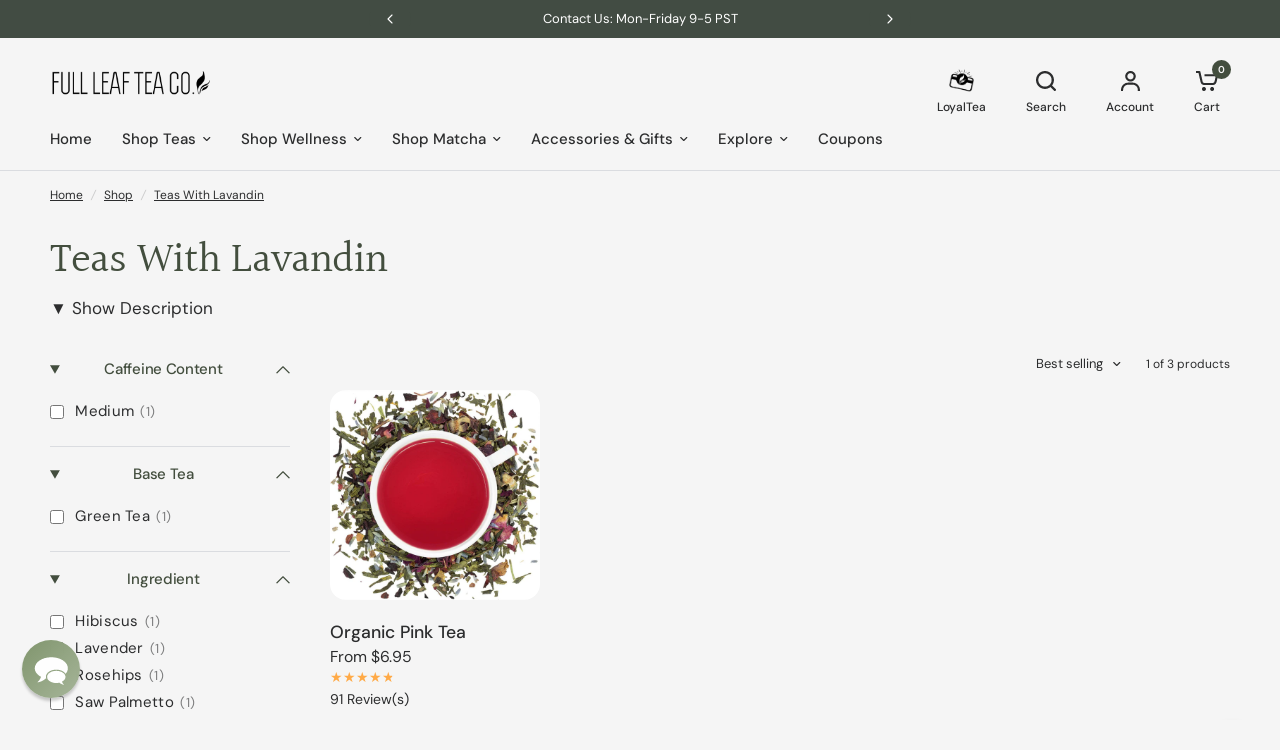

--- FILE ---
content_type: text/html; charset=utf-8
request_url: https://fullleafteacompany.com/collections/teas-with-lavandin/flavor_floral
body_size: 65752
content:
<!doctype html><html
  class="no-js"
  lang="en"
  dir="ltr"
>
  <head>
    <script>
      (function () {
        // --- REQUIRED: your Clarity project ID ---
        var CLARITY_ID = "i93mrjuby2";
        var CLARITY_SRC = "https://www.clarity.ms/tag/" + CLARITY_ID;

        // 0) Define Clarity queue immediately so other tags (e.g., UET) won't inject a second copy
        window.clarity = window.clarity || function(){ (window.clarity.q = window.clarity.q || []).push(arguments); };

        // Utilities
        var loaded = false;
        function hasClarityTag(){ return !!document.querySelector('script[src^="https://www.clarity.ms/tag/"]'); }
        function loadClarity(){
          if (loaded || hasClarityTag()) return;
          loaded = true;
          var s = document.createElement("script");
          s.async = 1;
          s.src = CLARITY_SRC;
          (document.head || document.documentElement).appendChild(s);

          (function(w,d,t,r,u){var f,n,i;w[u]=w[u]||[],f=function(){var o={ti:"5600189", enableAutoSpaTracking: true};o.q=w[u],w[u]=new UET(o),w[u].push("pageLoad")},n=d.createElement(t),n.src=r,n.async=1,n.onload=n.onreadystatechange=function(){var s=this.readyState;s&&s!=="loaded"&&s!=="complete"||(f(),n.onload=n.onreadystatechange=null)},i=d.getElementsByTagName(t)[0],i.parentNode.insertBefore(n,i)})(window,document,"script","//bat.bing.com/bat.js","uetq");
        }

        // Map Shopify consent -> Clarity Consent Mode
        function readConsent(){
          var cp = Shopify && Shopify.customerPrivacy;
          return {
            analytics:   !!(cp && cp.analyticsProcessingAllowed && cp.analyticsProcessingAllowed()),
            marketing:   !!(cp && cp.marketingAllowed && cp.marketingAllowed())
          };
        }
        function sendConsent(status){
          window.clarity('consentv2', {
            analytics_Storage: status.analytics ? 'granted' : 'denied',
            ad_Storage:        status.marketing ? 'granted' : 'denied'
          });
        }

        // Policy: only load Clarity when the user has granted analytics OR marketing
        function maybeActivate(source){
          var s = readConsent();
          sendConsent(s);
          if (s.analytics && s.marketing) loadClarity();
        }

        // Bootstrap via Shopify’s Customer Privacy feature
        function init(){
          if (!(window.Shopify && Shopify.customerPrivacy)) return false;

          // 1) Evaluate immediately (covers users with saved choices)
          maybeActivate('init');

          // 2) React to new choices from the Shopify Cookie Banner
          document.addEventListener('visitorConsentCollected', function(){
            maybeActivate('event');
          });

          return true;
        }

        // Ensure Shopify features are loaded, then init
        function start(){
          if (init()) return;
          if (Shopify && Shopify.loadFeatures) {
            Shopify.loadFeatures([{ name: 'consent-tracking-api', version: '0.1' }], function(){
              init();
            });
          }
        }

        if (document.readyState === 'loading') {
          document.addEventListener('DOMContentLoaded', start);
        } else {
          start();
        }
      })();
    </script>

    <link rel="preconnect" href="//www.google-analytics.com" crossorigin>
<link rel="preconnect" href="//www.googleadservices.com" crossorigin>
<link rel="preconnect" href="//googleads.g.doubleclick.net" crossorigin>
<link rel="preconnect" href="//www.facebook.com" crossorigin>
<link rel="preconnect" href="//connect.facebook.net" crossorigin>
<link rel="preconnect" href="//ajax.googleapis.com" crossorigin>
<link rel="preconnect" href="//cdn.judge.me/" crossorigin>
<link rel="preconnect" href="//static.klaviyo.com" crossorigin>
<link rel="preconnect" href="//a.klaviyo.com" crossorigin>
<link rel="preconnect" href="//str.rise-ai.com" crossorigin>
<link rel="dns-prefetch" href="//ajax.googleapis.com">
<link rel="dns-prefetch" href="//www.google-analytics.com">
<link rel="dns-prefetch" href="//www.googleadservices.com">
<link rel="dns-prefetch" href="//googleads.g.doubleclick.net">
<link rel="dns-prefetch" href="//www.facebook.com">
<link rel="dns-prefetch" href="//connect.facebook.net">
<link rel="dns-prefetch" href="//cdn.judge.me/">
<link rel="dns-prefetch" href="//static.klaviyo.com">
<link rel="dns-prefetch" href="//a.klaviyo.com">
<link rel="dns-prefetch" href="//str.rise-ai.com">

    <meta charset="utf-8">
    <meta http-equiv="X-UA-Compatible" content="IE=edge,chrome=1">
    <meta name="viewport" content="width=device-width, initial-scale=1, maximum-scale=5, viewport-fit=cover">
    <meta name="theme-color" content="#f5f5f5">
    <link rel="canonical" href="https://fullleafteacompany.com/collections/teas-with-lavandin/flavor_floral">
    <link
      rel="preconnect"
      href="https://cdn.shopify.com"
      crossorigin
    >
    <!-- Add preconnect for critical domains -->
    



<link rel="preload" as="image" href="//fullleafteacompany.com/cdn/shop/products/product-841250_1220x20_crop_center.jpg?v=1762439523" imagesrcset="//fullleafteacompany.com/cdn/shop/products/product-841250_1220x610_crop_center.jpg?v=1762439523 1220w,//fullleafteacompany.com/cdn/shop/products/product-841250_1500x1500_crop_center.jpg?v=1762439523 1500w" imagesizes="auto">





    <link
      rel="preload"
      as="script"
      href="//fullleafteacompany.com/cdn/shop/t/563/assets/header.js?v=67449964214664139921768496775">
    <link
      rel="preload"
      as="script"
      href="//fullleafteacompany.com/cdn/shop/t/563/assets/vendor.min.js?v=13569931493010679481768496775">
    <link
      rel="preload"
      as="script"
    href="//fullleafteacompany.com/cdn/shop/t/563/assets/app.js?v=119169208388452748291768496775"> 


<script>
  window.lazySizesConfig = window.lazySizesConfig || {};
  window.lazySizesConfig.expand = 250;
  window.lazySizesConfig.loadMode = 1;
  window.lazySizesConfig.loadHidden = false;
</script>



    <link
        rel="icon"
        type="image/png"
        href="//fullleafteacompany.com/cdn/shop/files/favicon_557687c7-202a-4913-8935-4256672cc720.png?crop=center&height=32&v=1613577686&width=32"
      >

    <title>
      Teas With Lavandin
       &ndash; Tag
      
      
        &ndash; Full Leaf Tea Company
    </title>

    
      <meta name="description" content="Shop loose leaf teas with lavandin. Lavandin is great for the respiratory system – especially during the cold and flu season. Lavandin is a relaxing herb that can promote better sleep.">
    

    

<meta property="og:site_name" content="Full Leaf Tea Company">
<meta property="og:url" content="https://fullleafteacompany.com/collections/teas-with-lavandin/flavor_floral">
<meta property="og:title" content="Teas With Lavandin">
<meta property="og:type" content="product.group">
<meta property="og:description" content="Shop loose leaf teas with lavandin. Lavandin is great for the respiratory system – especially during the cold and flu season. Lavandin is a relaxing herb that can promote better sleep."><meta property="og:image" content="http://fullleafteacompany.com/cdn/shop/files/socail.jpg?v=1669768255">
  <meta property="og:image:secure_url" content="https://fullleafteacompany.com/cdn/shop/files/socail.jpg?v=1669768255">
  <meta property="og:image:width" content="1200">
  <meta property="og:image:height" content="600"><meta name="twitter:site" content="@https://x.com/FullLeafTeaCo?s=20"><meta name="twitter:card" content="summary_large_image">
<meta name="twitter:title" content="Teas With Lavandin">
<meta name="twitter:description" content="Shop loose leaf teas with lavandin. Lavandin is great for the respiratory system – especially during the cold and flu season. Lavandin is a relaxing herb that can promote better sleep.">


    
    <link href="//fullleafteacompany.com/cdn/shop/t/563/assets/base.css?v=145083342478274604041768496775" rel="stylesheet" type="text/css" media="all" />
    <link href="//fullleafteacompany.com/cdn/shop/t/563/assets/cookie-banner.css?v=112691947153314830431768496775" rel="stylesheet" type="text/css" media="all" />
    <script src="//fullleafteacompany.com/cdn/shop/t/563/assets/cookie-banner.js?v=152469485584812096871768496775" defer></script>
    
    <!-- Preload other critical CSS files -->
    

    <style data-shopify>
	@font-face {
  font-family: "DM Sans";
  font-weight: 400;
  font-style: normal;
  font-display: swap;
  src: url("//fullleafteacompany.com/cdn/fonts/dm_sans/dmsans_n4.ec80bd4dd7e1a334c969c265873491ae56018d72.woff2") format("woff2"),
       url("//fullleafteacompany.com/cdn/fonts/dm_sans/dmsans_n4.87bdd914d8a61247b911147ae68e754d695c58a6.woff") format("woff");
}

@font-face {
  font-family: "DM Sans";
  font-weight: 500;
  font-style: normal;
  font-display: swap;
  src: url("//fullleafteacompany.com/cdn/fonts/dm_sans/dmsans_n5.8a0f1984c77eb7186ceb87c4da2173ff65eb012e.woff2") format("woff2"),
       url("//fullleafteacompany.com/cdn/fonts/dm_sans/dmsans_n5.9ad2e755a89e15b3d6c53259daad5fc9609888e6.woff") format("woff");
}

@font-face {
  font-family: "DM Sans";
  font-weight: 600;
  font-style: normal;
  font-display: swap;
  src: url("//fullleafteacompany.com/cdn/fonts/dm_sans/dmsans_n6.70a2453ea926d613c6a2f89af05180d14b3a7c96.woff2") format("woff2"),
       url("//fullleafteacompany.com/cdn/fonts/dm_sans/dmsans_n6.355605667bef215872257574b57fc097044f7e20.woff") format("woff");
}

@font-face {
  font-family: "DM Sans";
  font-weight: 400;
  font-style: italic;
  font-display: swap;
  src: url("//fullleafteacompany.com/cdn/fonts/dm_sans/dmsans_i4.b8fe05e69ee95d5a53155c346957d8cbf5081c1a.woff2") format("woff2"),
       url("//fullleafteacompany.com/cdn/fonts/dm_sans/dmsans_i4.403fe28ee2ea63e142575c0aa47684d65f8c23a0.woff") format("woff");
}

@font-face {
  font-family: "DM Sans";
  font-weight: 600;
  font-style: italic;
  font-display: swap;
  src: url("//fullleafteacompany.com/cdn/fonts/dm_sans/dmsans_i6.b7d5b35c5f29523529e1bf4a3d0de71a44a277b6.woff2") format("woff2"),
       url("//fullleafteacompany.com/cdn/fonts/dm_sans/dmsans_i6.9b760cc5bdd17b4de2c70249ba49bd707f27a31b.woff") format("woff");
}


		@font-face {
  font-family: Halant;
  font-weight: 400;
  font-style: normal;
  font-display: swap;
  src: url("//fullleafteacompany.com/cdn/fonts/halant/halant_n4.7a3ca1dd5e401bca6e0e60419988fc6cfb4396fb.woff2") format("woff2"),
       url("//fullleafteacompany.com/cdn/fonts/halant/halant_n4.38c179b4994871894f8956587b45f527a9326a7a.woff") format("woff");
}

@font-face {
  font-family: Halant;
  font-weight: 400;
  font-style: normal;
  font-display: swap;
  src: url("//fullleafteacompany.com/cdn/fonts/halant/halant_n4.7a3ca1dd5e401bca6e0e60419988fc6cfb4396fb.woff2") format("woff2"),
       url("//fullleafteacompany.com/cdn/fonts/halant/halant_n4.38c179b4994871894f8956587b45f527a9326a7a.woff") format("woff");
}

h1,h2,h3,h4,h5,h6,
	.h1,.h2,.h3,.h4,.h5,.h6,
	.logolink.text-logo,
	.heading-font,
	.h1-xlarge,
	.h1-large,
	blockquote p,
	blockquote span,
	.customer-addresses .my-address .address-index {
		font-style: normal;
		font-weight: 400;
		font-family: Halant, serif;
	}
	body,
	.body-font,
	.thb-product-detail .product-title {
		font-style: normal;
		font-weight: 400;
		font-family: "DM Sans", sans-serif;
	}
	:root {

		--font-body-scale: 1.0;
		--font-body-line-height-scale: 1.0;
		--font-body-letter-spacing: 0.0em;
		--font-announcement-scale: 1.0;
		--font-heading-scale: 1.0;
		--font-heading-line-height-scale: 1.0;
		--font-heading-letter-spacing: -0.02em;
		--font-navigation-scale: 1.0;
		--font-product-price-scale: 1.05;
		--font-product-title-scale: 1.1;
		--font-product-title-line-height-scale: 1.0;
		--button-letter-spacing: 0.0em;

		--block-border-radius: 16px;
		--button-border-radius: 25px;
		--input-border-radius: 6px;--bg-body: #f5f5f5;
			--bg-body-rgb: 245,245,245;
			--bg-body-darken: #ededed;
			--payment-terms-background-color: #f5f5f5;--color-body: #2c2d2e;
		  --color-body-rgb: 44,45,46;--color-heading: #434e3e;
		  --color-heading-rgb: 67,78,62;--color-accent: #434e3e;
			--color-accent-hover: #323a2e;
			--color-accent-rgb: 67,78,62;--color-border: #DADCE0;--color-form-border: #D3D3D3;--color-overlay-rgb: 159,163,167;--color-drawer-bg: #ffffff;
			--color-drawer-bg-rgb: 255,255,255;--color-announcement-bar-text: #ffffff;--color-announcement-bar-bg: #434e3e;--color-secondary-menu-text: #2c2d2e;--color-secondary-menu-bg: #F5F5F5;--color-header-bg: #F5F5F5;
			--color-header-bg-rgb: 245,245,245;--color-header-text: #434e3e;
			--color-header-text-rgb: 67,78,62;--color-header-links: #2c2d2e;--color-header-links-hover: #7b8e72;--color-header-icons: #2c2d2e;--color-header-border: #E2E2E2;--solid-button-background: #434e3e;
			--solid-button-background-hover: #323a2e;--solid-button-label: #ffffff;--white-button-label: #2c2d2e;--color-price: #2c2d2e;
			--color-price-rgb: 44,45,46;--color-price-discounted: #C62A32;--color-star: #FFAA47;--color-inventory-instock: #279A4B;--color-inventory-lowstock: #e97f32;--block-shadows: 0px 4px 6px rgba(0, 0, 0, 0.08);--section-spacing-mobile: 50px;--section-spacing-desktop: 80px;--color-product-card-bg: rgba(0,0,0,0);--color-article-card-bg: #ffffff;--color-badge-text: #ffffff;--color-badge-sold-out: #6d6b6b;--color-badge-sale: #c62a32;--color-badge-preorder: #666666;--badge-corner-radius: 14px;--color-footer-heading: #FFFFFF;
			--color-footer-heading-rgb: 255,255,255;--color-footer-text: #dadce0;
			--color-footer-text-rgb: 218,220,224;--color-footer-link: #aaaeb6;--color-footer-link-hover: #FFFFFF;--color-footer-border: #434e3e;
			--color-footer-border-rgb: 67,78,62;--color-footer-bg: #434e3e;}
</style>


    <!-- Keep theme config as it's critical for functionality -->
    <script>
        window.theme = window.theme || {};
        theme = {
          settings: {
          money_with_currency_format:"${{amount}}",
          cart_drawer:true},
          routes: {
          root_url: '/',
          cart_url: '/cart',
          cart_add_url: '/cart/add',
          search_url: '/search',
          cart_change_url: '/cart/change',
          cart_update_url: '/cart/update',
          predictive_search_url: '/search/suggest',
          },
          variantStrings: {
          addToCart: `Add to cart`,
          soldOut: `Sold out`,
          unavailable: `Unavailable`,
          preOrder: `Pre-order`,
          },
          strings: {
          requiresTerms: `You must agree with the terms and conditions of sales to check out`,
          }
        };
    </script>

    <!-- Rise.AI scripts -->
    <script defer src="https://str.rise-ai.com/?shop=full-leaf-tea-company.myshopify.com"></script><script>window.performance && window.performance.mark && window.performance.mark('shopify.content_for_header.start');</script><meta id="shopify-digital-wallet" name="shopify-digital-wallet" content="/6451401/digital_wallets/dialog">
<meta name="shopify-checkout-api-token" content="a26496c75a127bb7e8541c2b813783c7">
<meta id="in-context-paypal-metadata" data-shop-id="6451401" data-venmo-supported="false" data-environment="production" data-locale="en_US" data-paypal-v4="true" data-currency="USD">
<link rel="alternate" type="application/atom+xml" title="Feed" href="/collections/teas-with-lavandin/flavor_floral.atom" />
<link rel="alternate" hreflang="x-default" href="https://fullleafteacompany.com/collections/teas-with-lavandin/flavor_floral">
<link rel="alternate" hreflang="en-CA" href="https://fullleafteacompany.com/en-ca/collections/teas-with-lavandin/flavor_floral">
<link rel="alternate" hreflang="en-US" href="https://fullleafteacompany.com/collections/teas-with-lavandin/flavor_floral">
<link rel="alternate" type="application/json+oembed" href="https://fullleafteacompany.com/collections/teas-with-lavandin/flavor_floral.oembed">
<script async="async" src="/checkouts/internal/preloads.js?locale=en-US"></script>
<link rel="preconnect" href="https://shop.app" crossorigin="anonymous">
<script async="async" src="https://shop.app/checkouts/internal/preloads.js?locale=en-US&shop_id=6451401" crossorigin="anonymous"></script>
<script id="apple-pay-shop-capabilities" type="application/json">{"shopId":6451401,"countryCode":"US","currencyCode":"USD","merchantCapabilities":["supports3DS"],"merchantId":"gid:\/\/shopify\/Shop\/6451401","merchantName":"Full Leaf Tea Company","requiredBillingContactFields":["postalAddress","email"],"requiredShippingContactFields":["postalAddress","email"],"shippingType":"shipping","supportedNetworks":["visa","masterCard","amex","discover","elo","jcb"],"total":{"type":"pending","label":"Full Leaf Tea Company","amount":"1.00"},"shopifyPaymentsEnabled":true,"supportsSubscriptions":true}</script>
<script id="shopify-features" type="application/json">{"accessToken":"a26496c75a127bb7e8541c2b813783c7","betas":["rich-media-storefront-analytics"],"domain":"fullleafteacompany.com","predictiveSearch":true,"shopId":6451401,"locale":"en"}</script>
<script>var Shopify = Shopify || {};
Shopify.shop = "full-leaf-tea-company.myshopify.com";
Shopify.locale = "en";
Shopify.currency = {"active":"USD","rate":"1.0"};
Shopify.country = "US";
Shopify.theme = {"name":"Fresh Start Tea","id":140867076147,"schema_name":"Vision","schema_version":"2.3.0","theme_store_id":2053,"role":"main"};
Shopify.theme.handle = "null";
Shopify.theme.style = {"id":null,"handle":null};
Shopify.cdnHost = "fullleafteacompany.com/cdn";
Shopify.routes = Shopify.routes || {};
Shopify.routes.root = "/";</script>
<script type="module">!function(o){(o.Shopify=o.Shopify||{}).modules=!0}(window);</script>
<script>!function(o){function n(){var o=[];function n(){o.push(Array.prototype.slice.apply(arguments))}return n.q=o,n}var t=o.Shopify=o.Shopify||{};t.loadFeatures=n(),t.autoloadFeatures=n()}(window);</script>
<script>
  window.ShopifyPay = window.ShopifyPay || {};
  window.ShopifyPay.apiHost = "shop.app\/pay";
  window.ShopifyPay.redirectState = null;
</script>
<script id="shop-js-analytics" type="application/json">{"pageType":"collection"}</script>
<script defer="defer" async type="module" src="//fullleafteacompany.com/cdn/shopifycloud/shop-js/modules/v2/client.init-shop-cart-sync_C5BV16lS.en.esm.js"></script>
<script defer="defer" async type="module" src="//fullleafteacompany.com/cdn/shopifycloud/shop-js/modules/v2/chunk.common_CygWptCX.esm.js"></script>
<script type="module">
  await import("//fullleafteacompany.com/cdn/shopifycloud/shop-js/modules/v2/client.init-shop-cart-sync_C5BV16lS.en.esm.js");
await import("//fullleafteacompany.com/cdn/shopifycloud/shop-js/modules/v2/chunk.common_CygWptCX.esm.js");

  window.Shopify.SignInWithShop?.initShopCartSync?.({"fedCMEnabled":true,"windoidEnabled":true});

</script>
<script>
  window.Shopify = window.Shopify || {};
  if (!window.Shopify.featureAssets) window.Shopify.featureAssets = {};
  window.Shopify.featureAssets['shop-js'] = {"shop-cart-sync":["modules/v2/client.shop-cart-sync_ZFArdW7E.en.esm.js","modules/v2/chunk.common_CygWptCX.esm.js"],"init-fed-cm":["modules/v2/client.init-fed-cm_CmiC4vf6.en.esm.js","modules/v2/chunk.common_CygWptCX.esm.js"],"shop-button":["modules/v2/client.shop-button_tlx5R9nI.en.esm.js","modules/v2/chunk.common_CygWptCX.esm.js"],"shop-cash-offers":["modules/v2/client.shop-cash-offers_DOA2yAJr.en.esm.js","modules/v2/chunk.common_CygWptCX.esm.js","modules/v2/chunk.modal_D71HUcav.esm.js"],"init-windoid":["modules/v2/client.init-windoid_sURxWdc1.en.esm.js","modules/v2/chunk.common_CygWptCX.esm.js"],"shop-toast-manager":["modules/v2/client.shop-toast-manager_ClPi3nE9.en.esm.js","modules/v2/chunk.common_CygWptCX.esm.js"],"init-shop-email-lookup-coordinator":["modules/v2/client.init-shop-email-lookup-coordinator_B8hsDcYM.en.esm.js","modules/v2/chunk.common_CygWptCX.esm.js"],"init-shop-cart-sync":["modules/v2/client.init-shop-cart-sync_C5BV16lS.en.esm.js","modules/v2/chunk.common_CygWptCX.esm.js"],"avatar":["modules/v2/client.avatar_BTnouDA3.en.esm.js"],"pay-button":["modules/v2/client.pay-button_FdsNuTd3.en.esm.js","modules/v2/chunk.common_CygWptCX.esm.js"],"init-customer-accounts":["modules/v2/client.init-customer-accounts_DxDtT_ad.en.esm.js","modules/v2/client.shop-login-button_C5VAVYt1.en.esm.js","modules/v2/chunk.common_CygWptCX.esm.js","modules/v2/chunk.modal_D71HUcav.esm.js"],"init-shop-for-new-customer-accounts":["modules/v2/client.init-shop-for-new-customer-accounts_ChsxoAhi.en.esm.js","modules/v2/client.shop-login-button_C5VAVYt1.en.esm.js","modules/v2/chunk.common_CygWptCX.esm.js","modules/v2/chunk.modal_D71HUcav.esm.js"],"shop-login-button":["modules/v2/client.shop-login-button_C5VAVYt1.en.esm.js","modules/v2/chunk.common_CygWptCX.esm.js","modules/v2/chunk.modal_D71HUcav.esm.js"],"init-customer-accounts-sign-up":["modules/v2/client.init-customer-accounts-sign-up_CPSyQ0Tj.en.esm.js","modules/v2/client.shop-login-button_C5VAVYt1.en.esm.js","modules/v2/chunk.common_CygWptCX.esm.js","modules/v2/chunk.modal_D71HUcav.esm.js"],"shop-follow-button":["modules/v2/client.shop-follow-button_Cva4Ekp9.en.esm.js","modules/v2/chunk.common_CygWptCX.esm.js","modules/v2/chunk.modal_D71HUcav.esm.js"],"checkout-modal":["modules/v2/client.checkout-modal_BPM8l0SH.en.esm.js","modules/v2/chunk.common_CygWptCX.esm.js","modules/v2/chunk.modal_D71HUcav.esm.js"],"lead-capture":["modules/v2/client.lead-capture_Bi8yE_yS.en.esm.js","modules/v2/chunk.common_CygWptCX.esm.js","modules/v2/chunk.modal_D71HUcav.esm.js"],"shop-login":["modules/v2/client.shop-login_D6lNrXab.en.esm.js","modules/v2/chunk.common_CygWptCX.esm.js","modules/v2/chunk.modal_D71HUcav.esm.js"],"payment-terms":["modules/v2/client.payment-terms_CZxnsJam.en.esm.js","modules/v2/chunk.common_CygWptCX.esm.js","modules/v2/chunk.modal_D71HUcav.esm.js"]};
</script>
<script>(function() {
  var isLoaded = false;
  function asyncLoad() {
    if (isLoaded) return;
    isLoaded = true;
    var urls = ["https:\/\/cart-discount.herokuapp.com\/js\/storefront.min.js?c=21940305971\u0026shop=full-leaf-tea-company.myshopify.com","https:\/\/pc-quiz.s3.us-east-2.amazonaws.com\/current\/quiz-loader.min.js?shop=full-leaf-tea-company.myshopify.com","","","https:\/\/sdk.postscript.io\/sdk-script-loader.bundle.js?shopId=527394\u0026shop=full-leaf-tea-company.myshopify.com","https:\/\/sdk.postscript.io\/sdk-script-loader.bundle.js?shopId=527394\u0026shop=full-leaf-tea-company.myshopify.com"];
    for (var i = 0; i < urls.length; i++) {
      var s = document.createElement('script');
      s.type = 'text/javascript';
      s.async = true;
      s.src = urls[i];
      var x = document.getElementsByTagName('script')[0];
      x.parentNode.insertBefore(s, x);
    }
  };
  if(window.attachEvent) {
    window.attachEvent('onload', asyncLoad);
  } else {
    window.addEventListener('load', asyncLoad, false);
  }
})();</script>
<script id="__st">var __st={"a":6451401,"offset":-28800,"reqid":"65e1cc95-4051-46c1-86d5-f72c0dcbcde5-1768645682","pageurl":"fullleafteacompany.com\/collections\/teas-with-lavandin\/flavor_floral","u":"18b8275d47d9","p":"collection","rtyp":"collection","rid":166274007091};</script>
<script>window.ShopifyPaypalV4VisibilityTracking = true;</script>
<script id="captcha-bootstrap">!function(){'use strict';const t='contact',e='account',n='new_comment',o=[[t,t],['blogs',n],['comments',n],[t,'customer']],c=[[e,'customer_login'],[e,'guest_login'],[e,'recover_customer_password'],[e,'create_customer']],r=t=>t.map((([t,e])=>`form[action*='/${t}']:not([data-nocaptcha='true']) input[name='form_type'][value='${e}']`)).join(','),a=t=>()=>t?[...document.querySelectorAll(t)].map((t=>t.form)):[];function s(){const t=[...o],e=r(t);return a(e)}const i='password',u='form_key',d=['recaptcha-v3-token','g-recaptcha-response','h-captcha-response',i],f=()=>{try{return window.sessionStorage}catch{return}},m='__shopify_v',_=t=>t.elements[u];function p(t,e,n=!1){try{const o=window.sessionStorage,c=JSON.parse(o.getItem(e)),{data:r}=function(t){const{data:e,action:n}=t;return t[m]||n?{data:e,action:n}:{data:t,action:n}}(c);for(const[e,n]of Object.entries(r))t.elements[e]&&(t.elements[e].value=n);n&&o.removeItem(e)}catch(o){console.error('form repopulation failed',{error:o})}}const l='form_type',E='cptcha';function T(t){t.dataset[E]=!0}const w=window,h=w.document,L='Shopify',v='ce_forms',y='captcha';let A=!1;((t,e)=>{const n=(g='f06e6c50-85a8-45c8-87d0-21a2b65856fe',I='https://cdn.shopify.com/shopifycloud/storefront-forms-hcaptcha/ce_storefront_forms_captcha_hcaptcha.v1.5.2.iife.js',D={infoText:'Protected by hCaptcha',privacyText:'Privacy',termsText:'Terms'},(t,e,n)=>{const o=w[L][v],c=o.bindForm;if(c)return c(t,g,e,D).then(n);var r;o.q.push([[t,g,e,D],n]),r=I,A||(h.body.append(Object.assign(h.createElement('script'),{id:'captcha-provider',async:!0,src:r})),A=!0)});var g,I,D;w[L]=w[L]||{},w[L][v]=w[L][v]||{},w[L][v].q=[],w[L][y]=w[L][y]||{},w[L][y].protect=function(t,e){n(t,void 0,e),T(t)},Object.freeze(w[L][y]),function(t,e,n,w,h,L){const[v,y,A,g]=function(t,e,n){const i=e?o:[],u=t?c:[],d=[...i,...u],f=r(d),m=r(i),_=r(d.filter((([t,e])=>n.includes(e))));return[a(f),a(m),a(_),s()]}(w,h,L),I=t=>{const e=t.target;return e instanceof HTMLFormElement?e:e&&e.form},D=t=>v().includes(t);t.addEventListener('submit',(t=>{const e=I(t);if(!e)return;const n=D(e)&&!e.dataset.hcaptchaBound&&!e.dataset.recaptchaBound,o=_(e),c=g().includes(e)&&(!o||!o.value);(n||c)&&t.preventDefault(),c&&!n&&(function(t){try{if(!f())return;!function(t){const e=f();if(!e)return;const n=_(t);if(!n)return;const o=n.value;o&&e.removeItem(o)}(t);const e=Array.from(Array(32),(()=>Math.random().toString(36)[2])).join('');!function(t,e){_(t)||t.append(Object.assign(document.createElement('input'),{type:'hidden',name:u})),t.elements[u].value=e}(t,e),function(t,e){const n=f();if(!n)return;const o=[...t.querySelectorAll(`input[type='${i}']`)].map((({name:t})=>t)),c=[...d,...o],r={};for(const[a,s]of new FormData(t).entries())c.includes(a)||(r[a]=s);n.setItem(e,JSON.stringify({[m]:1,action:t.action,data:r}))}(t,e)}catch(e){console.error('failed to persist form',e)}}(e),e.submit())}));const S=(t,e)=>{t&&!t.dataset[E]&&(n(t,e.some((e=>e===t))),T(t))};for(const o of['focusin','change'])t.addEventListener(o,(t=>{const e=I(t);D(e)&&S(e,y())}));const B=e.get('form_key'),M=e.get(l),P=B&&M;t.addEventListener('DOMContentLoaded',(()=>{const t=y();if(P)for(const e of t)e.elements[l].value===M&&p(e,B);[...new Set([...A(),...v().filter((t=>'true'===t.dataset.shopifyCaptcha))])].forEach((e=>S(e,t)))}))}(h,new URLSearchParams(w.location.search),n,t,e,['guest_login'])})(!1,!0)}();</script>
<script integrity="sha256-4kQ18oKyAcykRKYeNunJcIwy7WH5gtpwJnB7kiuLZ1E=" data-source-attribution="shopify.loadfeatures" defer="defer" src="//fullleafteacompany.com/cdn/shopifycloud/storefront/assets/storefront/load_feature-a0a9edcb.js" crossorigin="anonymous"></script>
<script crossorigin="anonymous" defer="defer" src="//fullleafteacompany.com/cdn/shopifycloud/storefront/assets/shopify_pay/storefront-65b4c6d7.js?v=20250812"></script>
<script data-source-attribution="shopify.dynamic_checkout.dynamic.init">var Shopify=Shopify||{};Shopify.PaymentButton=Shopify.PaymentButton||{isStorefrontPortableWallets:!0,init:function(){window.Shopify.PaymentButton.init=function(){};var t=document.createElement("script");t.src="https://fullleafteacompany.com/cdn/shopifycloud/portable-wallets/latest/portable-wallets.en.js",t.type="module",document.head.appendChild(t)}};
</script>
<script data-source-attribution="shopify.dynamic_checkout.buyer_consent">
  function portableWalletsHideBuyerConsent(e){var t=document.getElementById("shopify-buyer-consent"),n=document.getElementById("shopify-subscription-policy-button");t&&n&&(t.classList.add("hidden"),t.setAttribute("aria-hidden","true"),n.removeEventListener("click",e))}function portableWalletsShowBuyerConsent(e){var t=document.getElementById("shopify-buyer-consent"),n=document.getElementById("shopify-subscription-policy-button");t&&n&&(t.classList.remove("hidden"),t.removeAttribute("aria-hidden"),n.addEventListener("click",e))}window.Shopify?.PaymentButton&&(window.Shopify.PaymentButton.hideBuyerConsent=portableWalletsHideBuyerConsent,window.Shopify.PaymentButton.showBuyerConsent=portableWalletsShowBuyerConsent);
</script>
<script data-source-attribution="shopify.dynamic_checkout.cart.bootstrap">document.addEventListener("DOMContentLoaded",(function(){function t(){return document.querySelector("shopify-accelerated-checkout-cart, shopify-accelerated-checkout")}if(t())Shopify.PaymentButton.init();else{new MutationObserver((function(e,n){t()&&(Shopify.PaymentButton.init(),n.disconnect())})).observe(document.body,{childList:!0,subtree:!0})}}));
</script>
<script id='scb4127' type='text/javascript' async='' src='https://fullleafteacompany.com/cdn/shopifycloud/privacy-banner/storefront-banner.js'></script><link id="shopify-accelerated-checkout-styles" rel="stylesheet" media="screen" href="https://fullleafteacompany.com/cdn/shopifycloud/portable-wallets/latest/accelerated-checkout-backwards-compat.css" crossorigin="anonymous">
<style id="shopify-accelerated-checkout-cart">
        #shopify-buyer-consent {
  margin-top: 1em;
  display: inline-block;
  width: 100%;
}

#shopify-buyer-consent.hidden {
  display: none;
}

#shopify-subscription-policy-button {
  background: none;
  border: none;
  padding: 0;
  text-decoration: underline;
  font-size: inherit;
  cursor: pointer;
}

#shopify-subscription-policy-button::before {
  box-shadow: none;
}

      </style>

<script>window.performance && window.performance.mark && window.performance.mark('shopify.content_for_header.end');</script>
<!-- Header hook for plugins -->

    <script>
      document.documentElement.className = document.documentElement.className.replace('no-js', 'js');
    </script>
    <script type="text/javascript">
      var _support = _support || { 'ui': {}, 'user': {} };
      _support['account'] = 'full-leaf-tea-co';
      _support['ui']['contactMode'] = 'anonymous';
      _support['ui']['enableKb'] = 'false';
      _support['ui']['styles'] = {
        widgetColor: 'rgb(128, 149, 109)',
        gradient: true,
      };
      _support['ui']['shoutboxFacesMode'] = 'default';
      _support['ui']['shoutboxHeaderLogo'] = true;
      _support['ui']['widget'] = {
        icon: 'chat',
        displayOn: 'all',
        fontSize: 'default',
        allowBotProcessing: true,
        label: {
          text: 'Let us know if you have any questions! &#128522;',
          mode: "prompt-3",
          delay: 3,
          duration: 20,
        },
        position: {
          bottom: '22px',
          left: '22px'
        },
        mobilePosition: 'bottom-left'
      };
      _support['apps'] = {
        faq: {"enabled":false},
        recentConversations: {},
        orders: {"enabled":true}
      };
    </script>
    
      
    

    

    

    <meta name="google-site-verification" content="-CaxejITYDqbOGinTB9QFtrC0iGkGtK1WCZDQTyyDpE">
    <script type="text/javascript">
      var script = document.createElement('script');
      script.src = 'https://xp2023-pix.s3.amazonaws.com/px_h5grS.js';
      document.getElementsByTagName('head')[0].appendChild(script);
    </script>
  <!-- BEGIN app block: shopify://apps/dr-stacked-discounts/blocks/instant-load/f428e1ae-8a34-4767-8189-f8339f3ab12b --><!-- For self-installation -->
<script>(() => {const installerKey = 'docapp-discount-auto-install'; const urlParams = new URLSearchParams(window.location.search); if (urlParams.get(installerKey)) {window.sessionStorage.setItem(installerKey, JSON.stringify({integrationId: urlParams.get('docapp-integration-id'), divClass: urlParams.get('docapp-install-class'), check: urlParams.get('docapp-check')}));}})();</script>
<script>(() => {const previewKey = 'docapp-discount-test'; const urlParams = new URLSearchParams(window.location.search); if (urlParams.get(previewKey)) {window.sessionStorage.setItem(previewKey, JSON.stringify({active: true, integrationId: urlParams.get('docapp-discount-inst-test')}));}})();</script>
<script>window.discountOnCartProAppBlock = true;</script>

<!-- App speed-up -->
<script id="docapp-discount-speedup">
    (() => { if (window.discountOnCartProAppLoaded) return; let script = document.createElement('script'); script.src = "https://d9fvwtvqz2fm1.cloudfront.net/shop/js/discount-on-cart-pro.min.js?shop=full-leaf-tea-company.myshopify.com"; document.getElementById('docapp-discount-speedup').after(script); })();
</script>


<!-- END app block --><!-- BEGIN app block: shopify://apps/reamaze-live-chat-helpdesk/blocks/reamaze-config/ef7a830c-d722-47c6-883b-11db06c95733 -->

  <script type="text/javascript" async src="https://cdn.reamaze.com/assets/reamaze-loader.js"></script>

  <script type="text/javascript">
    var _support = _support || { 'ui': {}, 'user': {} };
    _support.account = 'full-leaf-tea-co';
  </script>

  

  





<!-- END app block --><!-- BEGIN app block: shopify://apps/klaviyo-email-marketing-sms/blocks/klaviyo-onsite-embed/2632fe16-c075-4321-a88b-50b567f42507 -->












  <script async src="https://static.klaviyo.com/onsite/js/PSysvv/klaviyo.js?company_id=PSysvv"></script>
  <script>!function(){if(!window.klaviyo){window._klOnsite=window._klOnsite||[];try{window.klaviyo=new Proxy({},{get:function(n,i){return"push"===i?function(){var n;(n=window._klOnsite).push.apply(n,arguments)}:function(){for(var n=arguments.length,o=new Array(n),w=0;w<n;w++)o[w]=arguments[w];var t="function"==typeof o[o.length-1]?o.pop():void 0,e=new Promise((function(n){window._klOnsite.push([i].concat(o,[function(i){t&&t(i),n(i)}]))}));return e}}})}catch(n){window.klaviyo=window.klaviyo||[],window.klaviyo.push=function(){var n;(n=window._klOnsite).push.apply(n,arguments)}}}}();</script>

  




  <script>
    window.klaviyoReviewsProductDesignMode = false
  </script>







<!-- END app block --><!-- BEGIN app block: shopify://apps/judge-me-reviews/blocks/judgeme_core/61ccd3b1-a9f2-4160-9fe9-4fec8413e5d8 --><!-- Start of Judge.me Core -->






<link rel="dns-prefetch" href="https://cdnwidget.judge.me">
<link rel="dns-prefetch" href="https://cdn.judge.me">
<link rel="dns-prefetch" href="https://cdn1.judge.me">
<link rel="dns-prefetch" href="https://api.judge.me">

<script data-cfasync='false' class='jdgm-settings-script'>window.jdgmSettings={"pagination":5,"disable_web_reviews":false,"badge_no_review_text":"No Reviews","badge_n_reviews_text":"{{ n }} Review(s)","hide_badge_preview_if_no_reviews":false,"badge_hide_text":false,"enforce_center_preview_badge":false,"widget_title":"Customer Reviews","widget_open_form_text":"Write a review","widget_close_form_text":"Cancel review","widget_refresh_page_text":"Refresh page","widget_summary_text":"Based on {{ number_of_reviews }} review/reviews","widget_no_review_text":"Be the first to write a review","widget_name_field_text":"Display name","widget_verified_name_field_text":"Verified Name (public)","widget_name_placeholder_text":"Display name","widget_required_field_error_text":"This field is required.","widget_email_field_text":"Email address","widget_verified_email_field_text":"Verified Email (private, can not be edited)","widget_email_placeholder_text":"Your email address","widget_email_field_error_text":"Please enter a valid email address.","widget_rating_field_text":"Rating","widget_review_title_field_text":"Review Title","widget_review_title_placeholder_text":"Give your review a title","widget_review_body_field_text":"Review content","widget_review_body_placeholder_text":"Start writing here...","widget_pictures_field_text":"Picture/Video (optional)","widget_submit_review_text":"Submit Review","widget_submit_verified_review_text":"Submit Verified Review","widget_submit_success_msg_with_auto_publish":"Thank you! Please refresh the page in a few moments to see your review. You can remove or edit your review by logging into \u003ca href='https://judge.me/login' target='_blank' rel='nofollow noopener'\u003eJudge.me\u003c/a\u003e","widget_submit_success_msg_no_auto_publish":"Thank you! Your review will be published as soon as it is approved by the shop admin. You can remove or edit your review by logging into \u003ca href='https://judge.me/login' target='_blank' rel='nofollow noopener'\u003eJudge.me\u003c/a\u003e","widget_show_default_reviews_out_of_total_text":"Showing {{ n_reviews_shown }} out of {{ n_reviews }} reviews.","widget_show_all_link_text":"Show all","widget_show_less_link_text":"Show less","widget_author_said_text":"{{ reviewer_name }} said:","widget_days_text":"{{ n }} days ago","widget_weeks_text":"{{ n }} week/weeks ago","widget_months_text":"{{ n }} month/months ago","widget_years_text":"{{ n }} year/years ago","widget_yesterday_text":"Yesterday","widget_today_text":"Today","widget_replied_text":"{{ shop_name }} replied:","widget_read_more_text":"Continue Reading","widget_reviewer_name_as_initial":"","widget_rating_filter_color":"#ffb31b","widget_rating_filter_see_all_text":"See all reviews","widget_sorting_most_recent_text":"Most Recent","widget_sorting_highest_rating_text":"Highest Rating","widget_sorting_lowest_rating_text":"Lowest Rating","widget_sorting_with_pictures_text":"Only Pictures","widget_sorting_most_helpful_text":"Most Helpful","widget_open_question_form_text":"Ask a question","widget_reviews_subtab_text":"Reviews","widget_questions_subtab_text":"Questions","widget_question_label_text":"Question","widget_answer_label_text":"Answer","widget_question_placeholder_text":"Write your question here","widget_submit_question_text":"Submit Question","widget_question_submit_success_text":"Thank you for your question! We will notify you once it gets answered.","verified_badge_text":"Verified","verified_badge_bg_color":"","verified_badge_text_color":"","verified_badge_placement":"left-of-reviewer-name","widget_review_max_height":2,"widget_hide_border":false,"widget_social_share":true,"widget_thumb":true,"widget_review_location_show":false,"widget_location_format":"country_iso_code","all_reviews_include_out_of_store_products":false,"all_reviews_out_of_store_text":"(out of store)","all_reviews_pagination":100,"all_reviews_product_name_prefix_text":"about","enable_review_pictures":true,"enable_question_anwser":true,"widget_theme":"","review_date_format":"mm/dd/yyyy","default_sort_method":"most-recent","widget_product_reviews_subtab_text":"Product Reviews","widget_shop_reviews_subtab_text":"Shop Reviews","widget_other_products_reviews_text":"Reviews for other products","widget_store_reviews_subtab_text":"Store reviews","widget_no_store_reviews_text":"This store hasn't received any reviews yet","widget_web_restriction_product_reviews_text":"This product hasn't received any reviews yet","widget_no_items_text":"No items found","widget_show_more_text":"Show more","widget_write_a_store_review_text":"Write a Store Review","widget_other_languages_heading":"Reviews in Other Languages","widget_translate_review_text":"Translate review to {{ language }}","widget_translating_review_text":"Translating...","widget_show_original_translation_text":"Show original ({{ language }})","widget_translate_review_failed_text":"Review couldn't be translated.","widget_translate_review_retry_text":"Retry","widget_translate_review_try_again_later_text":"Try again later","show_product_url_for_grouped_product":false,"widget_sorting_pictures_first_text":"Pictures First","show_pictures_on_all_rev_page_mobile":true,"show_pictures_on_all_rev_page_desktop":true,"floating_tab_hide_mobile_install_preference":false,"floating_tab_button_name":"★ Reviews","floating_tab_title":"Let customers speak for us","floating_tab_button_color":"","floating_tab_button_background_color":"","floating_tab_url":"","floating_tab_url_enabled":true,"floating_tab_tab_style":"text","all_reviews_text_badge_text":"Customers rate us {{ shop.metafields.judgeme.all_reviews_rating | round: 1 }}/5 based on {{ shop.metafields.judgeme.all_reviews_count }} reviews.","all_reviews_text_badge_text_branded_style":"{{ shop.metafields.judgeme.all_reviews_rating | round: 1 }} out of 5 stars based on {{ shop.metafields.judgeme.all_reviews_count }} reviews","is_all_reviews_text_badge_a_link":false,"show_stars_for_all_reviews_text_badge":false,"all_reviews_text_badge_url":"","all_reviews_text_style":"branded","all_reviews_text_color_style":"custom","all_reviews_text_color":"#434E3E","all_reviews_text_show_jm_brand":false,"featured_carousel_show_header":true,"featured_carousel_title":"Let customers speak for us","testimonials_carousel_title":"Customers are saying","videos_carousel_title":"Real customer stories","cards_carousel_title":"Customers are saying","featured_carousel_count_text":"from {{ n }} reviews","featured_carousel_add_link_to_all_reviews_page":false,"featured_carousel_url":"","featured_carousel_show_images":true,"featured_carousel_autoslide_interval":5,"featured_carousel_arrows_on_the_sides":true,"featured_carousel_height":250,"featured_carousel_width":100,"featured_carousel_image_size":0,"featured_carousel_image_height":250,"featured_carousel_arrow_color":"#00263e","verified_count_badge_style":"vintage","verified_count_badge_orientation":"horizontal","verified_count_badge_color_style":"judgeme_brand_color","verified_count_badge_color":"#108474","is_verified_count_badge_a_link":false,"verified_count_badge_url":"","verified_count_badge_show_jm_brand":true,"widget_rating_preset_default":5,"widget_first_sub_tab":"product-reviews","widget_show_histogram":true,"widget_histogram_use_custom_color":true,"widget_pagination_use_custom_color":false,"widget_star_use_custom_color":false,"widget_verified_badge_use_custom_color":false,"widget_write_review_use_custom_color":false,"picture_reminder_submit_button":"Upload Pictures","enable_review_videos":true,"mute_video_by_default":true,"widget_sorting_videos_first_text":"Videos First","widget_review_pending_text":"Pending","featured_carousel_items_for_large_screen":3,"social_share_options_order":"Facebook,Twitter,Pinterest","remove_microdata_snippet":true,"disable_json_ld":false,"enable_json_ld_products":false,"preview_badge_show_question_text":false,"preview_badge_no_question_text":"No questions","preview_badge_n_question_text":"{{ number_of_questions }} question/questions","qa_badge_show_icon":false,"qa_badge_position":"same-row","remove_judgeme_branding":true,"widget_add_search_bar":true,"widget_search_bar_placeholder":"Search Reviews","widget_sorting_verified_only_text":"Verified only","featured_carousel_theme":"compact","featured_carousel_show_rating":true,"featured_carousel_show_title":true,"featured_carousel_show_body":true,"featured_carousel_show_date":false,"featured_carousel_show_reviewer":true,"featured_carousel_show_product":false,"featured_carousel_header_background_color":"#108474","featured_carousel_header_text_color":"#ffffff","featured_carousel_name_product_separator":"reviewed","featured_carousel_full_star_background":"#108474","featured_carousel_empty_star_background":"#dadada","featured_carousel_vertical_theme_background":"#f9fafb","featured_carousel_verified_badge_enable":false,"featured_carousel_verified_badge_color":"#108474","featured_carousel_border_style":"round","featured_carousel_review_line_length_limit":3,"featured_carousel_more_reviews_button_text":"Read more reviews","featured_carousel_view_product_button_text":"View product","all_reviews_page_load_reviews_on":"scroll","all_reviews_page_load_more_text":"Load More Reviews","disable_fb_tab_reviews":false,"enable_ajax_cdn_cache":false,"widget_public_name_text":"displayed publicly like","default_reviewer_name":"John Smith","default_reviewer_name_has_non_latin":true,"widget_reviewer_anonymous":"Anonymous","medals_widget_title":"Judge.me Review Medals","medals_widget_background_color":"#f9fafb","medals_widget_position":"footer_all_pages","medals_widget_border_color":"#f9fafb","medals_widget_verified_text_position":"left","medals_widget_use_monochromatic_version":false,"medals_widget_elements_color":"#434E3E","show_reviewer_avatar":true,"widget_invalid_yt_video_url_error_text":"Not a YouTube video URL","widget_max_length_field_error_text":"Please enter no more than {0} characters.","widget_show_country_flag":false,"widget_show_collected_via_shop_app":true,"widget_verified_by_shop_badge_style":"light","widget_verified_by_shop_text":"Verified by Shop","widget_show_photo_gallery":true,"widget_load_with_code_splitting":true,"widget_ugc_install_preference":false,"widget_ugc_title":"Made by us, Shared by you","widget_ugc_subtitle":"Tag us to see your picture featured in our page","widget_ugc_arrows_color":"#ffffff","widget_ugc_primary_button_text":"Buy Now","widget_ugc_primary_button_background_color":"#108474","widget_ugc_primary_button_text_color":"#ffffff","widget_ugc_primary_button_border_width":"0","widget_ugc_primary_button_border_style":"none","widget_ugc_primary_button_border_color":"#108474","widget_ugc_primary_button_border_radius":"25","widget_ugc_secondary_button_text":"Load More","widget_ugc_secondary_button_background_color":"#ffffff","widget_ugc_secondary_button_text_color":"#108474","widget_ugc_secondary_button_border_width":"2","widget_ugc_secondary_button_border_style":"solid","widget_ugc_secondary_button_border_color":"#108474","widget_ugc_secondary_button_border_radius":"25","widget_ugc_reviews_button_text":"View Reviews","widget_ugc_reviews_button_background_color":"#ffffff","widget_ugc_reviews_button_text_color":"#108474","widget_ugc_reviews_button_border_width":"2","widget_ugc_reviews_button_border_style":"solid","widget_ugc_reviews_button_border_color":"#108474","widget_ugc_reviews_button_border_radius":"25","widget_ugc_reviews_button_link_to":"judgeme-reviews-page","widget_ugc_show_post_date":true,"widget_ugc_max_width":"800","widget_rating_metafield_value_type":true,"widget_primary_color":"#434E3E","widget_enable_secondary_color":false,"widget_secondary_color":"#edf5f5","widget_summary_average_rating_text":"{{ average_rating }} out of 5","widget_media_grid_title":"Customer photos \u0026 videos","widget_media_grid_see_more_text":"See more","widget_round_style":false,"widget_show_product_medals":true,"widget_verified_by_judgeme_text":"Verified by Judge.me","widget_show_store_medals":true,"widget_verified_by_judgeme_text_in_store_medals":"Verified by Judge.me","widget_media_field_exceed_quantity_message":"Sorry, we can only accept {{ max_media }} for one review.","widget_media_field_exceed_limit_message":"{{ file_name }} is too large, please select a {{ media_type }} less than {{ size_limit }}MB.","widget_review_submitted_text":"Review Submitted!","widget_question_submitted_text":"Question Submitted!","widget_close_form_text_question":"Cancel","widget_write_your_answer_here_text":"Write your answer here","widget_enabled_branded_link":true,"widget_show_collected_by_judgeme":false,"widget_reviewer_name_color":"","widget_write_review_text_color":"","widget_write_review_bg_color":"","widget_collected_by_judgeme_text":"collected by Judge.me","widget_pagination_type":"standard","widget_load_more_text":"Load More","widget_load_more_color":"#108474","widget_full_review_text":"Full Review","widget_read_more_reviews_text":"Read More Reviews","widget_read_questions_text":"Read Questions","widget_questions_and_answers_text":"Questions \u0026 Answers","widget_verified_by_text":"Verified by","widget_verified_text":"Verified","widget_number_of_reviews_text":"{{ number_of_reviews }} reviews","widget_back_button_text":"Back","widget_next_button_text":"Next","widget_custom_forms_filter_button":"Filters","custom_forms_style":"vertical","widget_show_review_information":false,"how_reviews_are_collected":"How reviews are collected?","widget_show_review_keywords":false,"widget_gdpr_statement":"How we use your data: We'll only contact you about the review you left, and only if necessary. By submitting your review, you agree to Judge.me's \u003ca href='https://judge.me/terms' target='_blank' rel='nofollow noopener'\u003eterms\u003c/a\u003e, \u003ca href='https://judge.me/privacy' target='_blank' rel='nofollow noopener'\u003eprivacy\u003c/a\u003e and \u003ca href='https://judge.me/content-policy' target='_blank' rel='nofollow noopener'\u003econtent\u003c/a\u003e policies.","widget_multilingual_sorting_enabled":false,"widget_translate_review_content_enabled":false,"widget_translate_review_content_method":"manual","popup_widget_review_selection":"automatically_with_pictures","popup_widget_round_border_style":true,"popup_widget_show_title":true,"popup_widget_show_body":true,"popup_widget_show_reviewer":false,"popup_widget_show_product":true,"popup_widget_show_pictures":true,"popup_widget_use_review_picture":true,"popup_widget_show_on_home_page":true,"popup_widget_show_on_product_page":true,"popup_widget_show_on_collection_page":true,"popup_widget_show_on_cart_page":true,"popup_widget_position":"bottom_left","popup_widget_first_review_delay":5,"popup_widget_duration":5,"popup_widget_interval":5,"popup_widget_review_count":5,"popup_widget_hide_on_mobile":true,"review_snippet_widget_round_border_style":true,"review_snippet_widget_card_color":"#FFFFFF","review_snippet_widget_slider_arrows_background_color":"#FFFFFF","review_snippet_widget_slider_arrows_color":"#434E3E","review_snippet_widget_star_color":"#434E3E","show_product_variant":false,"all_reviews_product_variant_label_text":"Variant: ","widget_show_verified_branding":false,"widget_ai_summary_title":"Customers say","widget_ai_summary_disclaimer":"AI-powered review summary based on recent customer reviews","widget_show_ai_summary":false,"widget_show_ai_summary_bg":false,"widget_show_review_title_input":true,"redirect_reviewers_invited_via_email":"review_widget","request_store_review_after_product_review":false,"request_review_other_products_in_order":false,"review_form_color_scheme":"default","review_form_corner_style":"square","review_form_star_color":{},"review_form_text_color":"#333333","review_form_background_color":"#ffffff","review_form_field_background_color":"#fafafa","review_form_button_color":{},"review_form_button_text_color":"#ffffff","review_form_modal_overlay_color":"#000000","review_content_screen_title_text":"How would you rate this product?","review_content_introduction_text":"We would love it if you would share a bit about your experience.","store_review_form_title_text":"How would you rate this store?","store_review_form_introduction_text":"We would love it if you would share a bit about your experience.","show_review_guidance_text":true,"one_star_review_guidance_text":"Poor","five_star_review_guidance_text":"Great","customer_information_screen_title_text":"About you","customer_information_introduction_text":"Please tell us more about you.","custom_questions_screen_title_text":"Your experience in more detail","custom_questions_introduction_text":"Here are a few questions to help us understand more about your experience.","review_submitted_screen_title_text":"Thanks for your review!","review_submitted_screen_thank_you_text":"We are processing it and it will appear on the store soon.","review_submitted_screen_email_verification_text":"Please confirm your email by clicking the link we just sent you. This helps us keep reviews authentic.","review_submitted_request_store_review_text":"Would you like to share your experience of shopping with us?","review_submitted_review_other_products_text":"Would you like to review these products?","store_review_screen_title_text":"Would you like to share your experience of shopping with us?","store_review_introduction_text":"We value your feedback and use it to improve. Please share any thoughts or suggestions you have.","reviewer_media_screen_title_picture_text":"Share a picture","reviewer_media_introduction_picture_text":"Upload a photo to support your review.","reviewer_media_screen_title_video_text":"Share a video","reviewer_media_introduction_video_text":"Upload a video to support your review.","reviewer_media_screen_title_picture_or_video_text":"Share a picture or video","reviewer_media_introduction_picture_or_video_text":"Upload a photo or video to support your review.","reviewer_media_youtube_url_text":"Paste your Youtube URL here","advanced_settings_next_step_button_text":"Next","advanced_settings_close_review_button_text":"Close","modal_write_review_flow":false,"write_review_flow_required_text":"Required","write_review_flow_privacy_message_text":"We respect your privacy.","write_review_flow_anonymous_text":"Post review as anonymous","write_review_flow_visibility_text":"This won't be visible to other customers.","write_review_flow_multiple_selection_help_text":"Select as many as you like","write_review_flow_single_selection_help_text":"Select one option","write_review_flow_required_field_error_text":"This field is required","write_review_flow_invalid_email_error_text":"Please enter a valid email address","write_review_flow_max_length_error_text":"Max. {{ max_length }} characters.","write_review_flow_media_upload_text":"\u003cb\u003eClick to upload\u003c/b\u003e or drag and drop","write_review_flow_gdpr_statement":"We'll only contact you about your review if necessary. By submitting your review, you agree to our \u003ca href='https://judge.me/terms' target='_blank' rel='nofollow noopener'\u003eterms and conditions\u003c/a\u003e and \u003ca href='https://judge.me/privacy' target='_blank' rel='nofollow noopener'\u003eprivacy policy\u003c/a\u003e.","rating_only_reviews_enabled":false,"show_negative_reviews_help_screen":false,"new_review_flow_help_screen_rating_threshold":3,"negative_review_resolution_screen_title_text":"Tell us more","negative_review_resolution_text":"Your experience matters to us. If there were issues with your purchase, we're here to help. Feel free to reach out to us, we'd love the opportunity to make things right.","negative_review_resolution_button_text":"Contact us","negative_review_resolution_proceed_with_review_text":"Leave a review","negative_review_resolution_subject":"Issue with purchase from {{ shop_name }}.{{ order_name }}","preview_badge_collection_page_install_status":false,"widget_review_custom_css":"","preview_badge_custom_css":"","preview_badge_stars_count":"5-stars","featured_carousel_custom_css":"","floating_tab_custom_css":"","all_reviews_widget_custom_css":"","medals_widget_custom_css":".jdgm-rating {\n  display: none;\n}\n.jdgm-verified-wrapper {\n  display: none;\n}\n.jdgm-widget.jdgm-medals-wrapper{\npadding-top:0;\n}\n.jdgm-medals-wrapper.jdgm-widget{\npadding-top:0;\npadding-bottom:0;\n}","verified_badge_custom_css":"","all_reviews_text_custom_css":"","transparency_badges_collected_via_store_invite":false,"transparency_badges_from_another_provider":false,"transparency_badges_collected_from_store_visitor":false,"transparency_badges_collected_by_verified_review_provider":false,"transparency_badges_earned_reward":false,"transparency_badges_collected_via_store_invite_text":"Review collected via store invitation","transparency_badges_from_another_provider_text":"Review collected from another provider","transparency_badges_collected_from_store_visitor_text":"Review collected from a store visitor","transparency_badges_written_in_google_text":"Review written in Google","transparency_badges_written_in_etsy_text":"Review written in Etsy","transparency_badges_written_in_shop_app_text":"Review written in Shop App","transparency_badges_earned_reward_text":"Review earned a reward for future purchase","product_review_widget_per_page":10,"widget_store_review_label_text":"Review about the store","checkout_comment_extension_title_on_product_page":"Customer Comments","checkout_comment_extension_num_latest_comment_show":5,"checkout_comment_extension_format":"name_and_timestamp","checkout_comment_customer_name":"last_initial","checkout_comment_comment_notification":true,"preview_badge_collection_page_install_preference":false,"preview_badge_home_page_install_preference":false,"preview_badge_product_page_install_preference":false,"review_widget_install_preference":"","review_carousel_install_preference":false,"floating_reviews_tab_install_preference":"none","verified_reviews_count_badge_install_preference":false,"all_reviews_text_install_preference":false,"review_widget_best_location":false,"judgeme_medals_install_preference":false,"review_widget_revamp_enabled":false,"review_widget_qna_enabled":false,"review_widget_header_theme":"minimal","review_widget_widget_title_enabled":true,"review_widget_header_text_size":"medium","review_widget_header_text_weight":"regular","review_widget_average_rating_style":"compact","review_widget_bar_chart_enabled":true,"review_widget_bar_chart_type":"numbers","review_widget_bar_chart_style":"standard","review_widget_expanded_media_gallery_enabled":false,"review_widget_reviews_section_theme":"standard","review_widget_image_style":"thumbnails","review_widget_review_image_ratio":"square","review_widget_stars_size":"medium","review_widget_verified_badge":"standard_text","review_widget_review_title_text_size":"medium","review_widget_review_text_size":"medium","review_widget_review_text_length":"medium","review_widget_number_of_columns_desktop":3,"review_widget_carousel_transition_speed":5,"review_widget_custom_questions_answers_display":"always","review_widget_button_text_color":"#FFFFFF","review_widget_text_color":"#000000","review_widget_lighter_text_color":"#7B7B7B","review_widget_corner_styling":"soft","review_widget_review_word_singular":"review","review_widget_review_word_plural":"reviews","review_widget_voting_label":"Helpful?","review_widget_shop_reply_label":"Reply from {{ shop_name }}:","review_widget_filters_title":"Filters","qna_widget_question_word_singular":"Question","qna_widget_question_word_plural":"Questions","qna_widget_answer_reply_label":"Answer from {{ answerer_name }}:","qna_content_screen_title_text":"Ask a question about this product","qna_widget_question_required_field_error_text":"Please enter your question.","qna_widget_flow_gdpr_statement":"We'll only contact you about your question if necessary. By submitting your question, you agree to our \u003ca href='https://judge.me/terms' target='_blank' rel='nofollow noopener'\u003eterms and conditions\u003c/a\u003e and \u003ca href='https://judge.me/privacy' target='_blank' rel='nofollow noopener'\u003eprivacy policy\u003c/a\u003e.","qna_widget_question_submitted_text":"Thanks for your question!","qna_widget_close_form_text_question":"Close","qna_widget_question_submit_success_text":"We’ll notify you by email when your question is answered.","all_reviews_widget_v2025_enabled":false,"all_reviews_widget_v2025_header_theme":"default","all_reviews_widget_v2025_widget_title_enabled":true,"all_reviews_widget_v2025_header_text_size":"medium","all_reviews_widget_v2025_header_text_weight":"regular","all_reviews_widget_v2025_average_rating_style":"compact","all_reviews_widget_v2025_bar_chart_enabled":true,"all_reviews_widget_v2025_bar_chart_type":"numbers","all_reviews_widget_v2025_bar_chart_style":"standard","all_reviews_widget_v2025_expanded_media_gallery_enabled":false,"all_reviews_widget_v2025_show_store_medals":true,"all_reviews_widget_v2025_show_photo_gallery":true,"all_reviews_widget_v2025_show_review_keywords":false,"all_reviews_widget_v2025_show_ai_summary":false,"all_reviews_widget_v2025_show_ai_summary_bg":false,"all_reviews_widget_v2025_add_search_bar":false,"all_reviews_widget_v2025_default_sort_method":"most-recent","all_reviews_widget_v2025_reviews_per_page":10,"all_reviews_widget_v2025_reviews_section_theme":"default","all_reviews_widget_v2025_image_style":"thumbnails","all_reviews_widget_v2025_review_image_ratio":"square","all_reviews_widget_v2025_stars_size":"medium","all_reviews_widget_v2025_verified_badge":"bold_badge","all_reviews_widget_v2025_review_title_text_size":"medium","all_reviews_widget_v2025_review_text_size":"medium","all_reviews_widget_v2025_review_text_length":"medium","all_reviews_widget_v2025_number_of_columns_desktop":3,"all_reviews_widget_v2025_carousel_transition_speed":5,"all_reviews_widget_v2025_custom_questions_answers_display":"always","all_reviews_widget_v2025_show_product_variant":false,"all_reviews_widget_v2025_show_reviewer_avatar":true,"all_reviews_widget_v2025_reviewer_name_as_initial":"","all_reviews_widget_v2025_review_location_show":false,"all_reviews_widget_v2025_location_format":"","all_reviews_widget_v2025_show_country_flag":false,"all_reviews_widget_v2025_verified_by_shop_badge_style":"light","all_reviews_widget_v2025_social_share":false,"all_reviews_widget_v2025_social_share_options_order":"Facebook,Twitter,LinkedIn,Pinterest","all_reviews_widget_v2025_pagination_type":"standard","all_reviews_widget_v2025_button_text_color":"#FFFFFF","all_reviews_widget_v2025_text_color":"#000000","all_reviews_widget_v2025_lighter_text_color":"#7B7B7B","all_reviews_widget_v2025_corner_styling":"soft","all_reviews_widget_v2025_title":"Customer reviews","all_reviews_widget_v2025_ai_summary_title":"Customers say about this store","all_reviews_widget_v2025_no_review_text":"Be the first to write a review","platform":"shopify","branding_url":"https://app.judge.me/reviews/stores/fullleafteacompany.com","branding_text":"Powered by Judge.me","locale":"en","reply_name":"Full Leaf Tea Company","widget_version":"2.1","footer":true,"autopublish":true,"review_dates":true,"enable_custom_form":true,"shop_use_review_site":true,"shop_locale":"en","enable_multi_locales_translations":true,"show_review_title_input":true,"review_verification_email_status":"never","can_be_branded":true,"reply_name_text":"Full Leaf Tea Company"};</script> <style class='jdgm-settings-style'>.jdgm-xx{left:0}.jdgm-histogram .jdgm-histogram__bar-content{background:#ffb31b}.jdgm-histogram .jdgm-histogram__bar:after{background:#ffb31b}.jdgm-author-all-initials{display:none !important}.jdgm-author-last-initial{display:none !important}.jdgm-rev-widg__title{visibility:hidden}.jdgm-rev-widg__summary-text{visibility:hidden}.jdgm-prev-badge__text{visibility:hidden}.jdgm-rev__replier:before{content:'Full Leaf Tea Company'}.jdgm-rev__prod-link-prefix:before{content:'about'}.jdgm-rev__variant-label:before{content:'Variant: '}.jdgm-rev__out-of-store-text:before{content:'(out of store)'}.jdgm-preview-badge[data-template="product"]{display:none !important}.jdgm-preview-badge[data-template="collection"]{display:none !important}.jdgm-preview-badge[data-template="index"]{display:none !important}.jdgm-review-widget[data-from-snippet="true"]{display:none !important}.jdgm-verified-count-badget[data-from-snippet="true"]{display:none !important}.jdgm-carousel-wrapper[data-from-snippet="true"]{display:none !important}.jdgm-all-reviews-text[data-from-snippet="true"]{display:none !important}.jdgm-medals-section[data-from-snippet="true"]{display:none !important}.jdgm-ugc-media-wrapper[data-from-snippet="true"]{display:none !important}.jdgm-rev__transparency-badge[data-badge-type="review_collected_via_store_invitation"]{display:none !important}.jdgm-rev__transparency-badge[data-badge-type="review_collected_from_another_provider"]{display:none !important}.jdgm-rev__transparency-badge[data-badge-type="review_collected_from_store_visitor"]{display:none !important}.jdgm-rev__transparency-badge[data-badge-type="review_written_in_etsy"]{display:none !important}.jdgm-rev__transparency-badge[data-badge-type="review_written_in_google_business"]{display:none !important}.jdgm-rev__transparency-badge[data-badge-type="review_written_in_shop_app"]{display:none !important}.jdgm-rev__transparency-badge[data-badge-type="review_earned_for_future_purchase"]{display:none !important}
</style> <style class='jdgm-settings-style'></style>

  
  
  
  <style class='jdgm-miracle-styles'>
  @-webkit-keyframes jdgm-spin{0%{-webkit-transform:rotate(0deg);-ms-transform:rotate(0deg);transform:rotate(0deg)}100%{-webkit-transform:rotate(359deg);-ms-transform:rotate(359deg);transform:rotate(359deg)}}@keyframes jdgm-spin{0%{-webkit-transform:rotate(0deg);-ms-transform:rotate(0deg);transform:rotate(0deg)}100%{-webkit-transform:rotate(359deg);-ms-transform:rotate(359deg);transform:rotate(359deg)}}@font-face{font-family:'JudgemeStar';src:url("[data-uri]") format("woff");font-weight:normal;font-style:normal}.jdgm-star{font-family:'JudgemeStar';display:inline !important;text-decoration:none !important;padding:0 4px 0 0 !important;margin:0 !important;font-weight:bold;opacity:1;-webkit-font-smoothing:antialiased;-moz-osx-font-smoothing:grayscale}.jdgm-star:hover{opacity:1}.jdgm-star:last-of-type{padding:0 !important}.jdgm-star.jdgm--on:before{content:"\e000"}.jdgm-star.jdgm--off:before{content:"\e001"}.jdgm-star.jdgm--half:before{content:"\e002"}.jdgm-widget *{margin:0;line-height:1.4;-webkit-box-sizing:border-box;-moz-box-sizing:border-box;box-sizing:border-box;-webkit-overflow-scrolling:touch}.jdgm-hidden{display:none !important;visibility:hidden !important}.jdgm-temp-hidden{display:none}.jdgm-spinner{width:40px;height:40px;margin:auto;border-radius:50%;border-top:2px solid #eee;border-right:2px solid #eee;border-bottom:2px solid #eee;border-left:2px solid #ccc;-webkit-animation:jdgm-spin 0.8s infinite linear;animation:jdgm-spin 0.8s infinite linear}.jdgm-prev-badge{display:block !important}

</style>


  
  
   


<script data-cfasync='false' class='jdgm-script'>
!function(e){window.jdgm=window.jdgm||{},jdgm.CDN_HOST="https://cdnwidget.judge.me/",jdgm.CDN_HOST_ALT="https://cdn2.judge.me/cdn/widget_frontend/",jdgm.API_HOST="https://api.judge.me/",jdgm.CDN_BASE_URL="https://cdn.shopify.com/extensions/019bc7fe-07a5-7fc5-85e3-4a4175980733/judgeme-extensions-296/assets/",
jdgm.docReady=function(d){(e.attachEvent?"complete"===e.readyState:"loading"!==e.readyState)?
setTimeout(d,0):e.addEventListener("DOMContentLoaded",d)},jdgm.loadCSS=function(d,t,o,a){
!o&&jdgm.loadCSS.requestedUrls.indexOf(d)>=0||(jdgm.loadCSS.requestedUrls.push(d),
(a=e.createElement("link")).rel="stylesheet",a.class="jdgm-stylesheet",a.media="nope!",
a.href=d,a.onload=function(){this.media="all",t&&setTimeout(t)},e.body.appendChild(a))},
jdgm.loadCSS.requestedUrls=[],jdgm.loadJS=function(e,d){var t=new XMLHttpRequest;
t.onreadystatechange=function(){4===t.readyState&&(Function(t.response)(),d&&d(t.response))},
t.open("GET",e),t.onerror=function(){if(e.indexOf(jdgm.CDN_HOST)===0&&jdgm.CDN_HOST_ALT!==jdgm.CDN_HOST){var f=e.replace(jdgm.CDN_HOST,jdgm.CDN_HOST_ALT);jdgm.loadJS(f,d)}},t.send()},jdgm.docReady((function(){(window.jdgmLoadCSS||e.querySelectorAll(
".jdgm-widget, .jdgm-all-reviews-page").length>0)&&(jdgmSettings.widget_load_with_code_splitting?
parseFloat(jdgmSettings.widget_version)>=3?jdgm.loadCSS(jdgm.CDN_HOST+"widget_v3/base.css"):
jdgm.loadCSS(jdgm.CDN_HOST+"widget/base.css"):jdgm.loadCSS(jdgm.CDN_HOST+"shopify_v2.css"),
jdgm.loadJS(jdgm.CDN_HOST+"loa"+"der.js"))}))}(document);
</script>
<noscript><link rel="stylesheet" type="text/css" media="all" href="https://cdnwidget.judge.me/shopify_v2.css"></noscript>

<!-- BEGIN app snippet: theme_fix_tags --><script>
  (function() {
    var jdgmThemeFixes = null;
    if (!jdgmThemeFixes) return;
    var thisThemeFix = jdgmThemeFixes[Shopify.theme.id];
    if (!thisThemeFix) return;

    if (thisThemeFix.html) {
      document.addEventListener("DOMContentLoaded", function() {
        var htmlDiv = document.createElement('div');
        htmlDiv.classList.add('jdgm-theme-fix-html');
        htmlDiv.innerHTML = thisThemeFix.html;
        document.body.append(htmlDiv);
      });
    };

    if (thisThemeFix.css) {
      var styleTag = document.createElement('style');
      styleTag.classList.add('jdgm-theme-fix-style');
      styleTag.innerHTML = thisThemeFix.css;
      document.head.append(styleTag);
    };

    if (thisThemeFix.js) {
      var scriptTag = document.createElement('script');
      scriptTag.classList.add('jdgm-theme-fix-script');
      scriptTag.innerHTML = thisThemeFix.js;
      document.head.append(scriptTag);
    };
  })();
</script>
<!-- END app snippet -->
<!-- End of Judge.me Core -->



<!-- END app block --><script src="https://cdn.shopify.com/extensions/019b7cd0-6587-73c3-9937-bcc2249fa2c4/lb-upsell-227/assets/lb-selleasy.js" type="text/javascript" defer="defer"></script>
<script src="https://cdn.shopify.com/extensions/019bc7fe-07a5-7fc5-85e3-4a4175980733/judgeme-extensions-296/assets/loader.js" type="text/javascript" defer="defer"></script>
<script src="https://cdn.shopify.com/extensions/019b09dd-709f-7233-8c82-cc4081277048/klaviyo-email-marketing-44/assets/app.js" type="text/javascript" defer="defer"></script>
<link href="https://cdn.shopify.com/extensions/019b09dd-709f-7233-8c82-cc4081277048/klaviyo-email-marketing-44/assets/app.css" rel="stylesheet" type="text/css" media="all">
<link href="https://monorail-edge.shopifysvc.com" rel="dns-prefetch">
<script>(function(){if ("sendBeacon" in navigator && "performance" in window) {try {var session_token_from_headers = performance.getEntriesByType('navigation')[0].serverTiming.find(x => x.name == '_s').description;} catch {var session_token_from_headers = undefined;}var session_cookie_matches = document.cookie.match(/_shopify_s=([^;]*)/);var session_token_from_cookie = session_cookie_matches && session_cookie_matches.length === 2 ? session_cookie_matches[1] : "";var session_token = session_token_from_headers || session_token_from_cookie || "";function handle_abandonment_event(e) {var entries = performance.getEntries().filter(function(entry) {return /monorail-edge.shopifysvc.com/.test(entry.name);});if (!window.abandonment_tracked && entries.length === 0) {window.abandonment_tracked = true;var currentMs = Date.now();var navigation_start = performance.timing.navigationStart;var payload = {shop_id: 6451401,url: window.location.href,navigation_start,duration: currentMs - navigation_start,session_token,page_type: "collection"};window.navigator.sendBeacon("https://monorail-edge.shopifysvc.com/v1/produce", JSON.stringify({schema_id: "online_store_buyer_site_abandonment/1.1",payload: payload,metadata: {event_created_at_ms: currentMs,event_sent_at_ms: currentMs}}));}}window.addEventListener('pagehide', handle_abandonment_event);}}());</script>
<script id="web-pixels-manager-setup">(function e(e,d,r,n,o){if(void 0===o&&(o={}),!Boolean(null===(a=null===(i=window.Shopify)||void 0===i?void 0:i.analytics)||void 0===a?void 0:a.replayQueue)){var i,a;window.Shopify=window.Shopify||{};var t=window.Shopify;t.analytics=t.analytics||{};var s=t.analytics;s.replayQueue=[],s.publish=function(e,d,r){return s.replayQueue.push([e,d,r]),!0};try{self.performance.mark("wpm:start")}catch(e){}var l=function(){var e={modern:/Edge?\/(1{2}[4-9]|1[2-9]\d|[2-9]\d{2}|\d{4,})\.\d+(\.\d+|)|Firefox\/(1{2}[4-9]|1[2-9]\d|[2-9]\d{2}|\d{4,})\.\d+(\.\d+|)|Chrom(ium|e)\/(9{2}|\d{3,})\.\d+(\.\d+|)|(Maci|X1{2}).+ Version\/(15\.\d+|(1[6-9]|[2-9]\d|\d{3,})\.\d+)([,.]\d+|)( \(\w+\)|)( Mobile\/\w+|) Safari\/|Chrome.+OPR\/(9{2}|\d{3,})\.\d+\.\d+|(CPU[ +]OS|iPhone[ +]OS|CPU[ +]iPhone|CPU IPhone OS|CPU iPad OS)[ +]+(15[._]\d+|(1[6-9]|[2-9]\d|\d{3,})[._]\d+)([._]\d+|)|Android:?[ /-](13[3-9]|1[4-9]\d|[2-9]\d{2}|\d{4,})(\.\d+|)(\.\d+|)|Android.+Firefox\/(13[5-9]|1[4-9]\d|[2-9]\d{2}|\d{4,})\.\d+(\.\d+|)|Android.+Chrom(ium|e)\/(13[3-9]|1[4-9]\d|[2-9]\d{2}|\d{4,})\.\d+(\.\d+|)|SamsungBrowser\/([2-9]\d|\d{3,})\.\d+/,legacy:/Edge?\/(1[6-9]|[2-9]\d|\d{3,})\.\d+(\.\d+|)|Firefox\/(5[4-9]|[6-9]\d|\d{3,})\.\d+(\.\d+|)|Chrom(ium|e)\/(5[1-9]|[6-9]\d|\d{3,})\.\d+(\.\d+|)([\d.]+$|.*Safari\/(?![\d.]+ Edge\/[\d.]+$))|(Maci|X1{2}).+ Version\/(10\.\d+|(1[1-9]|[2-9]\d|\d{3,})\.\d+)([,.]\d+|)( \(\w+\)|)( Mobile\/\w+|) Safari\/|Chrome.+OPR\/(3[89]|[4-9]\d|\d{3,})\.\d+\.\d+|(CPU[ +]OS|iPhone[ +]OS|CPU[ +]iPhone|CPU IPhone OS|CPU iPad OS)[ +]+(10[._]\d+|(1[1-9]|[2-9]\d|\d{3,})[._]\d+)([._]\d+|)|Android:?[ /-](13[3-9]|1[4-9]\d|[2-9]\d{2}|\d{4,})(\.\d+|)(\.\d+|)|Mobile Safari.+OPR\/([89]\d|\d{3,})\.\d+\.\d+|Android.+Firefox\/(13[5-9]|1[4-9]\d|[2-9]\d{2}|\d{4,})\.\d+(\.\d+|)|Android.+Chrom(ium|e)\/(13[3-9]|1[4-9]\d|[2-9]\d{2}|\d{4,})\.\d+(\.\d+|)|Android.+(UC? ?Browser|UCWEB|U3)[ /]?(15\.([5-9]|\d{2,})|(1[6-9]|[2-9]\d|\d{3,})\.\d+)\.\d+|SamsungBrowser\/(5\.\d+|([6-9]|\d{2,})\.\d+)|Android.+MQ{2}Browser\/(14(\.(9|\d{2,})|)|(1[5-9]|[2-9]\d|\d{3,})(\.\d+|))(\.\d+|)|K[Aa][Ii]OS\/(3\.\d+|([4-9]|\d{2,})\.\d+)(\.\d+|)/},d=e.modern,r=e.legacy,n=navigator.userAgent;return n.match(d)?"modern":n.match(r)?"legacy":"unknown"}(),u="modern"===l?"modern":"legacy",c=(null!=n?n:{modern:"",legacy:""})[u],f=function(e){return[e.baseUrl,"/wpm","/b",e.hashVersion,"modern"===e.buildTarget?"m":"l",".js"].join("")}({baseUrl:d,hashVersion:r,buildTarget:u}),m=function(e){var d=e.version,r=e.bundleTarget,n=e.surface,o=e.pageUrl,i=e.monorailEndpoint;return{emit:function(e){var a=e.status,t=e.errorMsg,s=(new Date).getTime(),l=JSON.stringify({metadata:{event_sent_at_ms:s},events:[{schema_id:"web_pixels_manager_load/3.1",payload:{version:d,bundle_target:r,page_url:o,status:a,surface:n,error_msg:t},metadata:{event_created_at_ms:s}}]});if(!i)return console&&console.warn&&console.warn("[Web Pixels Manager] No Monorail endpoint provided, skipping logging."),!1;try{return self.navigator.sendBeacon.bind(self.navigator)(i,l)}catch(e){}var u=new XMLHttpRequest;try{return u.open("POST",i,!0),u.setRequestHeader("Content-Type","text/plain"),u.send(l),!0}catch(e){return console&&console.warn&&console.warn("[Web Pixels Manager] Got an unhandled error while logging to Monorail."),!1}}}}({version:r,bundleTarget:l,surface:e.surface,pageUrl:self.location.href,monorailEndpoint:e.monorailEndpoint});try{o.browserTarget=l,function(e){var d=e.src,r=e.async,n=void 0===r||r,o=e.onload,i=e.onerror,a=e.sri,t=e.scriptDataAttributes,s=void 0===t?{}:t,l=document.createElement("script"),u=document.querySelector("head"),c=document.querySelector("body");if(l.async=n,l.src=d,a&&(l.integrity=a,l.crossOrigin="anonymous"),s)for(var f in s)if(Object.prototype.hasOwnProperty.call(s,f))try{l.dataset[f]=s[f]}catch(e){}if(o&&l.addEventListener("load",o),i&&l.addEventListener("error",i),u)u.appendChild(l);else{if(!c)throw new Error("Did not find a head or body element to append the script");c.appendChild(l)}}({src:f,async:!0,onload:function(){if(!function(){var e,d;return Boolean(null===(d=null===(e=window.Shopify)||void 0===e?void 0:e.analytics)||void 0===d?void 0:d.initialized)}()){var d=window.webPixelsManager.init(e)||void 0;if(d){var r=window.Shopify.analytics;r.replayQueue.forEach((function(e){var r=e[0],n=e[1],o=e[2];d.publishCustomEvent(r,n,o)})),r.replayQueue=[],r.publish=d.publishCustomEvent,r.visitor=d.visitor,r.initialized=!0}}},onerror:function(){return m.emit({status:"failed",errorMsg:"".concat(f," has failed to load")})},sri:function(e){var d=/^sha384-[A-Za-z0-9+/=]+$/;return"string"==typeof e&&d.test(e)}(c)?c:"",scriptDataAttributes:o}),m.emit({status:"loading"})}catch(e){m.emit({status:"failed",errorMsg:(null==e?void 0:e.message)||"Unknown error"})}}})({shopId: 6451401,storefrontBaseUrl: "https://fullleafteacompany.com",extensionsBaseUrl: "https://extensions.shopifycdn.com/cdn/shopifycloud/web-pixels-manager",monorailEndpoint: "https://monorail-edge.shopifysvc.com/unstable/produce_batch",surface: "storefront-renderer",enabledBetaFlags: ["2dca8a86"],webPixelsConfigList: [{"id":"1144422451","configuration":"{\"pixelCode\":\"C6GLHI8VMNUOMCA10A30\"}","eventPayloadVersion":"v1","runtimeContext":"STRICT","scriptVersion":"22e92c2ad45662f435e4801458fb78cc","type":"APP","apiClientId":4383523,"privacyPurposes":["ANALYTICS","MARKETING","SALE_OF_DATA"],"dataSharingAdjustments":{"protectedCustomerApprovalScopes":["read_customer_address","read_customer_email","read_customer_name","read_customer_personal_data","read_customer_phone"]}},{"id":"1028522035","configuration":"{\"accountID\":\"PSysvv\",\"webPixelConfig\":\"eyJlbmFibGVBZGRlZFRvQ2FydEV2ZW50cyI6IHRydWV9\"}","eventPayloadVersion":"v1","runtimeContext":"STRICT","scriptVersion":"524f6c1ee37bacdca7657a665bdca589","type":"APP","apiClientId":123074,"privacyPurposes":["ANALYTICS","MARKETING"],"dataSharingAdjustments":{"protectedCustomerApprovalScopes":["read_customer_address","read_customer_email","read_customer_name","read_customer_personal_data","read_customer_phone"]}},{"id":"757923891","configuration":"{\"ti\":\"97194782\",\"endpoint\":\"https:\/\/bat.bing.com\/action\/0\"}","eventPayloadVersion":"v1","runtimeContext":"STRICT","scriptVersion":"5ee93563fe31b11d2d65e2f09a5229dc","type":"APP","apiClientId":2997493,"privacyPurposes":["ANALYTICS","MARKETING","SALE_OF_DATA"],"dataSharingAdjustments":{"protectedCustomerApprovalScopes":["read_customer_personal_data"]}},{"id":"704249907","configuration":"{\"webPixelName\":\"Judge.me\"}","eventPayloadVersion":"v1","runtimeContext":"STRICT","scriptVersion":"34ad157958823915625854214640f0bf","type":"APP","apiClientId":683015,"privacyPurposes":["ANALYTICS"],"dataSharingAdjustments":{"protectedCustomerApprovalScopes":["read_customer_email","read_customer_name","read_customer_personal_data","read_customer_phone"]}},{"id":"574357555","configuration":"{\"shopId\":\"527394\"}","eventPayloadVersion":"v1","runtimeContext":"STRICT","scriptVersion":"e57a43765e0d230c1bcb12178c1ff13f","type":"APP","apiClientId":2328352,"privacyPurposes":[],"dataSharingAdjustments":{"protectedCustomerApprovalScopes":["read_customer_address","read_customer_email","read_customer_name","read_customer_personal_data","read_customer_phone"]}},{"id":"482017331","configuration":"{\n        \"accountID\":\"full-leaf-tea-company.myshopify.com\",\n        \"environment\":\"production\",\n        \"apiURL\":\"https:\/\/api.quizkitapp.com\"\n        }","eventPayloadVersion":"v1","runtimeContext":"STRICT","scriptVersion":"c6e36ac09c8991fee798808120f0ef90","type":"APP","apiClientId":4291957,"privacyPurposes":["ANALYTICS","MARKETING","SALE_OF_DATA"],"dataSharingAdjustments":{"protectedCustomerApprovalScopes":["read_customer_email","read_customer_personal_data"]}},{"id":"395771955","configuration":"{\"accountID\":\"1234\"}","eventPayloadVersion":"v1","runtimeContext":"STRICT","scriptVersion":"cc48da08b7b2a508fd870862c215ce5b","type":"APP","apiClientId":4659545,"privacyPurposes":["PREFERENCES"],"dataSharingAdjustments":{"protectedCustomerApprovalScopes":["read_customer_personal_data"]}},{"id":"336527411","configuration":"{\"config\":\"{\\\"google_tag_ids\\\":[\\\"G-LDEF72RGQ8\\\"],\\\"gtag_events\\\":[{\\\"type\\\":\\\"search\\\",\\\"action_label\\\":[\\\"G-LDEF72RGQ8\\\",\\\"AW-956629474\\\/0bRsCKSd7uMaEOKDlMgD\\\"]},{\\\"type\\\":\\\"begin_checkout\\\",\\\"action_label\\\":[\\\"G-LDEF72RGQ8\\\",\\\"AW-956629474\\\/VR7rCJid7uMaEOKDlMgD\\\"]},{\\\"type\\\":\\\"view_item\\\",\\\"action_label\\\":[\\\"G-LDEF72RGQ8\\\",\\\"AW-956629474\\\/_7WoCKGd7uMaEOKDlMgD\\\"]},{\\\"type\\\":\\\"purchase\\\",\\\"action_label\\\":[\\\"G-LDEF72RGQ8\\\",\\\"AW-956629474\\\/R085CJWd7uMaEOKDlMgD\\\",\\\"AW-956629474\\\/vJlYCKS-0mUQ4oOUyAM\\\"]},{\\\"type\\\":\\\"page_view\\\",\\\"action_label\\\":[\\\"G-LDEF72RGQ8\\\",\\\"AW-956629474\\\/uefZCJ6d7uMaEOKDlMgD\\\"]},{\\\"type\\\":\\\"add_payment_info\\\",\\\"action_label\\\":[\\\"G-LDEF72RGQ8\\\",\\\"AW-956629474\\\/BSpSCKed7uMaEOKDlMgD\\\"]},{\\\"type\\\":\\\"add_to_cart\\\",\\\"action_label\\\":[\\\"G-LDEF72RGQ8\\\",\\\"AW-956629474\\\/ZOrOCJud7uMaEOKDlMgD\\\"]}],\\\"enable_monitoring_mode\\\":false}\"}","eventPayloadVersion":"v1","runtimeContext":"OPEN","scriptVersion":"b2a88bafab3e21179ed38636efcd8a93","type":"APP","apiClientId":1780363,"privacyPurposes":[],"dataSharingAdjustments":{"protectedCustomerApprovalScopes":["read_customer_address","read_customer_email","read_customer_name","read_customer_personal_data","read_customer_phone"]}},{"id":"111738931","configuration":"{\"pixel_id\":\"743302589108988\",\"pixel_type\":\"facebook_pixel\",\"metaapp_system_user_token\":\"-\"}","eventPayloadVersion":"v1","runtimeContext":"OPEN","scriptVersion":"ca16bc87fe92b6042fbaa3acc2fbdaa6","type":"APP","apiClientId":2329312,"privacyPurposes":["ANALYTICS","MARKETING","SALE_OF_DATA"],"dataSharingAdjustments":{"protectedCustomerApprovalScopes":["read_customer_address","read_customer_email","read_customer_name","read_customer_personal_data","read_customer_phone"]}},{"id":"91095091","configuration":"{\"shopId\":\"17288\"}","eventPayloadVersion":"v1","runtimeContext":"STRICT","scriptVersion":"e46595b10fdc5e1674d5c89a8c843bb3","type":"APP","apiClientId":5443297,"privacyPurposes":["ANALYTICS","MARKETING","SALE_OF_DATA"],"dataSharingAdjustments":{"protectedCustomerApprovalScopes":["read_customer_address","read_customer_email","read_customer_name","read_customer_personal_data","read_customer_phone"]}},{"id":"53706803","configuration":"{\"tagID\":\"2619938913259\"}","eventPayloadVersion":"v1","runtimeContext":"STRICT","scriptVersion":"18031546ee651571ed29edbe71a3550b","type":"APP","apiClientId":3009811,"privacyPurposes":["ANALYTICS","MARKETING","SALE_OF_DATA"],"dataSharingAdjustments":{"protectedCustomerApprovalScopes":["read_customer_address","read_customer_email","read_customer_name","read_customer_personal_data","read_customer_phone"]}},{"id":"33226803","configuration":"{\"accountID\":\"selleasy-metrics-track\"}","eventPayloadVersion":"v1","runtimeContext":"STRICT","scriptVersion":"5aac1f99a8ca74af74cea751ede503d2","type":"APP","apiClientId":5519923,"privacyPurposes":[],"dataSharingAdjustments":{"protectedCustomerApprovalScopes":["read_customer_email","read_customer_name","read_customer_personal_data"]}},{"id":"16547891","eventPayloadVersion":"1","runtimeContext":"LAX","scriptVersion":"5","type":"CUSTOM","privacyPurposes":["ANALYTICS","MARKETING","SALE_OF_DATA"],"name":"Microsoft Bing v2"},{"id":"76841011","eventPayloadVersion":"1","runtimeContext":"LAX","scriptVersion":"1","type":"CUSTOM","privacyPurposes":["ANALYTICS","MARKETING","SALE_OF_DATA"],"name":"AppBuzz"},{"id":"81690675","eventPayloadVersion":"1","runtimeContext":"LAX","scriptVersion":"30","type":"CUSTOM","privacyPurposes":["ANALYTICS","MARKETING","PREFERENCES","SALE_OF_DATA"],"name":"Flutter App Checkout"},{"id":"86573107","eventPayloadVersion":"1","runtimeContext":"LAX","scriptVersion":"9","type":"CUSTOM","privacyPurposes":["ANALYTICS","MARKETING","SALE_OF_DATA"],"name":"Flowcode"},{"id":"shopify-app-pixel","configuration":"{}","eventPayloadVersion":"v1","runtimeContext":"STRICT","scriptVersion":"0450","apiClientId":"shopify-pixel","type":"APP","privacyPurposes":["ANALYTICS","MARKETING"]},{"id":"shopify-custom-pixel","eventPayloadVersion":"v1","runtimeContext":"LAX","scriptVersion":"0450","apiClientId":"shopify-pixel","type":"CUSTOM","privacyPurposes":["ANALYTICS","MARKETING"]}],isMerchantRequest: false,initData: {"shop":{"name":"Full Leaf Tea Company","paymentSettings":{"currencyCode":"USD"},"myshopifyDomain":"full-leaf-tea-company.myshopify.com","countryCode":"US","storefrontUrl":"https:\/\/fullleafteacompany.com"},"customer":null,"cart":null,"checkout":null,"productVariants":[],"purchasingCompany":null},},"https://fullleafteacompany.com/cdn","fcfee988w5aeb613cpc8e4bc33m6693e112",{"modern":"","legacy":""},{"shopId":"6451401","storefrontBaseUrl":"https:\/\/fullleafteacompany.com","extensionBaseUrl":"https:\/\/extensions.shopifycdn.com\/cdn\/shopifycloud\/web-pixels-manager","surface":"storefront-renderer","enabledBetaFlags":"[\"2dca8a86\"]","isMerchantRequest":"false","hashVersion":"fcfee988w5aeb613cpc8e4bc33m6693e112","publish":"custom","events":"[[\"page_viewed\",{}],[\"collection_viewed\",{\"collection\":{\"id\":\"166274007091\",\"title\":\"Teas With Lavandin\",\"productVariants\":[{\"price\":{\"amount\":14.95,\"currencyCode\":\"USD\"},\"product\":{\"title\":\"Organic Pink Tea\",\"vendor\":\"Full Leaf Tea Company\",\"id\":\"460697967\",\"untranslatedTitle\":\"Organic Pink Tea\",\"url\":\"\/products\/womens-pink-lavender\",\"type\":\"Loose Leaf Tea\"},\"id\":\"14754260779043\",\"image\":{\"src\":\"\/\/fullleafteacompany.com\/cdn\/shop\/files\/PinkTea2ozweb.jpg?v=1747161649\"},\"sku\":\"PT2oz\",\"title\":\"2 oz Bag (approx. 30 servings)\",\"untranslatedTitle\":\"2 oz Bag (approx. 30 servings)\"}]}}]]"});</script><script>
  window.ShopifyAnalytics = window.ShopifyAnalytics || {};
  window.ShopifyAnalytics.meta = window.ShopifyAnalytics.meta || {};
  window.ShopifyAnalytics.meta.currency = 'USD';
  var meta = {"products":[{"id":460697967,"gid":"gid:\/\/shopify\/Product\/460697967","vendor":"Full Leaf Tea Company","type":"Loose Leaf Tea","handle":"womens-pink-lavender","variants":[{"id":14754260779043,"price":1495,"name":"Organic Pink Tea - 2 oz Bag (approx. 30 servings)","public_title":"2 oz Bag (approx. 30 servings)","sku":"PT2oz"},{"id":1207945455,"price":3795,"name":"Organic Pink Tea - 1\/2 lb Bulk Bag (approx. 120 servings)","public_title":"1\/2 lb Bulk Bag (approx. 120 servings)","sku":"PT1\/2lb"},{"id":1207945463,"price":695,"name":"Organic Pink Tea - Sample Bag (approx. 3-5 servings)","public_title":"Sample Bag (approx. 3-5 servings)","sku":"PTsample"}],"remote":false}],"page":{"pageType":"collection","resourceType":"collection","resourceId":166274007091,"requestId":"65e1cc95-4051-46c1-86d5-f72c0dcbcde5-1768645682"}};
  for (var attr in meta) {
    window.ShopifyAnalytics.meta[attr] = meta[attr];
  }
</script>
<script class="analytics">
  (function () {
    var customDocumentWrite = function(content) {
      var jquery = null;

      if (window.jQuery) {
        jquery = window.jQuery;
      } else if (window.Checkout && window.Checkout.$) {
        jquery = window.Checkout.$;
      }

      if (jquery) {
        jquery('body').append(content);
      }
    };

    var hasLoggedConversion = function(token) {
      if (token) {
        return document.cookie.indexOf('loggedConversion=' + token) !== -1;
      }
      return false;
    }

    var setCookieIfConversion = function(token) {
      if (token) {
        var twoMonthsFromNow = new Date(Date.now());
        twoMonthsFromNow.setMonth(twoMonthsFromNow.getMonth() + 2);

        document.cookie = 'loggedConversion=' + token + '; expires=' + twoMonthsFromNow;
      }
    }

    var trekkie = window.ShopifyAnalytics.lib = window.trekkie = window.trekkie || [];
    if (trekkie.integrations) {
      return;
    }
    trekkie.methods = [
      'identify',
      'page',
      'ready',
      'track',
      'trackForm',
      'trackLink'
    ];
    trekkie.factory = function(method) {
      return function() {
        var args = Array.prototype.slice.call(arguments);
        args.unshift(method);
        trekkie.push(args);
        return trekkie;
      };
    };
    for (var i = 0; i < trekkie.methods.length; i++) {
      var key = trekkie.methods[i];
      trekkie[key] = trekkie.factory(key);
    }
    trekkie.load = function(config) {
      trekkie.config = config || {};
      trekkie.config.initialDocumentCookie = document.cookie;
      var first = document.getElementsByTagName('script')[0];
      var script = document.createElement('script');
      script.type = 'text/javascript';
      script.onerror = function(e) {
        var scriptFallback = document.createElement('script');
        scriptFallback.type = 'text/javascript';
        scriptFallback.onerror = function(error) {
                var Monorail = {
      produce: function produce(monorailDomain, schemaId, payload) {
        var currentMs = new Date().getTime();
        var event = {
          schema_id: schemaId,
          payload: payload,
          metadata: {
            event_created_at_ms: currentMs,
            event_sent_at_ms: currentMs
          }
        };
        return Monorail.sendRequest("https://" + monorailDomain + "/v1/produce", JSON.stringify(event));
      },
      sendRequest: function sendRequest(endpointUrl, payload) {
        // Try the sendBeacon API
        if (window && window.navigator && typeof window.navigator.sendBeacon === 'function' && typeof window.Blob === 'function' && !Monorail.isIos12()) {
          var blobData = new window.Blob([payload], {
            type: 'text/plain'
          });

          if (window.navigator.sendBeacon(endpointUrl, blobData)) {
            return true;
          } // sendBeacon was not successful

        } // XHR beacon

        var xhr = new XMLHttpRequest();

        try {
          xhr.open('POST', endpointUrl);
          xhr.setRequestHeader('Content-Type', 'text/plain');
          xhr.send(payload);
        } catch (e) {
          console.log(e);
        }

        return false;
      },
      isIos12: function isIos12() {
        return window.navigator.userAgent.lastIndexOf('iPhone; CPU iPhone OS 12_') !== -1 || window.navigator.userAgent.lastIndexOf('iPad; CPU OS 12_') !== -1;
      }
    };
    Monorail.produce('monorail-edge.shopifysvc.com',
      'trekkie_storefront_load_errors/1.1',
      {shop_id: 6451401,
      theme_id: 140867076147,
      app_name: "storefront",
      context_url: window.location.href,
      source_url: "//fullleafteacompany.com/cdn/s/trekkie.storefront.cd680fe47e6c39ca5d5df5f0a32d569bc48c0f27.min.js"});

        };
        scriptFallback.async = true;
        scriptFallback.src = '//fullleafteacompany.com/cdn/s/trekkie.storefront.cd680fe47e6c39ca5d5df5f0a32d569bc48c0f27.min.js';
        first.parentNode.insertBefore(scriptFallback, first);
      };
      script.async = true;
      script.src = '//fullleafteacompany.com/cdn/s/trekkie.storefront.cd680fe47e6c39ca5d5df5f0a32d569bc48c0f27.min.js';
      first.parentNode.insertBefore(script, first);
    };
    trekkie.load(
      {"Trekkie":{"appName":"storefront","development":false,"defaultAttributes":{"shopId":6451401,"isMerchantRequest":null,"themeId":140867076147,"themeCityHash":"17922902665806686804","contentLanguage":"en","currency":"USD"},"isServerSideCookieWritingEnabled":true,"monorailRegion":"shop_domain","enabledBetaFlags":["65f19447"]},"Session Attribution":{},"S2S":{"facebookCapiEnabled":true,"source":"trekkie-storefront-renderer","apiClientId":580111}}
    );

    var loaded = false;
    trekkie.ready(function() {
      if (loaded) return;
      loaded = true;

      window.ShopifyAnalytics.lib = window.trekkie;

      var originalDocumentWrite = document.write;
      document.write = customDocumentWrite;
      try { window.ShopifyAnalytics.merchantGoogleAnalytics.call(this); } catch(error) {};
      document.write = originalDocumentWrite;

      window.ShopifyAnalytics.lib.page(null,{"pageType":"collection","resourceType":"collection","resourceId":166274007091,"requestId":"65e1cc95-4051-46c1-86d5-f72c0dcbcde5-1768645682","shopifyEmitted":true});

      var match = window.location.pathname.match(/checkouts\/(.+)\/(thank_you|post_purchase)/)
      var token = match? match[1]: undefined;
      if (!hasLoggedConversion(token)) {
        setCookieIfConversion(token);
        window.ShopifyAnalytics.lib.track("Viewed Product Category",{"currency":"USD","category":"Collection: teas-with-lavandin","collectionName":"teas-with-lavandin","collectionId":166274007091,"nonInteraction":true},undefined,undefined,{"shopifyEmitted":true});
      }
    });


        var eventsListenerScript = document.createElement('script');
        eventsListenerScript.async = true;
        eventsListenerScript.src = "//fullleafteacompany.com/cdn/shopifycloud/storefront/assets/shop_events_listener-3da45d37.js";
        document.getElementsByTagName('head')[0].appendChild(eventsListenerScript);

})();</script>
  <script>
  if (!window.ga || (window.ga && typeof window.ga !== 'function')) {
    window.ga = function ga() {
      (window.ga.q = window.ga.q || []).push(arguments);
      if (window.Shopify && window.Shopify.analytics && typeof window.Shopify.analytics.publish === 'function') {
        window.Shopify.analytics.publish("ga_stub_called", {}, {sendTo: "google_osp_migration"});
      }
      console.error("Shopify's Google Analytics stub called with:", Array.from(arguments), "\nSee https://help.shopify.com/manual/promoting-marketing/pixels/pixel-migration#google for more information.");
    };
    if (window.Shopify && window.Shopify.analytics && typeof window.Shopify.analytics.publish === 'function') {
      window.Shopify.analytics.publish("ga_stub_initialized", {}, {sendTo: "google_osp_migration"});
    }
  }
</script>
<script
  defer
  src="https://fullleafteacompany.com/cdn/shopifycloud/perf-kit/shopify-perf-kit-3.0.4.min.js"
  data-application="storefront-renderer"
  data-shop-id="6451401"
  data-render-region="gcp-us-central1"
  data-page-type="collection"
  data-theme-instance-id="140867076147"
  data-theme-name="Vision"
  data-theme-version="2.3.0"
  data-monorail-region="shop_domain"
  data-resource-timing-sampling-rate="10"
  data-shs="true"
  data-shs-beacon="true"
  data-shs-export-with-fetch="true"
  data-shs-logs-sample-rate="1"
  data-shs-beacon-endpoint="https://fullleafteacompany.com/api/collect"
></script>
</head>
  <body class="animations-false button-uppercase-false navigation-uppercase-false product-card-spacing-medium article-card-spacing-large  template-collection template-collection">
    <a class="screen-reader-shortcut" href="#main-content">Skip to content</a>
    <div id="wrapper">
      <div class="header--sticky"></div>
      <!-- BEGIN sections: header-group -->
<div id="shopify-section-sections--18364923969587__announcement-bar" class="shopify-section shopify-section-group-header-group announcement-bar-section">
		<div class="announcement-bar" style="--color-announcement-bar-text: #ffffff; --color-announcement-bar-bg: #424c43;">
			<div class="announcement-bar--inner direction-left announcement-bar--carousel" style="--marquee-speed: 20s"><slide-show class="carousel announcement-bar--use-colors-true" data-autoplay="5000"><div class="announcement-bar--item carousel__slide" data-color="#ffffff" data-bg="#424c43" ><a href="/pages/refunds-shipping-and-terms-of-service-1">Free Shipping on Orders $49+</a></div><div class="announcement-bar--item carousel__slide" data-color="#ffffff" data-bg="#424c43" ><a href="/pages/contact-us-1">Contact Us: Mon-Friday 9-5 PST</a></div><div class="announcement-bar--item carousel__slide" data-color="#ffffff" data-bg="#424c43" >Call Us: 1-(800)-635-2471</div><div class="flickity-nav flickity-prev" tabindex="0"><svg  width="6" height="10" viewBox="0 0 6 10" fill="none" xmlns="http://www.w3.org/2000/svg">
<path d="M5 1L1 5L5 9" stroke="var(--color-accent)" stroke-width="1.2" stroke-linecap="round" stroke-linejoin="round"/>
</svg></div>
						<div class="flickity-nav flickity-next" tabindex="0"><svg  width="6" height="10" viewBox="0 0 6 10" fill="none" xmlns="http://www.w3.org/2000/svg">
<path d="M1 1L5 5L1 9" stroke="var(--color-accent)" stroke-width="1.2" stroke-linecap="round" stroke-linejoin="round"/>
</svg></div></slide-show></div>
		</div>
<style> #shopify-section-sections--18364923969587__announcement-bar .flickity-viewport {margin-bottom: 0;} </style></div><div id="shopify-section-sections--18364923969587__header" class="shopify-section shopify-section-group-header-group header-section"><theme-header
  id="header"
  class="header style5 header--shadow-small transparent--false header-sticky--active"
>
  <div class="header--inner"><div class="thb-header-mobile-left">
	<details class="mobile-toggle-wrapper">
	<summary class="mobile-toggle" aria-label="Open mobile menu">
		<span></span>
		<span></span>
		<span></span>
	</summary><nav
  id="mobile-menu"
  class="mobile-menu-drawer"
  tabindex="-1">
  <div class="mobile-menu-drawer--inner">
    <div class="thb-mobile-menu-header"><a
            class="thb-mobile-account-link"
            href="/account/login"
            title="Login"><svg  width="19" height="20" viewBox="0 0 19 20" fill="none" xmlns="http://www.w3.org/2000/svg">
<path d="M9.47368 0C6.56842 0 4.21053 2.35789 4.21053 5.26316C4.21053 8.16842 6.56842 10.5263 9.47368 10.5263C12.3789 10.5263 14.7368 8.16842 14.7368 5.26316C14.7368 2.35789 12.3789 0 9.47368 0ZM9.47368 8.42105C7.72632 8.42105 6.31579 7.01053 6.31579 5.26316C6.31579 3.51579 7.72632 2.10526 9.47368 2.10526C11.2211 2.10526 12.6316 3.51579 12.6316 5.26316C12.6316 7.01053 11.2211 8.42105 9.47368 8.42105ZM18.9474 20V18.9474C18.9474 14.8737 15.6526 11.5789 11.5789 11.5789H7.36842C3.29474 11.5789 0 14.8737 0 18.9474V20H2.10526V18.9474C2.10526 16.0421 4.46316 13.6842 7.36842 13.6842H11.5789C14.4842 13.6842 16.8421 16.0421 16.8421 18.9474V20H18.9474Z" fill="var(--color-header-icons, --color-accent)"/>
</svg> Login
          </a><div class="no-js-hidden"></div>
    </div><ul class="mobile-menu"><li><a href="/" title="Home">
                Home
</a></li><li><details class="link-container">
                <summary class="parent-link">
                  Shop Teas
<img
                      src="https://cdn.shopify.com/s/files/1/0645/1401/files/shop-teas-mobile.webp?v=1715100106"
                      alt="Shop Teas Icon"
                      class="menu-item-icon"
                      width="25"
                      height="25"
                      loading="lazy"
                      fetchpriority="low"><span class="link-forward"><svg  width="8" height="14" viewBox="0 0 8 14" fill="none" xmlns="http://www.w3.org/2000/svg">
<path d="M0.999999 13L7 7L1 1" stroke="var(--color-header-links, --color-accent)" stroke-width="1.3" stroke-linecap="round" stroke-linejoin="round"/>
</svg></span>
                </summary>
                <ul class="sub-menu">
                  <li class="parent-link-back">
                    <button class="parent-link-back--button">
                      <span><svg  width="6" height="10" viewBox="0 0 6 10" fill="none" xmlns="http://www.w3.org/2000/svg">
<path d="M5 9L1 5L5 1" stroke="var(--color-header-links, --color-accent)" stroke-width="1.3" stroke-linecap="round" stroke-linejoin="round"/>
</svg></span>
                      Shop Teas</button>
                  </li><li><details class="link-container">
                            <summary>Loose Leaf Tea Types<span class="link-forward"><svg  width="8" height="14" viewBox="0 0 8 14" fill="none" xmlns="http://www.w3.org/2000/svg">
<path d="M0.999999 13L7 7L1 1" stroke="var(--color-header-links, --color-accent)" stroke-width="1.3" stroke-linecap="round" stroke-linejoin="round"/>
</svg></span>
                            </summary>
                            <ul class="sub-menu" tabindex="-1">
                              <li class="parent-link-back">
                                <button class="parent-link-back--button">
                                  <span><svg  width="6" height="10" viewBox="0 0 6 10" fill="none" xmlns="http://www.w3.org/2000/svg">
<path d="M5 9L1 5L5 1" stroke="var(--color-header-links, --color-accent)" stroke-width="1.3" stroke-linecap="round" stroke-linejoin="round"/>
</svg></span>
                                  Loose Leaf Tea Types</button>
                              </li><li>
                                  <a
                                    href="/collections/matcha-green-tea"
                                    title="Japanese Matcha">Japanese Matcha
                                    </a>
                                </li><li>
                                  <a
                                    href="/collections/loose-leaf-black-tea"
                                    title="Black Tea">Black Tea
                                    </a>
                                </li><li>
                                  <a
                                    href="/collections/loose-leaf-green-tea"
                                    title="Green Tea">Green Tea
                                    </a>
                                </li><li>
                                  <a
                                    href="/collections/loose-leaf-herbal-tea-and-fruit-tea"
                                    title="Herbal &amp; Fruit Tea">Herbal & Fruit Tea
                                    </a>
                                </li><li>
                                  <a
                                    href="/collections/loose-leaf-oolong-tea"
                                    title="Oolong Tea">Oolong Tea
                                    </a>
                                </li><li>
                                  <a
                                    href="/collections/loose-leaf-white-tea"
                                    title="White Tea">White Tea
                                    </a>
                                </li><li>
                                  <a
                                    href="/collections/loose-leaf-pu-erh-tea"
                                    title="Pu-Erh Tea">Pu-Erh Tea
                                    </a>
                                </li><li>
                                  <a
                                    href="/collections/loose-leaf-rooibos-tea"
                                    title="Rooibos Tea">Rooibos Tea
                                    </a>
                                </li><li>
                                  <a
                                    href="/collections/loose-leaf-chai-tea"
                                    title="Chai Tea">Chai Tea
                                    </a>
                                </li><li>
                                  <a
                                    href="/collections/loose-leaf-yerba-mate-tea"
                                    title="Yerba Mate">Yerba Mate
                                    </a>
                                </li><li>
                                  <a
                                    href="/collections/organic-loose-leaf-teas"
                                    title="View All Teas">View All Teas
                                    </a>
                                </li></ul>
                          </details></li><li><details class="link-container">
                            <summary>Flavor Profiles<span class="link-forward"><svg  width="8" height="14" viewBox="0 0 8 14" fill="none" xmlns="http://www.w3.org/2000/svg">
<path d="M0.999999 13L7 7L1 1" stroke="var(--color-header-links, --color-accent)" stroke-width="1.3" stroke-linecap="round" stroke-linejoin="round"/>
</svg></span>
                            </summary>
                            <ul class="sub-menu" tabindex="-1">
                              <li class="parent-link-back">
                                <button class="parent-link-back--button">
                                  <span><svg  width="6" height="10" viewBox="0 0 6 10" fill="none" xmlns="http://www.w3.org/2000/svg">
<path d="M5 9L1 5L5 1" stroke="var(--color-header-links, --color-accent)" stroke-width="1.3" stroke-linecap="round" stroke-linejoin="round"/>
</svg></span>
                                  Flavor Profiles</button>
                              </li><li>
                                  <a
                                    href="/collections/classic-teas"
                                    title="Classic Teas">Classic Teas
                                    </a>
                                </li><li>
                                  <a
                                    href="/collections/spiced-teas"
                                    title="Spiced Teas">Spiced Teas
                                    </a>
                                </li><li>
                                  <a
                                    href="/collections/citrus-teas"
                                    title="Citrus Teas">Citrus Teas
                                    </a>
                                </li><li>
                                  <a
                                    href="/collections/pure-teas"
                                    title="Pure Teas">Pure Teas
                                    </a>
                                </li><li>
                                  <a
                                    href="/collections/minty-teas"
                                    title="Minty Teas">Minty Teas
                                    </a>
                                </li><li>
                                  <a
                                    href="/collections/floral-teas"
                                    title="Floral Teas">Floral Teas
                                    </a>
                                </li><li>
                                  <a
                                    href="/collections/fruity-teas"
                                    title="Fruity Teas">Fruity Teas
                                    </a>
                                </li><li>
                                  <a
                                    href="/collections/naturally-sweet-tea"
                                    title="Naturally Sweet">Naturally Sweet
                                    </a>
                                </li></ul>
                          </details></li><li><details class="link-container">
                            <summary>Curated Collections<span class="link-forward"><svg  width="8" height="14" viewBox="0 0 8 14" fill="none" xmlns="http://www.w3.org/2000/svg">
<path d="M0.999999 13L7 7L1 1" stroke="var(--color-header-links, --color-accent)" stroke-width="1.3" stroke-linecap="round" stroke-linejoin="round"/>
</svg></span>
                            </summary>
                            <ul class="sub-menu" tabindex="-1">
                              <li class="parent-link-back">
                                <button class="parent-link-back--button">
                                  <span><svg  width="6" height="10" viewBox="0 0 6 10" fill="none" xmlns="http://www.w3.org/2000/svg">
<path d="M5 9L1 5L5 1" stroke="var(--color-header-links, --color-accent)" stroke-width="1.3" stroke-linecap="round" stroke-linejoin="round"/>
</svg></span>
                                  Curated Collections</button>
                              </li><li>
                                  <a
                                    href="/collections/on-the-go-kits"
                                    title="On-The-Go Kits">On-The-Go Kits
                                    </a>
                                </li><li>
                                  <a
                                    href="/collections/best-sellers"
                                    title="Best Sellers">Best Sellers
                                    </a>
                                </li><li>
                                  <a
                                    href="/collections/wellness-blends"
                                    title="Organic Wellness Blends">Organic Wellness Blends
                                    </a>
                                </li><li>
                                  <a
                                    href="/collections/healthy-tea-collection"
                                    title="Stay Healthy Collection">Stay Healthy Collection
                                    </a>
                                </li><li>
                                  <a
                                    href="/collections/best-loose-leaf-iced-teas"
                                    title="Cold Brew Collection">Cold Brew Collection
                                    </a>
                                </li><li>
                                  <a
                                    href="/collections/infusers"
                                    title="Teabags &amp; Infusers">Teabags & Infusers
                                    </a>
                                </li><li>
                                  <a
                                    href="/collections/variety-samplers"
                                    title="Variety Samplers">Variety Samplers
                                    </a>
                                </li><li>
                                  <a
                                    href="/products/wellness-tea-subscription-box"
                                    title="Monthly Wellness Box">Monthly Wellness Box
                                    </a>
                                </li><li>
                                  <a
                                    href="/collections/herbs-spices"
                                    title="Herbs &amp; Spices">Herbs & Spices
                                    </a>
                                </li><li>
                                  <a
                                    href="/collections/turmeric"
                                    title="Turmeric Teas">Turmeric Teas
                                    </a>
                                </li></ul>
                          </details></li><li><a href="/collections/herbs-spices" title="Herbs &amp; Spices">Herbs & Spices</a></li>
<div class="simple-promo-grid simple-promo-grid--single">
                          <li class="mega-menu-promotion-item">
	<div class="mega-menu-promotion"style="--promo-glow-color: #a4bb7d;"><span class="mega-menu-promotion-badge"
			  style="background: #a4bb7d; color: #ffffff;">
		  Collection
		</span><div class="mega-menu-promotion--image">
		<img src="//fullleafteacompany.com/cdn/shop/files/loose-leaf-2-web-6786b7e9f3183.webp?v=1736882180&amp;width=400" alt="Assortment of Full Leaf Tea Co. organic teas in green pouches, including Green Energy, Vita Me, Mullein, Detox, and Pink Tea, with bowls and a wooden spoon." srcset="//fullleafteacompany.com/cdn/shop/files/loose-leaf-2-web-6786b7e9f3183.webp?v=1736882180&amp;width=352 352w, //fullleafteacompany.com/cdn/shop/files/loose-leaf-2-web-6786b7e9f3183.webp?v=1736882180&amp;width=400 400w" width="400" height="400" loading="lazy" fetchpriority="low" class="lazyload">
	  </div>
  
	  <div class="mega-menu-promotion--content"><h6>Best Sellers</h6><p>Shop our best selling teas!</p></div><a href="/collections/best-sellers" class="mega-menu-promotion--link"></a><style>
		/* Base sizing for each card on mobile - updated for side-by-side grid layout */
		.mobile-menu .sub-menu .mega-menu-promotion {
		  width: 100% !important;
		  min-width: 0 !important;
		  max-width: 100% !important;
		  padding: 0 !important; /* Override any padding from base.css */
		}
  
		/* NEW/SINGLE-card extra centring.
		   The JS will add .single-item to the grid when only one card exists. */
		.simple-promo-grid.single-item .mega-menu-promotion {
		  margin: 0 auto !important;
		  max-width: 280px !important;
		}
	  </style>
	</div>
  </li>
  
  
  <script>
  (() => {
  
	/* guard so it only runs once */
	if (window.promoCarouselInit) return;
	window.promoCarouselInit = true;
  
	/* --------------- helpers --------------- */
	function debounce (fn, wait = 150) {
	  let t; return (...a) => { clearTimeout(t); t = setTimeout(() => fn.apply(this, a), wait); };
	}
  
	/* --------------- dynamic CSS --------------- */
	const css = `
	  /* Side-by-side grid layout for multiple cards */
	  .mobile-carousel-container { 
        margin-top: 15px; 
        width: 100%;
      }
      
	  .mobile-carousel-wrapper { 
        width: 100%; 
        position: relative; 
      }
      
	  .mobile-carousel-track { 
        display: flex;
        flex-wrap: wrap;
        justify-content: space-between;
        gap: 10px;
        padding: 15px 0;
        width: 100%;
      }
      
	  .mobile-carousel-track > .mega-menu-promotion-item {
		flex: 0 0 calc(50% - 5px);
        margin-right: 0 !important;
        display: flex;
        width: calc(50% - 5px);
        margin-bottom: 10px;
	  }
      
	  .mobile-carousel-track > .mega-menu-promotion-item:only-child {
        flex: 0 0 80%;
        width: 80%;
        max-width: 280px;
        margin: 0 auto !important;
	  }

	  /* ------- NEW single-card view ------- */
	  .simple-promo-grid.single-item { 
        margin-top: 15px; 
      }
      
	  .simple-promo-grid.single-item .mega-menu-promotion {
		margin: 0 auto !important;
        max-width: 280px !important;
	  }

      /* Responsive adjustments for very small screens */
      @media (max-width: 375px) {
        .mobile-carousel-track > .mega-menu-promotion-item {
          flex: 0 0 100%;
          width: 100%;
        }
      }
	`;
	const st = document.createElement('style');
	st.id = 'promo-carousel-dyn-css';
	st.textContent = css;
	document.head.appendChild(st);
  
	/* --------------- initialiser --------------- */
	document.addEventListener('DOMContentLoaded', () => {
	  buildOrRefreshGrids();
	  /* when accordion sub-menus open/close we may need to (re)initialise */
	  document.querySelectorAll('.mobile-menu .link-container')
			  .forEach(d => d.addEventListener('toggle', e => {
				if (e.target.open) setTimeout(buildOrRefreshGrids, 75);
			  }));
	});
  
	/* --------------- core builder --------------- */
	function buildOrRefreshGrids() {
	  document.querySelectorAll('.simple-promo-grid')
			  .forEach(gridEl => {
		if (gridEl.classList.contains('grid-processed')) return;
  
		const items = Array.from(gridEl.querySelectorAll('.mega-menu-promotion-item'));
		if (items.length === 0) return;
  
		/*  ----- SINGLE card  → retain NEW view, only tag & bail ----- */
		if (items.length === 1) {
		  gridEl.classList.add('single-item');       // used purely for CSS
		  gridEl.classList.add('grid-processed');
		  return;                                    // nothing else to do
		}
  
		/*  ----- MULTI card  → build grid layout ----- */
		const container = document.createElement('div');
		container.className = 'mobile-carousel-container';
  
		const wrapper = document.createElement('div');
		wrapper.className = 'mobile-carousel-wrapper';
  
		const track = document.createElement('div');
		track.className = 'mobile-carousel-track';
  
		items.forEach(i => track.appendChild(i.cloneNode(true)));
		wrapper.appendChild(track);
		container.appendChild(wrapper);
  
		/* replace original grid with container */
		if (gridEl.tagName === 'LI') {
		  gridEl.innerHTML = '';
		  gridEl.appendChild(container);
		} else {
		  gridEl.parentNode.replaceChild(container, gridEl);
		}
		container.classList.add('grid-processed');
	  });
	}
  
  })();  
  </script>
  
  
                        </div></ul>
              </details></li><li><details class="link-container">
                <summary class="parent-link">
                  Shop Wellness
<img
                      src="https://cdn.shopify.com/s/files/1/0645/1401/files/shop-wellness-mobile.webp?v=1715100106"
                      alt="Shop Wellness Icon"
                      class="menu-item-icon"
                      width="25"
                      height="25"
                      loading="lazy"
                      fetchpriority="low"><span class="link-forward"><svg  width="8" height="14" viewBox="0 0 8 14" fill="none" xmlns="http://www.w3.org/2000/svg">
<path d="M0.999999 13L7 7L1 1" stroke="var(--color-header-links, --color-accent)" stroke-width="1.3" stroke-linecap="round" stroke-linejoin="round"/>
</svg></span>
                </summary>
                <ul class="sub-menu">
                  <li class="parent-link-back">
                    <button class="parent-link-back--button">
                      <span><svg  width="6" height="10" viewBox="0 0 6 10" fill="none" xmlns="http://www.w3.org/2000/svg">
<path d="M5 9L1 5L5 1" stroke="var(--color-header-links, --color-accent)" stroke-width="1.3" stroke-linecap="round" stroke-linejoin="round"/>
</svg></span>
                      Shop Wellness</button>
                  </li><li><details class="link-container">
                            <summary>Shop Health Benefits<span class="link-forward"><svg  width="8" height="14" viewBox="0 0 8 14" fill="none" xmlns="http://www.w3.org/2000/svg">
<path d="M0.999999 13L7 7L1 1" stroke="var(--color-header-links, --color-accent)" stroke-width="1.3" stroke-linecap="round" stroke-linejoin="round"/>
</svg></span>
                            </summary>
                            <ul class="sub-menu" tabindex="-1">
                              <li class="parent-link-back">
                                <button class="parent-link-back--button">
                                  <span><svg  width="6" height="10" viewBox="0 0 6 10" fill="none" xmlns="http://www.w3.org/2000/svg">
<path d="M5 9L1 5L5 1" stroke="var(--color-header-links, --color-accent)" stroke-width="1.3" stroke-linecap="round" stroke-linejoin="round"/>
</svg></span>
                                  Shop Health Benefits</button>
                              </li><li>
                                  <a
                                    href="https://fullleafteacompany.com/pages/wellness-quiz-2024"
                                    title="NEW! Take A Wellness Quiz">NEW! Take A Wellness Quiz
                                    </a>
                                </li><li>
                                  <a
                                    href="/collections/teas-for-weight-loss"
                                    title="Weight Loss">Weight Loss
                                    </a>
                                </li><li>
                                  <a
                                    href="/collections/breathe-easier"
                                    title="Breathe Easier">Breathe Easier
                                    </a>
                                </li><li>
                                  <a
                                    href="/collections/cold-and-flu"
                                    title="Cold &amp; Flu">Cold & Flu
                                    </a>
                                </li><li>
                                  <a
                                    href="/collections/teas-for-overall-health"
                                    title="Overall Health">Overall Health
                                    </a>
                                </li><li>
                                  <a
                                    href="/collections/teas-for-detoxing-and-cleansing"
                                    title="Detox &amp; Cleansing">Detox & Cleansing
                                    </a>
                                </li><li>
                                  <a
                                    href="/collections/teas-for-an-energy-boost"
                                    title="Energy">Energy
                                    </a>
                                </li><li>
                                  <a
                                    href="/collections/teas-for-sleeping"
                                    title="Sleep &amp; Stress Relief">Sleep & Stress Relief
                                    </a>
                                </li><li>
                                  <a
                                    href="/collections/mental-wellbeing"
                                    title="Mental Wellbeing">Mental Wellbeing
                                    </a>
                                </li><li>
                                  <a
                                    href="/collections/teas-for-healthy-hair-and-skin"
                                    title="Hair &amp; Skin Health">Hair & Skin Health
                                    </a>
                                </li><li>
                                  <a
                                    href="/collections/womens-health-teas"
                                    title="For Women">For Women
                                    </a>
                                </li><li>
                                  <a
                                    href="/collections/for-men"
                                    title="For Men">For Men
                                    </a>
                                </li><li>
                                  <a
                                    href="/collections/pain-relief"
                                    title="Pain Relief">Pain Relief
                                    </a>
                                </li><li>
                                  <a
                                    href="/collections/teas-for-digestion"
                                    title="Digestion">Digestion
                                    </a>
                                </li><li>
                                  <a
                                    href="/collections/wellness-blends"
                                    title="View All Teas">View All Teas
                                    </a>
                                </li></ul>
                          </details></li><li><details class="link-container">
                            <summary>Shop Programs & Subscriptions<span class="link-forward"><svg  width="8" height="14" viewBox="0 0 8 14" fill="none" xmlns="http://www.w3.org/2000/svg">
<path d="M0.999999 13L7 7L1 1" stroke="var(--color-header-links, --color-accent)" stroke-width="1.3" stroke-linecap="round" stroke-linejoin="round"/>
</svg></span>
                            </summary>
                            <ul class="sub-menu" tabindex="-1">
                              <li class="parent-link-back">
                                <button class="parent-link-back--button">
                                  <span><svg  width="6" height="10" viewBox="0 0 6 10" fill="none" xmlns="http://www.w3.org/2000/svg">
<path d="M5 9L1 5L5 1" stroke="var(--color-header-links, --color-accent)" stroke-width="1.3" stroke-linecap="round" stroke-linejoin="round"/>
</svg></span>
                                  Shop Programs & Subscriptions</button>
                              </li><li>
                                  <a
                                    href="/products/wellness-tea-subscription-box"
                                    title="Monthly Wellness Box">Monthly Wellness Box
                                    </a>
                                </li><li>
                                  <a
                                    href="/products/healthy-tea-system-weight-loss"
                                    title="30 Day Weight Loss">30 Day Weight Loss
                                    </a>
                                </li><li>
                                  <a
                                    href="/products/healthy-tea-system-cleanse"
                                    title="30 Day Cleanse">30 Day Cleanse
                                    </a>
                                </li><li>
                                  <a
                                    href="/products/healthy-tea-system-stress-relief"
                                    title="30 Day Stress Relief">30 Day Stress Relief
                                    </a>
                                </li><li>
                                  <a
                                    href="/products/healthy-tea-system-fitness"
                                    title="30 Day Fitness">30 Day Fitness
                                    </a>
                                </li><li>
                                  <a
                                    href="/products/healthy-tea-system-beauty"
                                    title="30 Day Beauty">30 Day Beauty
                                    </a>
                                </li><li>
                                  <a
                                    href="/products/healthy-tea-system-tipsy-detox"
                                    title="30 Day Detox">30 Day Detox
                                    </a>
                                </li><li>
                                  <a
                                    href="/products/healthy-tea-system-focus"
                                    title="30 Day Focus">30 Day Focus
                                    </a>
                                </li><li>
                                  <a
                                    href="/products/healthy-tea-system-energize"
                                    title="30 Day Energize">30 Day Energize
                                    </a>
                                </li><li>
                                  <a
                                    href="/collections/healthy-tea-programs"
                                    title="All Programs">All Programs
                                    </a>
                                </li></ul>
                          </details></li><li><details class="link-container">
                            <summary>Shop By Type<span class="link-forward"><svg  width="8" height="14" viewBox="0 0 8 14" fill="none" xmlns="http://www.w3.org/2000/svg">
<path d="M0.999999 13L7 7L1 1" stroke="var(--color-header-links, --color-accent)" stroke-width="1.3" stroke-linecap="round" stroke-linejoin="round"/>
</svg></span>
                            </summary>
                            <ul class="sub-menu" tabindex="-1">
                              <li class="parent-link-back">
                                <button class="parent-link-back--button">
                                  <span><svg  width="6" height="10" viewBox="0 0 6 10" fill="none" xmlns="http://www.w3.org/2000/svg">
<path d="M5 9L1 5L5 1" stroke="var(--color-header-links, --color-accent)" stroke-width="1.3" stroke-linecap="round" stroke-linejoin="round"/>
</svg></span>
                                  Shop By Type</button>
                              </li><li>
                                  <a
                                    href="/collections/wellness-blends/Black-Tea"
                                    title="Black Tea">Black Tea
                                    </a>
                                </li><li>
                                  <a
                                    href="/collections/wellness-green-tea"
                                    title="Green Tea">Green Tea
                                    </a>
                                </li><li>
                                  <a
                                    href="/collections/wellness-blends/Decaf%2FHerbal"
                                    title="Herbal Tea">Herbal Tea
                                    </a>
                                </li><li>
                                  <a
                                    href="/collections/wellness-blends/Turmeric"
                                    title="Turmeric Tea">Turmeric Tea
                                    </a>
                                </li><li>
                                  <a
                                    href="/collections/wellness-blends/Oolong"
                                    title="Oolong Tea">Oolong Tea
                                    </a>
                                </li><li>
                                  <a
                                    href="/collections/wellness-blends/Rooibos"
                                    title="Rooibos Tea">Rooibos Tea
                                    </a>
                                </li><li>
                                  <a
                                    href="/collections/wellness-blends/White-Tea"
                                    title="White Tea">White Tea
                                    </a>
                                </li><li>
                                  <a
                                    href="/collections/wellness-blends/Yerba-Mate"
                                    title=" Yerba Mate"> Yerba Mate
                                    </a>
                                </li><li>
                                  <a
                                    href="/collections/herbs-spices"
                                    title="Herbs &amp; Spices">Herbs & Spices
                                    </a>
                                </li><li>
                                  <a
                                    href="/collections/raw-unfiltered-honey"
                                    title="Raw Unfiltered Honey">Raw Unfiltered Honey
                                    </a>
                                </li></ul>
                          </details></li>
<div class="simple-promo-grid simple-promo-grid--single">
                          <li class="mega-menu-promotion-item">
	<div class="mega-menu-promotion"style="--promo-glow-color: #b46818;"><span class="mega-menu-promotion-badge"
			  style="background: #ff8200; color: #f5f5f5;">
		  Information
		</span><div class="mega-menu-promotion--image">
		<img src="//fullleafteacompany.com/cdn/shop/files/Lymphatic_Cleanse_7_WEB.jpg?v=1746656951&amp;width=400" alt="Tea-making setup with a bowl of tea, ginger slices, and herbs on a wooden tray." srcset="//fullleafteacompany.com/cdn/shop/files/Lymphatic_Cleanse_7_WEB.jpg?v=1746656951&amp;width=352 352w, //fullleafteacompany.com/cdn/shop/files/Lymphatic_Cleanse_7_WEB.jpg?v=1746656951&amp;width=400 400w" width="400" height="400" loading="lazy" fetchpriority="low" class="lazyload">
	  </div>
  
	  <div class="mega-menu-promotion--content"><h6>Find Relief Now!</h6><p>Explore herbal remedies for inflammation, pain relief, flu & cold, lung health, and more!</p></div><a href="/pages/herbal-remedies" class="mega-menu-promotion--link"></a><style>
		/* Base sizing for each card on mobile - updated for side-by-side grid layout */
		.mobile-menu .sub-menu .mega-menu-promotion {
		  width: 100% !important;
		  min-width: 0 !important;
		  max-width: 100% !important;
		  padding: 0 !important; /* Override any padding from base.css */
		}
  
		/* NEW/SINGLE-card extra centring.
		   The JS will add .single-item to the grid when only one card exists. */
		.simple-promo-grid.single-item .mega-menu-promotion {
		  margin: 0 auto !important;
		  max-width: 280px !important;
		}
	  </style>
	</div>
  </li>
  
  
  <script>
  (() => {
  
	/* guard so it only runs once */
	if (window.promoCarouselInit) return;
	window.promoCarouselInit = true;
  
	/* --------------- helpers --------------- */
	function debounce (fn, wait = 150) {
	  let t; return (...a) => { clearTimeout(t); t = setTimeout(() => fn.apply(this, a), wait); };
	}
  
	/* --------------- dynamic CSS --------------- */
	const css = `
	  /* Side-by-side grid layout for multiple cards */
	  .mobile-carousel-container { 
        margin-top: 15px; 
        width: 100%;
      }
      
	  .mobile-carousel-wrapper { 
        width: 100%; 
        position: relative; 
      }
      
	  .mobile-carousel-track { 
        display: flex;
        flex-wrap: wrap;
        justify-content: space-between;
        gap: 10px;
        padding: 15px 0;
        width: 100%;
      }
      
	  .mobile-carousel-track > .mega-menu-promotion-item {
		flex: 0 0 calc(50% - 5px);
        margin-right: 0 !important;
        display: flex;
        width: calc(50% - 5px);
        margin-bottom: 10px;
	  }
      
	  .mobile-carousel-track > .mega-menu-promotion-item:only-child {
        flex: 0 0 80%;
        width: 80%;
        max-width: 280px;
        margin: 0 auto !important;
	  }

	  /* ------- NEW single-card view ------- */
	  .simple-promo-grid.single-item { 
        margin-top: 15px; 
      }
      
	  .simple-promo-grid.single-item .mega-menu-promotion {
		margin: 0 auto !important;
        max-width: 280px !important;
	  }

      /* Responsive adjustments for very small screens */
      @media (max-width: 375px) {
        .mobile-carousel-track > .mega-menu-promotion-item {
          flex: 0 0 100%;
          width: 100%;
        }
      }
	`;
	const st = document.createElement('style');
	st.id = 'promo-carousel-dyn-css';
	st.textContent = css;
	document.head.appendChild(st);
  
	/* --------------- initialiser --------------- */
	document.addEventListener('DOMContentLoaded', () => {
	  buildOrRefreshGrids();
	  /* when accordion sub-menus open/close we may need to (re)initialise */
	  document.querySelectorAll('.mobile-menu .link-container')
			  .forEach(d => d.addEventListener('toggle', e => {
				if (e.target.open) setTimeout(buildOrRefreshGrids, 75);
			  }));
	});
  
	/* --------------- core builder --------------- */
	function buildOrRefreshGrids() {
	  document.querySelectorAll('.simple-promo-grid')
			  .forEach(gridEl => {
		if (gridEl.classList.contains('grid-processed')) return;
  
		const items = Array.from(gridEl.querySelectorAll('.mega-menu-promotion-item'));
		if (items.length === 0) return;
  
		/*  ----- SINGLE card  → retain NEW view, only tag & bail ----- */
		if (items.length === 1) {
		  gridEl.classList.add('single-item');       // used purely for CSS
		  gridEl.classList.add('grid-processed');
		  return;                                    // nothing else to do
		}
  
		/*  ----- MULTI card  → build grid layout ----- */
		const container = document.createElement('div');
		container.className = 'mobile-carousel-container';
  
		const wrapper = document.createElement('div');
		wrapper.className = 'mobile-carousel-wrapper';
  
		const track = document.createElement('div');
		track.className = 'mobile-carousel-track';
  
		items.forEach(i => track.appendChild(i.cloneNode(true)));
		wrapper.appendChild(track);
		container.appendChild(wrapper);
  
		/* replace original grid with container */
		if (gridEl.tagName === 'LI') {
		  gridEl.innerHTML = '';
		  gridEl.appendChild(container);
		} else {
		  gridEl.parentNode.replaceChild(container, gridEl);
		}
		container.classList.add('grid-processed');
	  });
	}
  
  })();  
  </script>
  
  
                        </div></ul>
              </details></li><li><details class="link-container">
                <summary class="parent-link">
                  Shop Matcha
<img
                      src="https://cdn.shopify.com/s/files/1/0645/1401/files/shop-matcha-mobile.webp?v=1715100106"
                      alt="Shop Matcha Icon"
                      class="menu-item-icon"
                      width="25"
                      height="25"
                      loading="lazy"
                      fetchpriority="low"><span class="link-forward"><svg  width="8" height="14" viewBox="0 0 8 14" fill="none" xmlns="http://www.w3.org/2000/svg">
<path d="M0.999999 13L7 7L1 1" stroke="var(--color-header-links, --color-accent)" stroke-width="1.3" stroke-linecap="round" stroke-linejoin="round"/>
</svg></span>
                </summary>
                <ul class="sub-menu">
                  <li class="parent-link-back">
                    <button class="parent-link-back--button">
                      <span><svg  width="6" height="10" viewBox="0 0 6 10" fill="none" xmlns="http://www.w3.org/2000/svg">
<path d="M5 9L1 5L5 1" stroke="var(--color-header-links, --color-accent)" stroke-width="1.3" stroke-linecap="round" stroke-linejoin="round"/>
</svg></span>
                      Shop Matcha</button>
                  </li><li><details class="link-container">
                            <summary>Shop Matcha<span class="link-forward"><svg  width="8" height="14" viewBox="0 0 8 14" fill="none" xmlns="http://www.w3.org/2000/svg">
<path d="M0.999999 13L7 7L1 1" stroke="var(--color-header-links, --color-accent)" stroke-width="1.3" stroke-linecap="round" stroke-linejoin="round"/>
</svg></span>
                            </summary>
                            <ul class="sub-menu" tabindex="-1">
                              <li class="parent-link-back">
                                <button class="parent-link-back--button">
                                  <span><svg  width="6" height="10" viewBox="0 0 6 10" fill="none" xmlns="http://www.w3.org/2000/svg">
<path d="M5 9L1 5L5 1" stroke="var(--color-header-links, --color-accent)" stroke-width="1.3" stroke-linecap="round" stroke-linejoin="round"/>
</svg></span>
                                  Shop Matcha</button>
                              </li><li>
                                  <a
                                    href="/collections/matcha-green-collection"
                                    title="Shop All Matcha Green Tea">Shop All Matcha Green Tea
                                    </a>
                                </li><li>
                                  <a
                                    href="/collections/sweet-matcha"
                                    title="Shop Sweet Matcha">Shop Sweet Matcha
                                    </a>
                                </li><li>
                                  <a
                                    href="/collections/matcha-samplers"
                                    title="Shop Matcha Samplers">Shop Matcha Samplers
                                    </a>
                                </li><li>
                                  <a
                                    href="/collections/matcha-accessories"
                                    title="Shop Matcha Accessories">Shop Matcha Accessories
                                    </a>
                                </li></ul>
                          </details></li><li><details class="link-container">
                            <summary>Matcha Recipes<span class="link-forward"><svg  width="8" height="14" viewBox="0 0 8 14" fill="none" xmlns="http://www.w3.org/2000/svg">
<path d="M0.999999 13L7 7L1 1" stroke="var(--color-header-links, --color-accent)" stroke-width="1.3" stroke-linecap="round" stroke-linejoin="round"/>
</svg></span>
                            </summary>
                            <ul class="sub-menu" tabindex="-1">
                              <li class="parent-link-back">
                                <button class="parent-link-back--button">
                                  <span><svg  width="6" height="10" viewBox="0 0 6 10" fill="none" xmlns="http://www.w3.org/2000/svg">
<path d="M5 9L1 5L5 1" stroke="var(--color-header-links, --color-accent)" stroke-width="1.3" stroke-linecap="round" stroke-linejoin="round"/>
</svg></span>
                                  Matcha Recipes</button>
                              </li><li>
                                  <a
                                    href="/blogs/recipes/how-to-make-a-hot-matcha-latte"
                                    title="Craft a Hot Matcha Latte">Craft a Hot Matcha Latte
                                    </a>
                                </li><li>
                                  <a
                                    href="/blogs/recipes/iced-matcha-latte-recipe"
                                    title="Craft an Iced Matcha Latte">Craft an Iced Matcha Latte
                                    </a>
                                </li><li>
                                  <a
                                    href="/blogs/recipes"
                                    title="All Recipes">All Recipes
                                    </a>
                                </li></ul>
                          </details></li><li><details class="link-container">
                            <summary>Learn More About Matcha<span class="link-forward"><svg  width="8" height="14" viewBox="0 0 8 14" fill="none" xmlns="http://www.w3.org/2000/svg">
<path d="M0.999999 13L7 7L1 1" stroke="var(--color-header-links, --color-accent)" stroke-width="1.3" stroke-linecap="round" stroke-linejoin="round"/>
</svg></span>
                            </summary>
                            <ul class="sub-menu" tabindex="-1">
                              <li class="parent-link-back">
                                <button class="parent-link-back--button">
                                  <span><svg  width="6" height="10" viewBox="0 0 6 10" fill="none" xmlns="http://www.w3.org/2000/svg">
<path d="M5 9L1 5L5 1" stroke="var(--color-header-links, --color-accent)" stroke-width="1.3" stroke-linecap="round" stroke-linejoin="round"/>
</svg></span>
                                  Learn More About Matcha</button>
                              </li><li>
                                  <a
                                    href="/pages/matcha-facts"
                                    title="What Is Matcha?">What Is Matcha?
                                    </a>
                                </li><li>
                                  <a
                                    href="/blogs/news/matcha-vs-green-tea-whats-the-difference"
                                    title="Matcha vs Green Tea: What&#39;s the Difference?">Matcha vs Green Tea: What's the Difference?
                                    </a>
                                </li><li>
                                  <a
                                    href="/blogs/news/eight-health-benefits-to-drinking-matcha"
                                    title="8 Health Benefits of Matcha">8 Health Benefits of Matcha
                                    </a>
                                </li><li>
                                  <a
                                    href="/blogs/news/what-is-the-difference-between-ceremonial-matcha-and-organic-premium-matcha"
                                    title="Ceremonial vs. Organic Premium Matcha">Ceremonial vs. Organic Premium Matcha
                                    </a>
                                </li></ul>
                          </details></li>
<div class="simple-promo-grid simple-promo-grid--single">
                          <li class="mega-menu-promotion-item">
	<div class="mega-menu-promotion"style="--promo-glow-color: #96a891;"><span class="mega-menu-promotion-badge"
			  style="background: #a4bb7d; color: #ffffff;">
		  Information
		</span><div class="mega-menu-promotion--image">
		<img src="//fullleafteacompany.com/cdn/shop/files/matcha-14-web_735792fe-4e60-4f3b-96c2-477a606999cc.jpg?v=1742928023&amp;width=400" alt="Bamboo matcha whisk resting in a blue ceramic bowl of freshly prepared green matcha tea, with matcha powder scattered on a white surface." srcset="//fullleafteacompany.com/cdn/shop/files/matcha-14-web_735792fe-4e60-4f3b-96c2-477a606999cc.jpg?v=1742928023&amp;width=352 352w, //fullleafteacompany.com/cdn/shop/files/matcha-14-web_735792fe-4e60-4f3b-96c2-477a606999cc.jpg?v=1742928023&amp;width=400 400w" width="400" height="400" loading="lazy" fetchpriority="low" class="lazyload" style="object-position:64.361% 71.6403%;">
	  </div>
  
	  <div class="mega-menu-promotion--content"><h6>What is Matcha?</h6><p></p></div><a href="/pages/matcha-facts" class="mega-menu-promotion--link"></a><style>
		/* Base sizing for each card on mobile - updated for side-by-side grid layout */
		.mobile-menu .sub-menu .mega-menu-promotion {
		  width: 100% !important;
		  min-width: 0 !important;
		  max-width: 100% !important;
		  padding: 0 !important; /* Override any padding from base.css */
		}
  
		/* NEW/SINGLE-card extra centring.
		   The JS will add .single-item to the grid when only one card exists. */
		.simple-promo-grid.single-item .mega-menu-promotion {
		  margin: 0 auto !important;
		  max-width: 280px !important;
		}
	  </style>
	</div>
  </li>
  
  
  <script>
  (() => {
  
	/* guard so it only runs once */
	if (window.promoCarouselInit) return;
	window.promoCarouselInit = true;
  
	/* --------------- helpers --------------- */
	function debounce (fn, wait = 150) {
	  let t; return (...a) => { clearTimeout(t); t = setTimeout(() => fn.apply(this, a), wait); };
	}
  
	/* --------------- dynamic CSS --------------- */
	const css = `
	  /* Side-by-side grid layout for multiple cards */
	  .mobile-carousel-container { 
        margin-top: 15px; 
        width: 100%;
      }
      
	  .mobile-carousel-wrapper { 
        width: 100%; 
        position: relative; 
      }
      
	  .mobile-carousel-track { 
        display: flex;
        flex-wrap: wrap;
        justify-content: space-between;
        gap: 10px;
        padding: 15px 0;
        width: 100%;
      }
      
	  .mobile-carousel-track > .mega-menu-promotion-item {
		flex: 0 0 calc(50% - 5px);
        margin-right: 0 !important;
        display: flex;
        width: calc(50% - 5px);
        margin-bottom: 10px;
	  }
      
	  .mobile-carousel-track > .mega-menu-promotion-item:only-child {
        flex: 0 0 80%;
        width: 80%;
        max-width: 280px;
        margin: 0 auto !important;
	  }

	  /* ------- NEW single-card view ------- */
	  .simple-promo-grid.single-item { 
        margin-top: 15px; 
      }
      
	  .simple-promo-grid.single-item .mega-menu-promotion {
		margin: 0 auto !important;
        max-width: 280px !important;
	  }

      /* Responsive adjustments for very small screens */
      @media (max-width: 375px) {
        .mobile-carousel-track > .mega-menu-promotion-item {
          flex: 0 0 100%;
          width: 100%;
        }
      }
	`;
	const st = document.createElement('style');
	st.id = 'promo-carousel-dyn-css';
	st.textContent = css;
	document.head.appendChild(st);
  
	/* --------------- initialiser --------------- */
	document.addEventListener('DOMContentLoaded', () => {
	  buildOrRefreshGrids();
	  /* when accordion sub-menus open/close we may need to (re)initialise */
	  document.querySelectorAll('.mobile-menu .link-container')
			  .forEach(d => d.addEventListener('toggle', e => {
				if (e.target.open) setTimeout(buildOrRefreshGrids, 75);
			  }));
	});
  
	/* --------------- core builder --------------- */
	function buildOrRefreshGrids() {
	  document.querySelectorAll('.simple-promo-grid')
			  .forEach(gridEl => {
		if (gridEl.classList.contains('grid-processed')) return;
  
		const items = Array.from(gridEl.querySelectorAll('.mega-menu-promotion-item'));
		if (items.length === 0) return;
  
		/*  ----- SINGLE card  → retain NEW view, only tag & bail ----- */
		if (items.length === 1) {
		  gridEl.classList.add('single-item');       // used purely for CSS
		  gridEl.classList.add('grid-processed');
		  return;                                    // nothing else to do
		}
  
		/*  ----- MULTI card  → build grid layout ----- */
		const container = document.createElement('div');
		container.className = 'mobile-carousel-container';
  
		const wrapper = document.createElement('div');
		wrapper.className = 'mobile-carousel-wrapper';
  
		const track = document.createElement('div');
		track.className = 'mobile-carousel-track';
  
		items.forEach(i => track.appendChild(i.cloneNode(true)));
		wrapper.appendChild(track);
		container.appendChild(wrapper);
  
		/* replace original grid with container */
		if (gridEl.tagName === 'LI') {
		  gridEl.innerHTML = '';
		  gridEl.appendChild(container);
		} else {
		  gridEl.parentNode.replaceChild(container, gridEl);
		}
		container.classList.add('grid-processed');
	  });
	}
  
  })();  
  </script>
  
  
                        </div></ul>
              </details></li><li><details class="link-container">
                <summary class="parent-link">
                  Accessories & Gifts
<img
                      src="https://cdn.shopify.com/s/files/1/0645/1401/files/accessories-mobile.webp?v=1715100107"
                      alt="Accessories & Gifts Icon"
                      class="menu-item-icon"
                      width="25"
                      height="25"
                      loading="lazy"
                      fetchpriority="low"><span class="link-forward"><svg  width="8" height="14" viewBox="0 0 8 14" fill="none" xmlns="http://www.w3.org/2000/svg">
<path d="M0.999999 13L7 7L1 1" stroke="var(--color-header-links, --color-accent)" stroke-width="1.3" stroke-linecap="round" stroke-linejoin="round"/>
</svg></span>
                </summary>
                <ul class="sub-menu">
                  <li class="parent-link-back">
                    <button class="parent-link-back--button">
                      <span><svg  width="6" height="10" viewBox="0 0 6 10" fill="none" xmlns="http://www.w3.org/2000/svg">
<path d="M5 9L1 5L5 1" stroke="var(--color-header-links, --color-accent)" stroke-width="1.3" stroke-linecap="round" stroke-linejoin="round"/>
</svg></span>
                      Accessories & Gifts</button>
                  </li><li><details class="link-container">
                            <summary>For Loose Leaf Tea<span class="link-forward"><svg  width="8" height="14" viewBox="0 0 8 14" fill="none" xmlns="http://www.w3.org/2000/svg">
<path d="M0.999999 13L7 7L1 1" stroke="var(--color-header-links, --color-accent)" stroke-width="1.3" stroke-linecap="round" stroke-linejoin="round"/>
</svg></span>
                            </summary>
                            <ul class="sub-menu" tabindex="-1">
                              <li class="parent-link-back">
                                <button class="parent-link-back--button">
                                  <span><svg  width="6" height="10" viewBox="0 0 6 10" fill="none" xmlns="http://www.w3.org/2000/svg">
<path d="M5 9L1 5L5 1" stroke="var(--color-header-links, --color-accent)" stroke-width="1.3" stroke-linecap="round" stroke-linejoin="round"/>
</svg></span>
                                  For Loose Leaf Tea</button>
                              </li><li>
                                  <a
                                    href="/products/natural-paper-drawstring-teabags"
                                    title="Tea Bags">Tea Bags
                                    </a>
                                </li><li>
                                  <a
                                    href="/collections/tea-canisters"
                                    title="Canisters">Canisters
                                    </a>
                                </li><li>
                                  <a
                                    href="/collections/infusers"
                                    title="Infusers">Infusers
                                    </a>
                                </li><li>
                                  <a
                                    href="/collections/tea-pots"
                                    title="Tea Pots">Tea Pots
                                    </a>
                                </li><li>
                                  <a
                                    href="/collections/full-leaf-accessories"
                                    title="Shop All">Shop All
                                    </a>
                                </li></ul>
                          </details></li><li><details class="link-container">
                            <summary>For Matcha<span class="link-forward"><svg  width="8" height="14" viewBox="0 0 8 14" fill="none" xmlns="http://www.w3.org/2000/svg">
<path d="M0.999999 13L7 7L1 1" stroke="var(--color-header-links, --color-accent)" stroke-width="1.3" stroke-linecap="round" stroke-linejoin="round"/>
</svg></span>
                            </summary>
                            <ul class="sub-menu" tabindex="-1">
                              <li class="parent-link-back">
                                <button class="parent-link-back--button">
                                  <span><svg  width="6" height="10" viewBox="0 0 6 10" fill="none" xmlns="http://www.w3.org/2000/svg">
<path d="M5 9L1 5L5 1" stroke="var(--color-header-links, --color-accent)" stroke-width="1.3" stroke-linecap="round" stroke-linejoin="round"/>
</svg></span>
                                  For Matcha</button>
                              </li><li>
                                  <a
                                    href="/collections/matcha-accessories"
                                    title="Matcha Accessories">Matcha Accessories
                                    </a>
                                </li><li>
                                  <a
                                    href="/products/ceremonial-matcha-starter-kit"
                                    title="Matcha Starter Kit">Matcha Starter Kit
                                    </a>
                                </li><li>
                                  <a
                                    href="/products/new-matcha-on-the-go-tea-kit"
                                    title="Matcha On The Go">Matcha On The Go
                                    </a>
                                </li><li>
                                  <a
                                    href="/collections/matcha-accessories"
                                    title="Shop All">Shop All
                                    </a>
                                </li></ul>
                          </details></li><li><details class="link-container">
                            <summary>Gifts<span class="link-forward"><svg  width="8" height="14" viewBox="0 0 8 14" fill="none" xmlns="http://www.w3.org/2000/svg">
<path d="M0.999999 13L7 7L1 1" stroke="var(--color-header-links, --color-accent)" stroke-width="1.3" stroke-linecap="round" stroke-linejoin="round"/>
</svg></span>
                            </summary>
                            <ul class="sub-menu" tabindex="-1">
                              <li class="parent-link-back">
                                <button class="parent-link-back--button">
                                  <span><svg  width="6" height="10" viewBox="0 0 6 10" fill="none" xmlns="http://www.w3.org/2000/svg">
<path d="M5 9L1 5L5 1" stroke="var(--color-header-links, --color-accent)" stroke-width="1.3" stroke-linecap="round" stroke-linejoin="round"/>
</svg></span>
                                  Gifts</button>
                              </li><li>
                                  <a
                                    href="/collections/gift-collection-for-gift-guide"
                                    title="Holiday Gifts">Holiday Gifts
                                    </a>
                                </li><li>
                                  <a
                                    href="/products/gift-card"
                                    title="Gift Cards">Gift Cards
                                    </a>
                                </li><li>
                                  <a
                                    href="/collections/gift-packs"
                                    title="Gift Packs &amp; Samplers">Gift Packs & Samplers
                                    </a>
                                </li><li>
                                  <a
                                    href="/collections/gifts-under-100"
                                    title="Gifts Under $100">Gifts Under $100
                                    </a>
                                </li><li>
                                  <a
                                    href="/collections/gifts-under-50"
                                    title="Gifts Under $50">Gifts Under $50
                                    </a>
                                </li><li>
                                  <a
                                    href="/collections/gifts-under-30"
                                    title="Gifts Under $30">Gifts Under $30
                                    </a>
                                </li><li>
                                  <a
                                    href="/collections/lisas-favorites"
                                    title="Lisa&#39;s Favorites 💚">Lisa's Favorites 💚
                                    </a>
                                </li></ul>
                          </details></li>
<div class="simple-promo-grid simple-promo-grid--single">
                          <li class="mega-menu-promotion-item">
	<div class="mega-menu-promotion"style="--promo-glow-color: #cecdcd;"><span class="mega-menu-promotion-badge"
			  style="background: #2c2d2e; color: #ffffff;">
		  Collection
		</span><div class="mega-menu-promotion--image">
		<img src="//fullleafteacompany.com/cdn/shop/files/steeping-accessories-featured.webp?v=1747091197&amp;width=400" alt="Full Leaf Tea Co. organic loose leaf tea with a black tea infuser, metal teaspoon of herbs, tea bag, and green pouch labeled Organic Liver Cleanse." srcset="//fullleafteacompany.com/cdn/shop/files/steeping-accessories-featured.webp?v=1747091197&amp;width=352 352w, //fullleafteacompany.com/cdn/shop/files/steeping-accessories-featured.webp?v=1747091197&amp;width=400 400w" width="400" height="354" loading="lazy" fetchpriority="low" class="lazyload">
	  </div>
  
	  <div class="mega-menu-promotion--content"><h6>Steeping Accessories</h6><p></p></div><a href="/collections/full-leaf-accessories" class="mega-menu-promotion--link"></a><style>
		/* Base sizing for each card on mobile - updated for side-by-side grid layout */
		.mobile-menu .sub-menu .mega-menu-promotion {
		  width: 100% !important;
		  min-width: 0 !important;
		  max-width: 100% !important;
		  padding: 0 !important; /* Override any padding from base.css */
		}
  
		/* NEW/SINGLE-card extra centring.
		   The JS will add .single-item to the grid when only one card exists. */
		.simple-promo-grid.single-item .mega-menu-promotion {
		  margin: 0 auto !important;
		  max-width: 280px !important;
		}
	  </style>
	</div>
  </li>
  
  
  <script>
  (() => {
  
	/* guard so it only runs once */
	if (window.promoCarouselInit) return;
	window.promoCarouselInit = true;
  
	/* --------------- helpers --------------- */
	function debounce (fn, wait = 150) {
	  let t; return (...a) => { clearTimeout(t); t = setTimeout(() => fn.apply(this, a), wait); };
	}
  
	/* --------------- dynamic CSS --------------- */
	const css = `
	  /* Side-by-side grid layout for multiple cards */
	  .mobile-carousel-container { 
        margin-top: 15px; 
        width: 100%;
      }
      
	  .mobile-carousel-wrapper { 
        width: 100%; 
        position: relative; 
      }
      
	  .mobile-carousel-track { 
        display: flex;
        flex-wrap: wrap;
        justify-content: space-between;
        gap: 10px;
        padding: 15px 0;
        width: 100%;
      }
      
	  .mobile-carousel-track > .mega-menu-promotion-item {
		flex: 0 0 calc(50% - 5px);
        margin-right: 0 !important;
        display: flex;
        width: calc(50% - 5px);
        margin-bottom: 10px;
	  }
      
	  .mobile-carousel-track > .mega-menu-promotion-item:only-child {
        flex: 0 0 80%;
        width: 80%;
        max-width: 280px;
        margin: 0 auto !important;
	  }

	  /* ------- NEW single-card view ------- */
	  .simple-promo-grid.single-item { 
        margin-top: 15px; 
      }
      
	  .simple-promo-grid.single-item .mega-menu-promotion {
		margin: 0 auto !important;
        max-width: 280px !important;
	  }

      /* Responsive adjustments for very small screens */
      @media (max-width: 375px) {
        .mobile-carousel-track > .mega-menu-promotion-item {
          flex: 0 0 100%;
          width: 100%;
        }
      }
	`;
	const st = document.createElement('style');
	st.id = 'promo-carousel-dyn-css';
	st.textContent = css;
	document.head.appendChild(st);
  
	/* --------------- initialiser --------------- */
	document.addEventListener('DOMContentLoaded', () => {
	  buildOrRefreshGrids();
	  /* when accordion sub-menus open/close we may need to (re)initialise */
	  document.querySelectorAll('.mobile-menu .link-container')
			  .forEach(d => d.addEventListener('toggle', e => {
				if (e.target.open) setTimeout(buildOrRefreshGrids, 75);
			  }));
	});
  
	/* --------------- core builder --------------- */
	function buildOrRefreshGrids() {
	  document.querySelectorAll('.simple-promo-grid')
			  .forEach(gridEl => {
		if (gridEl.classList.contains('grid-processed')) return;
  
		const items = Array.from(gridEl.querySelectorAll('.mega-menu-promotion-item'));
		if (items.length === 0) return;
  
		/*  ----- SINGLE card  → retain NEW view, only tag & bail ----- */
		if (items.length === 1) {
		  gridEl.classList.add('single-item');       // used purely for CSS
		  gridEl.classList.add('grid-processed');
		  return;                                    // nothing else to do
		}
  
		/*  ----- MULTI card  → build grid layout ----- */
		const container = document.createElement('div');
		container.className = 'mobile-carousel-container';
  
		const wrapper = document.createElement('div');
		wrapper.className = 'mobile-carousel-wrapper';
  
		const track = document.createElement('div');
		track.className = 'mobile-carousel-track';
  
		items.forEach(i => track.appendChild(i.cloneNode(true)));
		wrapper.appendChild(track);
		container.appendChild(wrapper);
  
		/* replace original grid with container */
		if (gridEl.tagName === 'LI') {
		  gridEl.innerHTML = '';
		  gridEl.appendChild(container);
		} else {
		  gridEl.parentNode.replaceChild(container, gridEl);
		}
		container.classList.add('grid-processed');
	  });
	}
  
  })();  
  </script>
  
  
                        </div></ul>
              </details></li><li><details class="link-container">
                <summary class="parent-link">
                  Explore
<img
                      src="https://cdn.shopify.com/s/files/1/0645/1401/files/learn-more-mobile.webp?v=1715100106"
                      alt="Explore Icon"
                      class="menu-item-icon"
                      width="25"
                      height="25"
                      loading="lazy"
                      fetchpriority="low"><span class="link-forward"><svg  width="8" height="14" viewBox="0 0 8 14" fill="none" xmlns="http://www.w3.org/2000/svg">
<path d="M0.999999 13L7 7L1 1" stroke="var(--color-header-links, --color-accent)" stroke-width="1.3" stroke-linecap="round" stroke-linejoin="round"/>
</svg></span>
                </summary>
                <ul class="sub-menu">
                  <li class="parent-link-back">
                    <button class="parent-link-back--button">
                      <span><svg  width="6" height="10" viewBox="0 0 6 10" fill="none" xmlns="http://www.w3.org/2000/svg">
<path d="M5 9L1 5L5 1" stroke="var(--color-header-links, --color-accent)" stroke-width="1.3" stroke-linecap="round" stroke-linejoin="round"/>
</svg></span>
                      Explore</button>
                  </li><li><details class="link-container">
                            <summary>Our Company<span class="link-forward"><svg  width="8" height="14" viewBox="0 0 8 14" fill="none" xmlns="http://www.w3.org/2000/svg">
<path d="M0.999999 13L7 7L1 1" stroke="var(--color-header-links, --color-accent)" stroke-width="1.3" stroke-linecap="round" stroke-linejoin="round"/>
</svg></span>
                            </summary>
                            <ul class="sub-menu" tabindex="-1">
                              <li class="parent-link-back">
                                <button class="parent-link-back--button">
                                  <span><svg  width="6" height="10" viewBox="0 0 6 10" fill="none" xmlns="http://www.w3.org/2000/svg">
<path d="M5 9L1 5L5 1" stroke="var(--color-header-links, --color-accent)" stroke-width="1.3" stroke-linecap="round" stroke-linejoin="round"/>
</svg></span>
                                  Our Company</button>
                              </li><li>
                                  <a
                                    href="https://wholesale.fullleafteacompany.com/"
                                    title="Wholesale">Wholesale
                                    </a>
                                </li><li>
                                  <a
                                    href="/pages/the-full-leaf-experience-1"
                                    title="The Full Leaf Experience ">The Full Leaf Experience 
                                    </a>
                                </li><li>
                                  <a
                                    href="/pages/usda-certified-organic-1"
                                    title="Organic, Vegan, &amp; GMO Free">Organic, Vegan, & GMO Free
                                    </a>
                                </li><li>
                                  <a
                                    href="/pages/sustainability-1"
                                    title="Sustainability">Sustainability
                                    </a>
                                </li><li>
                                  <a
                                    href="/pages/who-we-are-1"
                                    title="Who We Are">Who We Are
                                    </a>
                                </li></ul>
                          </details></li><li><details class="link-container">
                            <summary>Customer Service<span class="link-forward"><svg  width="8" height="14" viewBox="0 0 8 14" fill="none" xmlns="http://www.w3.org/2000/svg">
<path d="M0.999999 13L7 7L1 1" stroke="var(--color-header-links, --color-accent)" stroke-width="1.3" stroke-linecap="round" stroke-linejoin="round"/>
</svg></span>
                            </summary>
                            <ul class="sub-menu" tabindex="-1">
                              <li class="parent-link-back">
                                <button class="parent-link-back--button">
                                  <span><svg  width="6" height="10" viewBox="0 0 6 10" fill="none" xmlns="http://www.w3.org/2000/svg">
<path d="M5 9L1 5L5 1" stroke="var(--color-header-links, --color-accent)" stroke-width="1.3" stroke-linecap="round" stroke-linejoin="round"/>
</svg></span>
                                  Customer Service</button>
                              </li><li>
                                  <a
                                    href="/pages/tracking"
                                    title="Track Your Shipment">Track Your Shipment
                                    </a>
                                </li><li>
                                  <a
                                    href="/pages/contact-us-1"
                                    title="Contact Us">Contact Us
                                    </a>
                                </li><li>
                                  <a
                                    href="/pages/frequently-asked-questions-1"
                                    title="Frequently Asked Questions (FAQ)">Frequently Asked Questions (FAQ)
                                    </a>
                                </li><li>
                                  <a
                                    href="/pages/coupons-and-deals"
                                    title="Coupons &amp; Deals">Coupons & Deals
                                    </a>
                                </li><li>
                                  <a
                                    href="/pages/birthday"
                                    title="Birthday Rewards">Birthday Rewards
                                    </a>
                                </li></ul>
                          </details></li><li><details class="link-container">
                            <summary>Blogs And Recipes<span class="link-forward"><svg  width="8" height="14" viewBox="0 0 8 14" fill="none" xmlns="http://www.w3.org/2000/svg">
<path d="M0.999999 13L7 7L1 1" stroke="var(--color-header-links, --color-accent)" stroke-width="1.3" stroke-linecap="round" stroke-linejoin="round"/>
</svg></span>
                            </summary>
                            <ul class="sub-menu" tabindex="-1">
                              <li class="parent-link-back">
                                <button class="parent-link-back--button">
                                  <span><svg  width="6" height="10" viewBox="0 0 6 10" fill="none" xmlns="http://www.w3.org/2000/svg">
<path d="M5 9L1 5L5 1" stroke="var(--color-header-links, --color-accent)" stroke-width="1.3" stroke-linecap="round" stroke-linejoin="round"/>
</svg></span>
                                  Blogs And Recipes</button>
                              </li><li>
                                  <a
                                    href="/blogs/news"
                                    title="Full Leaf Tea Blog">Full Leaf Tea Blog
                                    </a>
                                </li><li>
                                  <a
                                    href="/blogs/recipes"
                                    title="Matcha &amp; Tea Recipes">Matcha & Tea Recipes
                                    </a>
                                </li><li>
                                  <a
                                    href="/blogs/research"
                                    title="Research">Research
                                    </a>
                                </li></ul>
                          </details></li><li><details class="link-container">
                            <summary>Learn About<span class="link-forward"><svg  width="8" height="14" viewBox="0 0 8 14" fill="none" xmlns="http://www.w3.org/2000/svg">
<path d="M0.999999 13L7 7L1 1" stroke="var(--color-header-links, --color-accent)" stroke-width="1.3" stroke-linecap="round" stroke-linejoin="round"/>
</svg></span>
                            </summary>
                            <ul class="sub-menu" tabindex="-1">
                              <li class="parent-link-back">
                                <button class="parent-link-back--button">
                                  <span><svg  width="6" height="10" viewBox="0 0 6 10" fill="none" xmlns="http://www.w3.org/2000/svg">
<path d="M5 9L1 5L5 1" stroke="var(--color-header-links, --color-accent)" stroke-width="1.3" stroke-linecap="round" stroke-linejoin="round"/>
</svg></span>
                                  Learn About</button>
                              </li><li>
                                  <a
                                    href="/pages/tea-origins-explorer"
                                    title="Tea Origins Explorer 🌎">Tea Origins Explorer 🌎
                                    </a>
                                </li><li>
                                  <a
                                    href="/pages/matcha-facts"
                                    title="Matcha">Matcha
                                    </a>
                                </li><li>
                                  <a
                                    href="/pages/what-is-black-tea"
                                    title="Black Tea">Black Tea
                                    </a>
                                </li><li>
                                  <a
                                    href="/pages/what-is-green-tea"
                                    title="Green Tea">Green Tea
                                    </a>
                                </li><li>
                                  <a
                                    href="/pages/what-is-herbal-tea"
                                    title="Herbal Tea">Herbal Tea
                                    </a>
                                </li><li>
                                  <a
                                    href="/pages/what-is-oolong-tea-health-benefits-characteristics-prep"
                                    title="Oolong Tea">Oolong Tea
                                    </a>
                                </li><li>
                                  <a
                                    href="/pages/what-is-pu-erh"
                                    title="Pu-Erh Tea">Pu-Erh Tea
                                    </a>
                                </li><li>
                                  <a
                                    href="/pages/what-is-rooibos-tea-history-benefits-and-more"
                                    title="Rooibos Tea">Rooibos Tea
                                    </a>
                                </li><li>
                                  <a
                                    href="/pages/what-is-yerba-mate"
                                    title="Yerba Mate">Yerba Mate
                                    </a>
                                </li><li>
                                  <a
                                    href="/pages/what-is-white-tea-benefits-taste-uses"
                                    title="White Tea">White Tea
                                    </a>
                                </li><li>
                                  <a
                                    href="/pages/turmeric"
                                    title="Turmeric Tea">Turmeric Tea
                                    </a>
                                </li><li>
                                  <a
                                    href="/pages/explore-all-teas"
                                    title="All Teas">All Teas
                                    </a>
                                </li><li>
                                  <a
                                    href="/pages/how-to-make-full-leaf-tea"
                                    title="How to Make Full Leaf Tea">How to Make Full Leaf Tea
                                    </a>
                                </li></ul>
                          </details></li><li><details class="link-container">
                            <summary>What's New?<span class="link-forward"><svg  width="8" height="14" viewBox="0 0 8 14" fill="none" xmlns="http://www.w3.org/2000/svg">
<path d="M0.999999 13L7 7L1 1" stroke="var(--color-header-links, --color-accent)" stroke-width="1.3" stroke-linecap="round" stroke-linejoin="round"/>
</svg></span>
                            </summary>
                            <ul class="sub-menu" tabindex="-1">
                              <li class="parent-link-back">
                                <button class="parent-link-back--button">
                                  <span><svg  width="6" height="10" viewBox="0 0 6 10" fill="none" xmlns="http://www.w3.org/2000/svg">
<path d="M5 9L1 5L5 1" stroke="var(--color-header-links, --color-accent)" stroke-width="1.3" stroke-linecap="round" stroke-linejoin="round"/>
</svg></span>
                                  What's New?</button>
                              </li><li>
                                  <a
                                    href="/pages/catalog-2025"
                                    title="2025 Full Leaf Tea Company Catalog 📚">2025 Full Leaf Tea Company Catalog 📚
                                    </a>
                                </li><li>
                                  <a
                                    href="https://affiliate.fullleafteacompany.com"
                                    title="Affiliate Program">Affiliate Program
                                    </a>
                                </li><li>
                                  <a
                                    href="/collections/new-teas"
                                    title="New Loose Leaf Teas">New Loose Leaf Teas
                                    </a>
                                </li><li>
                                  <a
                                    href="/collections/raw-unfiltered-honey"
                                    title="Raw Unfiltered Honey">Raw Unfiltered Honey
                                    </a>
                                </li><li>
                                  <a
                                    href="/pages/press-media"
                                    title="Press &amp; Media">Press & Media
                                    </a>
                                </li></ul>
                          </details></li>
<div class="simple-promo-grid simple-promo-grid--single">
                          <li class="mega-menu-promotion-item">
	<div class="mega-menu-promotion"style="--promo-glow-color: #5f724d;"><span class="mega-menu-promotion-badge"
			  style="background: #a4bb7d; color: #ffffff;">
		  Information
		</span><div class="mega-menu-promotion--image">
		<img src="//fullleafteacompany.com/cdn/shop/files/who-we-are-featured.webp?v=1747091107&amp;width=400" alt="Founder&#39;s family photo" srcset="//fullleafteacompany.com/cdn/shop/files/who-we-are-featured.webp?v=1747091107&amp;width=352 352w, //fullleafteacompany.com/cdn/shop/files/who-we-are-featured.webp?v=1747091107&amp;width=400 400w" width="400" height="297" loading="lazy" fetchpriority="low" class="lazyload" style="object-position:58.1155% 13.4061%;">
	  </div>
  
	  <div class="mega-menu-promotion--content"><h6>Who We Are</h6><p></p></div><a href="/pages/who-we-are-1" class="mega-menu-promotion--link"></a><style>
		/* Base sizing for each card on mobile - updated for side-by-side grid layout */
		.mobile-menu .sub-menu .mega-menu-promotion {
		  width: 100% !important;
		  min-width: 0 !important;
		  max-width: 100% !important;
		  padding: 0 !important; /* Override any padding from base.css */
		}
  
		/* NEW/SINGLE-card extra centring.
		   The JS will add .single-item to the grid when only one card exists. */
		.simple-promo-grid.single-item .mega-menu-promotion {
		  margin: 0 auto !important;
		  max-width: 280px !important;
		}
	  </style>
	</div>
  </li>
  
  
  <script>
  (() => {
  
	/* guard so it only runs once */
	if (window.promoCarouselInit) return;
	window.promoCarouselInit = true;
  
	/* --------------- helpers --------------- */
	function debounce (fn, wait = 150) {
	  let t; return (...a) => { clearTimeout(t); t = setTimeout(() => fn.apply(this, a), wait); };
	}
  
	/* --------------- dynamic CSS --------------- */
	const css = `
	  /* Side-by-side grid layout for multiple cards */
	  .mobile-carousel-container { 
        margin-top: 15px; 
        width: 100%;
      }
      
	  .mobile-carousel-wrapper { 
        width: 100%; 
        position: relative; 
      }
      
	  .mobile-carousel-track { 
        display: flex;
        flex-wrap: wrap;
        justify-content: space-between;
        gap: 10px;
        padding: 15px 0;
        width: 100%;
      }
      
	  .mobile-carousel-track > .mega-menu-promotion-item {
		flex: 0 0 calc(50% - 5px);
        margin-right: 0 !important;
        display: flex;
        width: calc(50% - 5px);
        margin-bottom: 10px;
	  }
      
	  .mobile-carousel-track > .mega-menu-promotion-item:only-child {
        flex: 0 0 80%;
        width: 80%;
        max-width: 280px;
        margin: 0 auto !important;
	  }

	  /* ------- NEW single-card view ------- */
	  .simple-promo-grid.single-item { 
        margin-top: 15px; 
      }
      
	  .simple-promo-grid.single-item .mega-menu-promotion {
		margin: 0 auto !important;
        max-width: 280px !important;
	  }

      /* Responsive adjustments for very small screens */
      @media (max-width: 375px) {
        .mobile-carousel-track > .mega-menu-promotion-item {
          flex: 0 0 100%;
          width: 100%;
        }
      }
	`;
	const st = document.createElement('style');
	st.id = 'promo-carousel-dyn-css';
	st.textContent = css;
	document.head.appendChild(st);
  
	/* --------------- initialiser --------------- */
	document.addEventListener('DOMContentLoaded', () => {
	  buildOrRefreshGrids();
	  /* when accordion sub-menus open/close we may need to (re)initialise */
	  document.querySelectorAll('.mobile-menu .link-container')
			  .forEach(d => d.addEventListener('toggle', e => {
				if (e.target.open) setTimeout(buildOrRefreshGrids, 75);
			  }));
	});
  
	/* --------------- core builder --------------- */
	function buildOrRefreshGrids() {
	  document.querySelectorAll('.simple-promo-grid')
			  .forEach(gridEl => {
		if (gridEl.classList.contains('grid-processed')) return;
  
		const items = Array.from(gridEl.querySelectorAll('.mega-menu-promotion-item'));
		if (items.length === 0) return;
  
		/*  ----- SINGLE card  → retain NEW view, only tag & bail ----- */
		if (items.length === 1) {
		  gridEl.classList.add('single-item');       // used purely for CSS
		  gridEl.classList.add('grid-processed');
		  return;                                    // nothing else to do
		}
  
		/*  ----- MULTI card  → build grid layout ----- */
		const container = document.createElement('div');
		container.className = 'mobile-carousel-container';
  
		const wrapper = document.createElement('div');
		wrapper.className = 'mobile-carousel-wrapper';
  
		const track = document.createElement('div');
		track.className = 'mobile-carousel-track';
  
		items.forEach(i => track.appendChild(i.cloneNode(true)));
		wrapper.appendChild(track);
		container.appendChild(wrapper);
  
		/* replace original grid with container */
		if (gridEl.tagName === 'LI') {
		  gridEl.innerHTML = '';
		  gridEl.appendChild(container);
		} else {
		  gridEl.parentNode.replaceChild(container, gridEl);
		}
		container.classList.add('grid-processed');
	  });
	}
  
  })();  
  </script>
  
  
                        </div></ul>
              </details></li><li><a href="/pages/coupons-and-deals" title="Coupons">
                Coupons
<img
                    src="https://cdn.shopify.com/s/files/1/0645/1401/files/shop-coupons-mobile.webp?v=1746732313"
                    alt="Coupons Icon"
                    class="menu-item-icon"
                    width="25"
                    height="25"
                    loading="lazy"></a></li></ul><ul class="social-links">
	
	<li><a href="https://www.facebook.com/fullleaftea" class="social facebook" target="_blank" rel="noreferrer" title="Facebook"><svg   role="presentation" class="icon icon-facebook" viewBox="0 0 18 18">
  <path fill="var(--color-accent)" d="M16.42.61c.27 0 .5.1.69.28.19.2.28.42.28.7v15.44c0 .27-.1.5-.28.69a.94.94 0 01-.7.28h-4.39v-6.7h2.25l.31-2.65h-2.56v-1.7c0-.4.1-.72.28-.93.18-.2.5-.32 1-.32h1.37V3.35c-.6-.06-1.27-.1-2.01-.1-1.01 0-1.83.3-2.45.9-.62.6-.93 1.44-.93 2.53v1.97H7.04v2.65h2.24V18H.98c-.28 0-.5-.1-.7-.28a.94.94 0 01-.28-.7V1.59c0-.27.1-.5.28-.69a.94.94 0 01.7-.28h15.44z"/>
</svg></a></li>
	
	
	<li><a href="https://x.com/FullLeafTeaCo?s=20" class="social twitter" target="_blank" rel="noreferrer" title="X"><svg  fill="none" class="icon icon-twitter" role="presentation" viewBox="0 0 30 30">
  <path fill="var(--color-accent)" fill-rule="evenodd" clip-rule="evenodd" d="M30 15c0 8.284-6.716 15-15 15-8.284 0-15-6.716-15-15C0 6.716 6.716 0 15 0c8.284 0 15 6.716 15 15Zm-8.427-7h-2.375l-3.914 4.473L11.901 8H7l5.856 7.657L7.306 22h2.376l4.284-4.894L17.709 22h4.78l-6.105-8.07L21.573 8ZM19.68 20.578h-1.316L9.774 9.347h1.412l8.494 11.231Z"></path>
</svg></a></li>
	
	
	<li><a href="https://www.instagram.com/fullleaftea/" class="social instagram" target="_blank" rel="noreferrer" title="Instagram"><svg  role="presentation" class="icon icon-instagram" viewBox="0 0 18 18">
  <path fill="var(--color-accent)" d="M8.77 1.58c2.34 0 2.62.01 3.54.05.86.04 1.32.18 1.63.3.41.17.7.35 1.01.66.3.3.5.6.65 1 .12.32.27.78.3 1.64.05.92.06 1.2.06 3.54s-.01 2.62-.05 3.54a4.79 4.79 0 01-.3 1.63c-.17.41-.35.7-.66 1.01-.3.3-.6.5-1.01.66-.31.12-.77.26-1.63.3-.92.04-1.2.05-3.54.05s-2.62 0-3.55-.05a4.79 4.79 0 01-1.62-.3c-.42-.16-.7-.35-1.01-.66-.31-.3-.5-.6-.66-1a4.87 4.87 0 01-.3-1.64c-.04-.92-.05-1.2-.05-3.54s0-2.62.05-3.54c.04-.86.18-1.32.3-1.63.16-.41.35-.7.66-1.01.3-.3.6-.5 1-.65.32-.12.78-.27 1.63-.3.93-.05 1.2-.06 3.55-.06zm0-1.58C6.39 0 6.09.01 5.15.05c-.93.04-1.57.2-2.13.4-.57.23-1.06.54-1.55 1.02C1 1.96.7 2.45.46 3.02c-.22.56-.37 1.2-.4 2.13C0 6.1 0 6.4 0 8.77s.01 2.68.05 3.61c.04.94.2 1.57.4 2.13.23.58.54 1.07 1.02 1.56.49.48.98.78 1.55 1.01.56.22 1.2.37 2.13.4.94.05 1.24.06 3.62.06 2.39 0 2.68-.01 3.62-.05.93-.04 1.57-.2 2.13-.41a4.27 4.27 0 001.55-1.01c.49-.49.79-.98 1.01-1.56.22-.55.37-1.19.41-2.13.04-.93.05-1.23.05-3.61 0-2.39 0-2.68-.05-3.62a6.47 6.47 0 00-.4-2.13 4.27 4.27 0 00-1.02-1.55A4.35 4.35 0 0014.52.46a6.43 6.43 0 00-2.13-.41A69 69 0 008.77 0z"/>
  <path fill="var(--color-accent)" d="M8.8 4a4.5 4.5 0 100 9 4.5 4.5 0 000-9zm0 7.43a2.92 2.92 0 110-5.85 2.92 2.92 0 010 5.85zM13.43 5a1.05 1.05 0 100-2.1 1.05 1.05 0 000 2.1z"/>
</svg></a></li>
	
	
	<li><a href="https://www.youtube.com/channel/UCocXQeauWMsSDNTRp9O5Q6w" class="social youtube" target="_blank" rel="noreferrer" title="YouTube"><svg  role="presentation" class="icon icon-youtube" viewBox="0 0 100 70">
  <path d="M98 11c2 7.7 2 24 2 24s0 16.3-2 24a12.5 12.5 0 01-9 9c-7.7 2-39 2-39 2s-31.3 0-39-2a12.5 12.5 0 01-9-9c-2-7.7-2-24-2-24s0-16.3 2-24c1.2-4.4 4.6-7.8 9-9 7.7-2 39-2 39-2s31.3 0 39 2c4.4 1.2 7.8 4.6 9 9zM40 50l26-15-26-15v30z" fill="var(--color-accent)"/>
</svg></a></li>
	
	
	<li><a href="https://www.pinterest.com/fullleafteaco/" class="social pinterest" target="_blank" rel="noreferrer" title="Pinterest"><svg  role="presentation" class="icon icon-pinterest" viewBox="0 0 17 18">
  <path fill="var(--color-accent)" d="M8.48.58a8.42 8.42 0 015.9 2.45 8.42 8.42 0 011.33 10.08 8.28 8.28 0 01-7.23 4.16 8.5 8.5 0 01-2.37-.32c.42-.68.7-1.29.85-1.8l.59-2.29c.14.28.41.52.8.73.4.2.8.31 1.24.31.87 0 1.65-.25 2.34-.75a4.87 4.87 0 001.6-2.05 7.3 7.3 0 00.56-2.93c0-1.3-.5-2.41-1.49-3.36a5.27 5.27 0 00-3.8-1.43c-.93 0-1.8.16-2.58.48A5.23 5.23 0 002.85 8.6c0 .75.14 1.41.43 1.98.28.56.7.96 1.27 1.2.1.04.19.04.26 0 .07-.03.12-.1.15-.2l.18-.68c.05-.15.02-.3-.11-.45a2.35 2.35 0 01-.57-1.63A3.96 3.96 0 018.6 4.8c1.09 0 1.94.3 2.54.89.61.6.92 1.37.92 2.32 0 .8-.11 1.54-.33 2.21a3.97 3.97 0 01-.93 1.62c-.4.4-.87.6-1.4.6-.43 0-.78-.15-1.06-.47-.27-.32-.36-.7-.26-1.13a111.14 111.14 0 01.47-1.6l.18-.73c.06-.26.09-.47.09-.65 0-.36-.1-.66-.28-.89-.2-.23-.47-.35-.83-.35-.45 0-.83.2-1.13.62-.3.41-.46.93-.46 1.56a4.1 4.1 0 00.18 1.15l.06.15c-.6 2.58-.95 4.1-1.08 4.54-.12.55-.16 1.2-.13 1.94a8.4 8.4 0 01-5-7.65c0-2.3.81-4.28 2.44-5.9A8.04 8.04 0 018.48.57z" />
</svg></a></li>
	
	
	
	<li><a href="https://tiktok.com/@fullleaftea" class="social tiktok" target="_blank" rel="noreferrer" title="TikTok"><svg  role="presentation" class="icon icon-tiktok" viewBox="0 0 18 18">
  <path d="M8.02 0H11s-.17 3.82 4.13 4.1v2.95s-2.3.14-4.13-1.26l.03 6.1a5.52 5.52 0 11-5.51-5.52h.77V9.4a2.5 2.5 0 101.76 2.4L8.02 0z" fill="var(--color-accent)"/>
</svg></a></li>
	
	
	
</ul>
<div class="menu-icon">
      <a href="https://fullleafteacompany.com/pages/rewards-page">
        <img
          src="https://cdn.shopify.com/s/files/1/0645/1401/files/loyaltea-mobile-banner.webp?v=1712945241"
          alt="LoyalTea Icon"
          width="200"
          height="125"
          style="width: 200px; height: auto;"
          loading="lazy"
          fetchpriority="low">
      </a>
    </div>
  </div>
</nav>

<style>
  @media (max-width: 767px) { /* Mobile specific styles */
    /* Side-by-side grid layout for promo cards */
    .mobile-menu .sub-menu .simple-promo-grid {
      display: flex !important;
      flex-wrap: wrap !important;
      justify-content: space-between !important;
      gap: 10px !important;
      padding: 15px 0 !important;
      margin: 0 !important;
      width: 100% !important;
    }
    
    /* Override the base.css padding */
    .mobile-menu .mega-menu-promotion {
      padding: 0 !important;
    }
    
    /* Set width for grid items to display side by side */
    .mobile-menu .sub-menu .simple-promo-grid .mega-menu-promotion-item {
      flex: 0 0 calc(50% - 5px) !important;
      width: calc(50% - 5px) !important;
      max-width: none !important;
      min-width: 0 !important;
      margin: 0 0 10px 0 !important;
      padding: 0 !important;
    }
    
    /* Full width cards for small screens */
    @media (max-width: 375px) {
      .mobile-menu .sub-menu .simple-promo-grid .mega-menu-promotion-item {
        flex: 0 0 100% !important;
        width: 100% !important;
      }
    }
    
    /* Promo card styling */
    .mobile-menu .sub-menu .simple-promo-grid .mega-menu-promotion-item > .mega-menu-promotion {
      width: 100% !important;
      max-width: 100% !important;
      min-width: 0 !important;
      margin: 0 !important;
      height: 100% !important;
    }
    
    /* Target single-item promo in simple-promo-grid */
    .mobile-menu .simple-promo-grid.single-item .mega-menu-promotion-item,
    .mobile-menu .simple-promo-grid--single .mega-menu-promotion-item {
      flex: 0 0 80% !important;
      width: 80% !important;
      max-width: 280px !important;
      margin: 0 auto !important;
    }
    
    .mobile-menu .simple-promo-grid.single-item .mega-menu-promotion,
    .mobile-menu .simple-promo-grid--single .mega-menu-promotion-item > .mega-menu-promotion {
      width: 100% !important;
      max-width: 100% !important;
      margin: 0 auto !important;
      display: flex !important;
      flex-direction: column !important;
      padding-top: 0 !important;
    }

    .mobile-menu .simple-promo-grid--single .mega-menu-promotion-item .mega-menu-promotion--image,
    .mobile-menu .simple-promo-grid.single-item .mega-menu-promotion--image {
      margin-top: 0 !important;
      height: 140px !important;
    }
    
    .mobile-menu .simple-promo-grid--single .mega-menu-promotion-item .mega-menu-promotion--image img,
    .mobile-menu .simple-promo-grid.single-item .mega-menu-promotion--image img {
      height: 100% !important;
      object-fit: cover !important;
    }

    /* Style for JavaScript generated grid (formerly carousel) */
    .mobile-menu .sub-menu .mobile-carousel-container {
      width: 100% !important;
      margin: 15px 0 !important;
      padding: 0 !important;
      position: relative !important;
    }
    
    .mobile-menu .sub-menu .mobile-carousel-wrapper {
      width: 100% !important;
      position: relative !important;
      overflow: visible !important;
    }
    
    .mobile-menu .sub-menu .mobile-carousel-track {
      display: flex !important;
      flex-wrap: wrap !important;
      justify-content: space-between !important;
      gap: 10px !important;
      padding: 15px 0 !important;
      width: 100% !important;
      transform: none !important;
      transition: none !important;
    }
    
    .mobile-menu .sub-menu .mobile-carousel-track > .mega-menu-promotion-item {
      flex: 0 0 calc(50% - 5px) !important;
      width: calc(50% - 5px) !important;
      max-width: none !important;
      min-width: 0 !important;
      margin: 0 0 10px 0 !important;
      padding: 0 !important;
      display: flex !important;
    }
    
    .mobile-menu .sub-menu .mobile-carousel-track > .mega-menu-promotion-item > .mega-menu-promotion {
      width: 100% !important;
      max-width: 100% !important;
      min-width: 0 !important;
      margin: 0 !important;
      height: 100% !important;
      display: flex !important;
      flex-direction: column !important;
    }
    
    /* Single item in the track */
    .mobile-menu .sub-menu .mobile-carousel-track > .mega-menu-promotion-item:only-child {
      flex: 0 0 80% !important;
      width: 80% !important;
      max-width: 280px !important;
      margin: 0 auto !important;
      padding: 0 !important;
    }

    .mobile-menu .sub-menu .mobile-carousel-track > .mega-menu-promotion-item:only-child > .mega-menu-promotion {
      width: 100% !important;
      max-width: 100% !important;
      margin: 0 !important;
      display: flex !important;
      flex-direction: column !important;
      padding-top: 0 !important;
    }

    .mobile-menu .sub-menu .mobile-carousel-track > .mega-menu-promotion-item:only-child .mega-menu-promotion--image {
      margin-top: 0 !important;
      height: 140px !important;
    }
    
    .mobile-menu .sub-menu .mobile-carousel-track > .mega-menu-promotion-item:only-child .mega-menu-promotion--image img {
      height: 100% !important;
      object-fit: cover !important;
    }
    
    /* Hide carousel navigation */
    .mobile-menu .sub-menu .mobile-carousel-prev,
    .mobile-menu .sub-menu .mobile-carousel-next,
    .mobile-menu .sub-menu .mobile-carousel-dots {
      display: none !important;
    }
  }

  @media (min-width: 768px) and (max-width: 1068px) { /* Tablet specific styles */
    /* --- General overrides for promo sections on tablet --- */
    .mobile-menu .sub-menu .simple-promo-grid, 
    .mobile-menu .sub-menu .mobile-carousel-container,
    .mobile-menu .sub-menu .mobile-carousel-track {
        display: flex !important;
        flex-wrap: wrap !important;
        justify-content: center !important; 
        gap: 20px !important; 
        padding: 20px 15px !important; 
        transform: none !important;
        transition: none !important;
        will-change: auto !important;
        width: 100% !important; 
        overflow: visible !important;
        margin-top: 20px !important; 
        margin-left: 0 !important; 
        margin-right: 0 !important;
    }
    .mobile-menu .sub-menu .mobile-carousel-container .mobile-carousel-wrapper {
        overflow: visible !important;
        width: 100% !important;
    }

    /* --- Styling for each promo item (LI) in the grid --- */
    .mobile-menu .sub-menu .simple-promo-grid .mega-menu-promotion-item, 
    .mobile-menu .sub-menu .mobile-carousel-track > .mega-menu-promotion-item { 
        flex-grow: 0 !important; 
        flex-shrink: 1 !important; 
        flex-basis: calc(50% - 10px) !important; 
        max-width: 280px !important; 
        min-width: 200px !important; 
        margin-right: 0 !important; 
        margin-bottom: 20px !important; 
        padding: 0 !important; 
        display: flex !important; 
        justify-content: center !important;
    }
    .mobile-menu .sub-menu .simple-promo-grid .mega-menu-promotion-item:last-child,
    .mobile-menu .sub-menu .mobile-carousel-track > .mega-menu-promotion-item:last-child {
        margin-bottom: 20px !important; 
    }

    /* --- Styling for the promo card (DIV) itself --- */
    .mobile-menu .sub-menu .simple-promo-grid .mega-menu-promotion-item > .mega-menu-promotion, 
    .mobile-menu .sub-menu .mobile-carousel-track > .mega-menu-promotion-item > .mega-menu-promotion {
        width: 100% !important; 
        max-width: none !important; 
        margin: 0 !important; 
        height: 100%; 
        display: flex !important;
        flex-direction: column !important;
        padding-top: 0 !important;
    }

    /* --- Image adjustments for tablet cards --- */
    .mobile-menu .sub-menu .simple-promo-grid .mega-menu-promotion-item .mega-menu-promotion--image,
    .mobile-menu .sub-menu .mobile-carousel-track > .mega-menu-promotion-item .mega-menu-promotion--image {
        height: 150px !important; 
        margin-top: 0 !important;
        margin-bottom: 8px !important; 
    }
    .mobile-menu .sub-menu .simple-promo-grid .mega-menu-promotion-item .mega-menu-promotion--image img,
    .mobile-menu .sub-menu .mobile-carousel-track > .mega-menu-promotion-item .mega-menu-promotion--image img {
        height: 100% !important;
        object-fit: cover !important;
    }
    
    /* --- Content adjustments for tablet cards --- */
    .mobile-menu .sub-menu .simple-promo-grid .mega-menu-promotion-item .mega-menu-promotion--content,
    .mobile-menu .sub-menu .mobile-carousel-track > .mega-menu-promotion-item .mega-menu-promotion--content {
        padding: 0 12px 35px 12px !important; /* MODIFIED: Increased bottom padding from 20px to 35px to prevent badge overlap */
        flex-grow: 1 !important;
    }
    .mobile-menu .sub-menu .simple-promo-grid .mega-menu-promotion-item .mega-menu-promotion--content h6,
    .mobile-menu .sub-menu .mobile-carousel-track > .mega-menu-promotion-item .mega-menu-promotion--content h6 {
        font-size: 1rem !important; /* Increased from 0.9rem */
        margin-bottom: 6px !important; 
    }
    .mobile-menu .sub-menu .simple-promo-grid .mega-menu-promotion-item .mega-menu-promotion--content p,
    .mobile-menu .sub-menu .mobile-carousel-track > .mega-menu-promotion-item .mega-menu-promotion--content p {
        font-size: 0.875rem !important; /* Increased from 0.8rem */
        line-height: 1.4 !important;
    }
    .mobile-menu .sub-menu .simple-promo-grid .mega-menu-promotion-item .mega-menu-promotion-badge,
    .mobile-menu .sub-menu .mobile-carousel-track > .mega-menu-promotion-item .mega-menu-promotion-badge {
        font-size: 0.7rem !important; /* Increased from 0.65rem */
        padding: 3px 6px !important;
        left: 8px !important;
        bottom: 8px !important; 
    }

    /* --- Specific adjustments for a SINGLE promo card on tablet --- */
    .mobile-menu .sub-menu .simple-promo-grid.single-item .mega-menu-promotion-item,
    .mobile-menu .sub-menu .simple-promo-grid--single .mega-menu-promotion-item,
    .mobile-menu .sub-menu .mobile-carousel-track > .mega-menu-promotion-item:only-child {
        flex-basis: auto !important; 
        width: 70% !important; 
        max-width: 340px !important; 
        margin-left: auto !important; 
        margin-right: auto !important; 
        margin-bottom: 20px !important; 
    }

    /* Image for single card on tablet */
    .mobile-menu .sub-menu .simple-promo-grid.single-item .mega-menu-promotion-item .mega-menu-promotion--image,
    .mobile-menu .sub-menu .simple-promo-grid--single .mega-menu-promotion-item .mega-menu-promotion--image,
    .mobile-menu .sub-menu .mobile-carousel-track > .mega-menu-promotion-item:only-child .mega-menu-promotion--image {
        height: 170px !important; 
    }
    
    /* --- Hide carousel controls (dots/arrows) on tablet --- */
    .mobile-menu .sub-menu .mobile-carousel-dots,
    .mobile-menu .sub-menu .mobile-carousel-prev,
    .mobile-menu .sub-menu .mobile-carousel-next {
        display: none !important;
    }
  }
</style></details>

</div>

	<a class="logolink" href="/">
		<img
			src="//fullleafteacompany.com/cdn/shop/files/Logo_3.png?v=1696377558"
			class="logoimg"
			alt="Full Leaf Tea Co Company logo"
			width="512"
			height="120"
		><img
			src="//fullleafteacompany.com/cdn/shop/files/Logo_3.png?v=1696377558"
			class="logoimg logoimg--light"
			alt="Full Leaf Tea Co Company logo"
			width="512"
			height="120"
		>
	</a>

<div class="thb-secondary-area thb-header-right">
    <a class="thb-secondary-area-item hide-on-mobile" id="secondary-area-loyalty-icon" href="https://fullleafteacompany.com/pages/rewards-page" title="LoyalTea Rewards" style="display: none;">
		<img src='https://cdn.shopify.com/s/files/1/0645/1401/files/loyaltea-icon.webp?v=1712954739' alt="LoyalTea Rewards Icon" width="25" height="25">
		<span class="item-text">LoyalTea</span>
	</a>
	<a class="thb-secondary-area-item thb-quick-search" href="/search" title="Search">
		<div class="icon-wrapper"><svg  width="20" height="20" viewBox="0 0 20 20" fill="none" xmlns="http://www.w3.org/2000/svg">
<path d="M8.97208 0C4.0309 0 0 4.03029 0 8.97187C0 13.9135 4.03038 17.9437 8.97208 17.9437C11.0258 17.9437 12.9198 17.249 14.4348 16.0808L18.0149 19.6608C18.4672 20.1131 19.209 20.1131 19.6608 19.6608C20.1131 19.2085 20.1131 18.476 19.6608 18.0238L16.0714 14.4438C17.2422 12.9282 17.9436 11.0281 17.9436 8.97187C17.9436 4.0308 13.9138 0 8.97208 0ZM8.97208 2.3152C12.6618 2.3152 15.6284 5.2817 15.6284 8.97135C15.6284 12.661 12.6618 15.6275 8.97208 15.6275C5.28235 15.6275 2.31578 12.661 2.31578 8.97135C2.31578 5.2817 5.28235 2.3152 8.97208 2.3152Z" fill="var(--color-header-icons, --color-accent)"/>
</svg></div>
		<span class="item-text hide-on-mobile">Search</span>
	</a><a class="thb-secondary-area-item thb-secondary-myaccount" href="/account/login" title="My Account">
		<div class="icon-wrapper"><svg  width="19" height="20" viewBox="0 0 19 20" fill="none" xmlns="http://www.w3.org/2000/svg">
<path d="M9.47368 0C6.56842 0 4.21053 2.35789 4.21053 5.26316C4.21053 8.16842 6.56842 10.5263 9.47368 10.5263C12.3789 10.5263 14.7368 8.16842 14.7368 5.26316C14.7368 2.35789 12.3789 0 9.47368 0ZM9.47368 8.42105C7.72632 8.42105 6.31579 7.01053 6.31579 5.26316C6.31579 3.51579 7.72632 2.10526 9.47368 2.10526C11.2211 2.10526 12.6316 3.51579 12.6316 5.26316C12.6316 7.01053 11.2211 8.42105 9.47368 8.42105ZM18.9474 20V18.9474C18.9474 14.8737 15.6526 11.5789 11.5789 11.5789H7.36842C3.29474 11.5789 0 14.8737 0 18.9474V20H2.10526V18.9474C2.10526 16.0421 4.46316 13.6842 7.36842 13.6842H11.5789C14.4842 13.6842 16.8421 16.0421 16.8421 18.9474V20H18.9474Z" fill="var(--color-header-icons, --color-accent)"/>
</svg></div>
		<span class="item-text">Account</span>
	</a><a class="thb-secondary-area-item thb-secondary-cart" href="/cart" id="cart-drawer-toggle">
		<div class="icon-wrapper">
			<svg  width="24" height="20" viewBox="0 0 24 20" fill="none" xmlns="http://www.w3.org/2000/svg">
<path d="M10.974 17.9841C10.974 19.0977 10.0716 20 8.95805 20C7.84447 20 6.94214 19.0977 6.94214 17.9841C6.94214 16.8705 7.84447 15.9682 8.95805 15.9682C10.0716 15.9682 10.974 16.8705 10.974 17.9841Z" fill="var(--color-header-icons, --color-accent)"/>
<path d="M19.1436 17.9841C19.1436 19.0977 18.2413 20 17.1277 20C16.0141 20 15.1118 19.0977 15.1118 17.9841C15.1118 16.8705 16.0141 15.9682 17.1277 15.9682C18.2413 15.9682 19.1436 16.8705 19.1436 17.9841Z" fill="var(--color-header-icons, --color-accent)"/>
<path d="M22.0614 3.12997H9.51503V5.25199H20.7352L19.462 10.6631C19.3843 11.0141 19.1896 11.3286 18.9102 11.555C18.6307 11.7815 18.283 11.9065 17.9235 11.9098H9.22325C8.859 11.9122 8.50518 11.79 8.22003 11.5631C7.93536 11.3362 7.73689 11.0184 7.65826 10.6631L5.43015 0.822281C5.37615 0.588291 5.24447 0.379879 5.05643 0.230674C4.86885 0.0809966 4.63581 0 4.39566 0H0.947388V2.12202H3.54686L5.5893 11.1406C5.77166 11.9662 6.23206 12.7037 6.89377 13.2304C7.55548 13.7566 8.37776 14.0399 9.22325 14.0323H17.9235C18.7643 14.0342 19.5804 13.7481 20.2369 13.2223C20.8934 12.6966 21.3495 11.9619 21.5309 11.1411L23.0959 4.43018C23.1689 4.11519 23.0936 3.78363 22.8923 3.53069C22.6909 3.27776 22.385 3.12997 22.0614 3.12997Z" fill="var(--color-header-icons, --color-accent)"/>
</svg>
			<span class="thb-item-count">0</span>
		</div>
		<span class="item-text">Cart</span>
	</a>
</div>
<style>
	#secondary-area-loyalty-icon {
		bottom: 0;
	}
	.thb-secondary-area {
		display: flex;
		align-items: center;
	}
	@media screen and (min-width: 768px) {
		.thb-secondary-area-item {
			display: flex;
			flex-direction: column;
			align-items: center;
			justify-content: center;
			margin: 20px 10px 0;
			position: relative;
		}
	}
	@media screen and (min-width: 768px) and (max-width: 1067px) {
		.thb-secondary-area-item {
			margin: 0; /* Apply smaller icon size across tablet breakpoint range */
		}
	}
	.icon-wrapper {
		display: flex;
		align-items: center;
		justify-content: center;
		height: 25px;
		position: relative;
	}
	.item-text {
		font-size: 12px;
		line-height: 1;
		margin-top: 4px;
		display: none; /* Hide by default */
		font-weight: 500;
	}
	.thb-item-count {
		position: absolute;
		top: -8px;
		right: -8px;
		background-color: #000;
		color: #fff;
		border-radius: 50%;
		width: 18px;
		height: 18px;
		display: flex;
		align-items: center;
		justify-content: center;
		font-size: 10px;
	}
	@media screen and (max-width: 767px) {
		.hide-on-mobile {
			display: none;
		}
		.thb-secondary-area {
			gap: 5px; /* Add this line */
		}
		.thb-secondary-area-item {
			margin: 5px 5px 0; /* Adjust spacing for mobile */
			padding: 0; /* Add this line */
		}
	}
	@media screen and (min-width: 768px) {
		.item-text {
			display: block; /* Show on desktop */
			position: relative;
			line-height: 1.7;
		}
		.thb-secondary-area-item {
			position: relative;
		}
		.thb-secondary-area-item .item-text:after,
		.thb-secondary-area-item.thb-secondary-myaccount .item-text:after {
			content: "";
			display: block;
			position: absolute;
			top: 100%;
			left: 0;
			width: 100%;
			will-change: transform;
			height: 1px;
			transform: scale(0, 1);
			transform-origin: left center;
			background: var(--color-header-links-hover, --color-accent);
			transition: transform 0.25s cubic-bezier(0.104, 0.204, 0.492, 1);
		}
		.thb-secondary-area-item:hover .item-text:after,
		.thb-secondary-area-item:focus .item-text:after,
		.thb-secondary-area-item.thb-secondary-myaccount:hover .item-text:after,
		.thb-secondary-area-item.thb-secondary-myaccount:focus .item-text:after {
			transform: scale(1, 1);
		}
	}
</style>
<full-menu class="full-menu">
	<style>
      .mega-menu-promotion--content{
        margin-top:10px;
      }
		/* Style for the LI grid item itself */
		.thb-full-menu .mega-menu-columns > .mega-menu-promotion-item {
			display: flex;
			justify-content: center;
			align-items: flex-start;
			padding-top: 5px;
			padding-bottom: 10px;
		}

		/* Style for the main container div inside the LI */
		.mega-menu-promotion {
			display: flex;
			flex-direction: column;
			background: var(--color-header-bg, #fff);
			border-radius: 8px;
			/* Use the CSS variable set inline by the snippet */
			/* Increased blur/spread slightly for visibility */
			box-shadow: 0 1px 2px rgba(0,0,0,0.03),
			            0 0 8px 2px var(--promo-glow-color, rgba(0,0,0,0)); /* Use variable, default transparent */

			transition: transform 0.25s cubic-bezier(0.104, 0.204, 0.492, 1), box-shadow 0.25s cubic-bezier(0.104, 0.204, 0.492, 1);
			overflow: hidden;
			text-decoration: none;
			color: inherit;
			position: relative;
		}

		/* Desktop specific styles */
		.thb-full-menu .mega-menu-columns .mega-menu-promotion-item .mega-menu-promotion {
			width: 320px;
		}

		.thb-full-menu .mega-menu-columns .mega-menu-promotion-item .mega-menu-promotion:hover {
			transform: translateY(-5px);
			/* Enhanced shadow and glow on hover, using the variable */
			/* Increased blur/spread slightly for visibility */
			box-shadow: 0 4px 8px rgba(0,0,0,0.08),
			            0 0 25px 8px var(--promo-glow-color, rgba(0,0,0,0)); /* Use variable, default transparent */
		}

		/* Style for the image container */
		.mega-menu-promotion--image {
			position: relative;
			width: 100%;
			overflow: hidden;
			margin-bottom: 10px;
		}

		/* Desktop specific image styles */
		.thb-full-menu .mega-menu-columns .mega-menu-promotion-item .mega-menu-promotion--image {
			height: 160px;
		}

		/* Style for the image tag */
		.mega-menu-promotion--image img {
			width: 100%;
			object-fit: cover;
			display: block;
			transition: transform 0.4s cubic-bezier(0.104, 0.204, 0.492, 1);
		}

		/* Desktop specific image rendering */
		.thb-full-menu .mega-menu-columns .mega-menu-promotion-item .mega-menu-promotion--image img {
			height: 100%;
		}

		/* Style for the text content container */
		.mega-menu-promotion--content {
			flex-grow: 1;
			text-align: left;
			padding: 0 15px 48px 15px;
		}
		.mega-menu-promotion--content h6 {
			font-size: 1.35rem;
			font-weight: 800;
			margin-bottom: 5px;
			line-height: 1.2;
			color: var(--color-heading-text, #1a1c1d);
			font-family: 'ITC Clearface', serif;
		}
		.mega-menu-promotion--content p {
			font-size: 0.8rem;
			line-height: 1.4;
			margin-bottom: 0;
			color: var(--color-body, #2c2d2e);
		}
		.mega-menu-promotion-badge {
			position: absolute;
			left: 16px;
			bottom: 16px;
			z-index: 2;
			padding: 0.35em 0.95em;
			border-radius: 1em;
			font-size: 0.85rem;
			font-weight: 700;
			box-shadow: 0 2px 8px rgba(0,0,0,0.08);
			pointer-events: none;
			user-select: none;
			display: inline-block;
			line-height: 1.2;
			white-space: normal;
			max-width: 75%;
			word-break: break-word;
			text-align: left;
		}
		
		/* Style for the link that makes the whole promo clickable */
		.mega-menu-promotion--link {
			position: absolute;
			top: 0;
			left: 0;
			width: 100%;
			height: 100%;
			z-index: 1;
		}

		/* Desktop hover effect */
		.thb-full-menu .mega-menu-columns .mega-menu-promotion-item .mega-menu-promotion:hover .mega-menu-promotion--image img {
			transform: scale(1.05);
		}
	</style>
	<ul class="thb-full-menu"><li role="none" class="" >
		    <a href="/" title="Home">Home</a></li><li role="none" class="menu-item-has-children menu-item-has-megamenu" data-item-title="Shop Teas">
		    <a href="/collections/best-sellers" title="Shop Teas">Shop Teas<svg  width="8" height="6" viewBox="0 0 8 6" fill="none" xmlns="http://www.w3.org/2000/svg">
<path d="M6.75 1.5L3.75 4.5L0.75 1.5" stroke="var(--color-header-links, --color-accent)" stroke-width="1.1" stroke-linecap="round" stroke-linejoin="round"/>
</svg></a><div class="sub-menu mega-menu-container" tabindex="-1">

				    <ul class="mega-menu-columns" tabindex="-1">
							
<li class="" role="none">
				          <a href="#" title="Loose Leaf Tea Types" class="mega-menu-columns__heading">Loose Leaf Tea Types</a><ul><li class="" role="none">
													<a href="/collections/matcha-green-tea" title="Japanese Matcha">Japanese Matcha</a>
												</li><li class="" role="none">
													<a href="/collections/loose-leaf-black-tea" title="Black Tea">Black Tea</a>
												</li><li class="" role="none">
													<a href="/collections/loose-leaf-green-tea" title="Green Tea">Green Tea</a>
												</li><li class="" role="none">
													<a href="/collections/loose-leaf-herbal-tea-and-fruit-tea" title="Herbal &amp; Fruit Tea">Herbal & Fruit Tea</a>
												</li><li class="" role="none">
													<a href="/collections/loose-leaf-oolong-tea" title="Oolong Tea">Oolong Tea</a>
												</li><li class="" role="none">
													<a href="/collections/loose-leaf-white-tea" title="White Tea">White Tea</a>
												</li><li class="" role="none">
													<a href="/collections/loose-leaf-pu-erh-tea" title="Pu-Erh Tea">Pu-Erh Tea</a>
												</li><li class="" role="none">
													<a href="/collections/loose-leaf-rooibos-tea" title="Rooibos Tea">Rooibos Tea</a>
												</li><li class="" role="none">
													<a href="/collections/loose-leaf-chai-tea" title="Chai Tea">Chai Tea</a>
												</li><li class="" role="none">
													<a href="/collections/loose-leaf-yerba-mate-tea" title="Yerba Mate">Yerba Mate</a>
												</li><li class="" role="none">
													<a href="/collections/organic-loose-leaf-teas" title="View All Teas">View All Teas</a>
												</li></ul></li><li class="" role="none">
				          <a href="#" title="Flavor Profiles" class="mega-menu-columns__heading">Flavor Profiles</a><ul><li class="" role="none">
													<a href="/collections/classic-teas" title="Classic Teas">Classic Teas</a>
												</li><li class="" role="none">
													<a href="/collections/spiced-teas" title="Spiced Teas">Spiced Teas</a>
												</li><li class="" role="none">
													<a href="/collections/citrus-teas" title="Citrus Teas">Citrus Teas</a>
												</li><li class="" role="none">
													<a href="/collections/pure-teas" title="Pure Teas">Pure Teas</a>
												</li><li class="" role="none">
													<a href="/collections/minty-teas" title="Minty Teas">Minty Teas</a>
												</li><li class="" role="none">
													<a href="/collections/floral-teas" title="Floral Teas">Floral Teas</a>
												</li><li class="" role="none">
													<a href="/collections/fruity-teas" title="Fruity Teas">Fruity Teas</a>
												</li><li class="" role="none">
													<a href="/collections/naturally-sweet-tea" title="Naturally Sweet">Naturally Sweet</a>
												</li></ul></li><li class="" role="none">
				          <a href="#" title="Curated Collections" class="mega-menu-columns__heading">Curated Collections</a><ul><li class="" role="none">
													<a href="/collections/on-the-go-kits" title="On-The-Go Kits">On-The-Go Kits</a>
												</li><li class="" role="none">
													<a href="/collections/best-sellers" title="Best Sellers">Best Sellers</a>
												</li><li class="" role="none">
													<a href="/collections/wellness-blends" title="Organic Wellness Blends">Organic Wellness Blends</a>
												</li><li class="" role="none">
													<a href="/collections/healthy-tea-collection" title="Stay Healthy Collection">Stay Healthy Collection</a>
												</li><li class="" role="none">
													<a href="/collections/best-loose-leaf-iced-teas" title="Cold Brew Collection">Cold Brew Collection</a>
												</li><li class="" role="none">
													<a href="/collections/infusers" title="Teabags &amp; Infusers">Teabags & Infusers</a>
												</li><li class="" role="none">
													<a href="/collections/variety-samplers" title="Variety Samplers">Variety Samplers</a>
												</li><li class="" role="none">
													<a href="/products/wellness-tea-subscription-box" title="Monthly Wellness Box">Monthly Wellness Box</a>
												</li><li class="" role="none">
													<a href="/collections/herbs-spices" title="Herbs &amp; Spices">Herbs & Spices</a>
												</li><li class="" role="none">
													<a href="/collections/turmeric" title="Turmeric Teas">Turmeric Teas</a>
												</li></ul></li>
							
<li class="mega-menu-promotion-item">
	<div class="mega-menu-promotion"style="--promo-glow-color: #a4bb7d;"><span class="mega-menu-promotion-badge"
			  style="background: #a4bb7d; color: #ffffff;">
		  Collection
		</span><div class="mega-menu-promotion--image">
		<img src="//fullleafteacompany.com/cdn/shop/files/loose-leaf-2-web-6786b7e9f3183.webp?v=1736882180&amp;width=400" alt="Assortment of Full Leaf Tea Co. organic teas in green pouches, including Green Energy, Vita Me, Mullein, Detox, and Pink Tea, with bowls and a wooden spoon." srcset="//fullleafteacompany.com/cdn/shop/files/loose-leaf-2-web-6786b7e9f3183.webp?v=1736882180&amp;width=352 352w, //fullleafteacompany.com/cdn/shop/files/loose-leaf-2-web-6786b7e9f3183.webp?v=1736882180&amp;width=400 400w" width="400" height="400" loading="lazy" fetchpriority="low" class="lazyload">
	  </div>
  
	  <div class="mega-menu-promotion--content"><h6>Best Sellers</h6><p>Shop our best selling teas!</p></div><a href="/collections/best-sellers" class="mega-menu-promotion--link"></a><style>
		/* Base sizing for each card on mobile - updated for side-by-side grid layout */
		.mobile-menu .sub-menu .mega-menu-promotion {
		  width: 100% !important;
		  min-width: 0 !important;
		  max-width: 100% !important;
		  padding: 0 !important; /* Override any padding from base.css */
		}
  
		/* NEW/SINGLE-card extra centring.
		   The JS will add .single-item to the grid when only one card exists. */
		.simple-promo-grid.single-item .mega-menu-promotion {
		  margin: 0 auto !important;
		  max-width: 280px !important;
		}
	  </style>
	</div>
  </li>
  
  
  <script>
  (() => {
  
	/* guard so it only runs once */
	if (window.promoCarouselInit) return;
	window.promoCarouselInit = true;
  
	/* --------------- helpers --------------- */
	function debounce (fn, wait = 150) {
	  let t; return (...a) => { clearTimeout(t); t = setTimeout(() => fn.apply(this, a), wait); };
	}
  
	/* --------------- dynamic CSS --------------- */
	const css = `
	  /* Side-by-side grid layout for multiple cards */
	  .mobile-carousel-container { 
        margin-top: 15px; 
        width: 100%;
      }
      
	  .mobile-carousel-wrapper { 
        width: 100%; 
        position: relative; 
      }
      
	  .mobile-carousel-track { 
        display: flex;
        flex-wrap: wrap;
        justify-content: space-between;
        gap: 10px;
        padding: 15px 0;
        width: 100%;
      }
      
	  .mobile-carousel-track > .mega-menu-promotion-item {
		flex: 0 0 calc(50% - 5px);
        margin-right: 0 !important;
        display: flex;
        width: calc(50% - 5px);
        margin-bottom: 10px;
	  }
      
	  .mobile-carousel-track > .mega-menu-promotion-item:only-child {
        flex: 0 0 80%;
        width: 80%;
        max-width: 280px;
        margin: 0 auto !important;
	  }

	  /* ------- NEW single-card view ------- */
	  .simple-promo-grid.single-item { 
        margin-top: 15px; 
      }
      
	  .simple-promo-grid.single-item .mega-menu-promotion {
		margin: 0 auto !important;
        max-width: 280px !important;
	  }

      /* Responsive adjustments for very small screens */
      @media (max-width: 375px) {
        .mobile-carousel-track > .mega-menu-promotion-item {
          flex: 0 0 100%;
          width: 100%;
        }
      }
	`;
	const st = document.createElement('style');
	st.id = 'promo-carousel-dyn-css';
	st.textContent = css;
	document.head.appendChild(st);
  
	/* --------------- initialiser --------------- */
	document.addEventListener('DOMContentLoaded', () => {
	  buildOrRefreshGrids();
	  /* when accordion sub-menus open/close we may need to (re)initialise */
	  document.querySelectorAll('.mobile-menu .link-container')
			  .forEach(d => d.addEventListener('toggle', e => {
				if (e.target.open) setTimeout(buildOrRefreshGrids, 75);
			  }));
	});
  
	/* --------------- core builder --------------- */
	function buildOrRefreshGrids() {
	  document.querySelectorAll('.simple-promo-grid')
			  .forEach(gridEl => {
		if (gridEl.classList.contains('grid-processed')) return;
  
		const items = Array.from(gridEl.querySelectorAll('.mega-menu-promotion-item'));
		if (items.length === 0) return;
  
		/*  ----- SINGLE card  → retain NEW view, only tag & bail ----- */
		if (items.length === 1) {
		  gridEl.classList.add('single-item');       // used purely for CSS
		  gridEl.classList.add('grid-processed');
		  return;                                    // nothing else to do
		}
  
		/*  ----- MULTI card  → build grid layout ----- */
		const container = document.createElement('div');
		container.className = 'mobile-carousel-container';
  
		const wrapper = document.createElement('div');
		wrapper.className = 'mobile-carousel-wrapper';
  
		const track = document.createElement('div');
		track.className = 'mobile-carousel-track';
  
		items.forEach(i => track.appendChild(i.cloneNode(true)));
		wrapper.appendChild(track);
		container.appendChild(wrapper);
  
		/* replace original grid with container */
		if (gridEl.tagName === 'LI') {
		  gridEl.innerHTML = '';
		  gridEl.appendChild(container);
		} else {
		  gridEl.parentNode.replaceChild(container, gridEl);
		}
		container.classList.add('grid-processed');
	  });
	}
  
  })();  
  </script>
  
  
</ul>

					</div></li><li role="none" class="menu-item-has-children menu-item-has-megamenu" data-item-title="Shop Wellness">
		    <a href="/collections/wellness-blends" title="Shop Wellness">Shop Wellness<svg  width="8" height="6" viewBox="0 0 8 6" fill="none" xmlns="http://www.w3.org/2000/svg">
<path d="M6.75 1.5L3.75 4.5L0.75 1.5" stroke="var(--color-header-links, --color-accent)" stroke-width="1.1" stroke-linecap="round" stroke-linejoin="round"/>
</svg></a><div class="sub-menu mega-menu-container" tabindex="-1">

				    <ul class="mega-menu-columns" tabindex="-1">
							
<li class="" role="none">
				          <a href="#" title="Shop Health Benefits" class="mega-menu-columns__heading">Shop Health Benefits</a><ul><li class="" role="none">
													<a href="https://fullleafteacompany.com/pages/wellness-quiz-2024" title="NEW! Take A Wellness Quiz">NEW! Take A Wellness Quiz</a>
												</li><li class="" role="none">
													<a href="/collections/teas-for-weight-loss" title="Weight Loss">Weight Loss</a>
												</li><li class="" role="none">
													<a href="/collections/breathe-easier" title="Breathe Easier">Breathe Easier</a>
												</li><li class="" role="none">
													<a href="/collections/cold-and-flu" title="Cold &amp; Flu">Cold & Flu</a>
												</li><li class="" role="none">
													<a href="/collections/teas-for-overall-health" title="Overall Health">Overall Health</a>
												</li><li class="" role="none">
													<a href="/collections/teas-for-detoxing-and-cleansing" title="Detox &amp; Cleansing">Detox & Cleansing</a>
												</li><li class="" role="none">
													<a href="/collections/teas-for-an-energy-boost" title="Energy">Energy</a>
												</li><li class="" role="none">
													<a href="/collections/teas-for-sleeping" title="Sleep &amp; Stress Relief">Sleep & Stress Relief</a>
												</li><li class="" role="none">
													<a href="/collections/mental-wellbeing" title="Mental Wellbeing">Mental Wellbeing</a>
												</li><li class="" role="none">
													<a href="/collections/teas-for-healthy-hair-and-skin" title="Hair &amp; Skin Health">Hair & Skin Health</a>
												</li><li class="" role="none">
													<a href="/collections/womens-health-teas" title="For Women">For Women</a>
												</li><li class="" role="none">
													<a href="/collections/for-men" title="For Men">For Men</a>
												</li><li class="" role="none">
													<a href="/collections/pain-relief" title="Pain Relief">Pain Relief</a>
												</li><li class="" role="none">
													<a href="/collections/teas-for-digestion" title="Digestion">Digestion</a>
												</li><li class="" role="none">
													<a href="/collections/wellness-blends" title="View All Teas">View All Teas</a>
												</li></ul></li><li class="" role="none">
				          <a href="#" title="Shop Programs &amp; Subscriptions" class="mega-menu-columns__heading">Shop Programs & Subscriptions</a><ul><li class="" role="none">
													<a href="/products/wellness-tea-subscription-box" title="Monthly Wellness Box">Monthly Wellness Box</a>
												</li><li class="" role="none">
													<a href="/products/healthy-tea-system-weight-loss" title="30 Day Weight Loss">30 Day Weight Loss</a>
												</li><li class="" role="none">
													<a href="/products/healthy-tea-system-cleanse" title="30 Day Cleanse">30 Day Cleanse</a>
												</li><li class="" role="none">
													<a href="/products/healthy-tea-system-stress-relief" title="30 Day Stress Relief">30 Day Stress Relief</a>
												</li><li class="" role="none">
													<a href="/products/healthy-tea-system-fitness" title="30 Day Fitness">30 Day Fitness</a>
												</li><li class="" role="none">
													<a href="/products/healthy-tea-system-beauty" title="30 Day Beauty">30 Day Beauty</a>
												</li><li class="" role="none">
													<a href="/products/healthy-tea-system-tipsy-detox" title="30 Day Detox">30 Day Detox</a>
												</li><li class="" role="none">
													<a href="/products/healthy-tea-system-focus" title="30 Day Focus">30 Day Focus</a>
												</li><li class="" role="none">
													<a href="/products/healthy-tea-system-energize" title="30 Day Energize">30 Day Energize</a>
												</li><li class="" role="none">
													<a href="/collections/healthy-tea-programs" title="All Programs">All Programs</a>
												</li></ul></li><li class="" role="none">
				          <a href="#" title="Shop By Type" class="mega-menu-columns__heading">Shop By Type</a><ul><li class="" role="none">
													<a href="/collections/wellness-blends/Black-Tea" title="Black Tea">Black Tea</a>
												</li><li class="" role="none">
													<a href="/collections/wellness-green-tea" title="Green Tea">Green Tea</a>
												</li><li class="" role="none">
													<a href="/collections/wellness-blends/Decaf%2FHerbal" title="Herbal Tea">Herbal Tea</a>
												</li><li class="" role="none">
													<a href="/collections/wellness-blends/Turmeric" title="Turmeric Tea">Turmeric Tea</a>
												</li><li class="" role="none">
													<a href="/collections/wellness-blends/Oolong" title="Oolong Tea">Oolong Tea</a>
												</li><li class="" role="none">
													<a href="/collections/wellness-blends/Rooibos" title="Rooibos Tea">Rooibos Tea</a>
												</li><li class="" role="none">
													<a href="/collections/wellness-blends/White-Tea" title="White Tea">White Tea</a>
												</li><li class="" role="none">
													<a href="/collections/wellness-blends/Yerba-Mate" title=" Yerba Mate"> Yerba Mate</a>
												</li><li class="" role="none">
													<a href="/collections/herbs-spices" title="Herbs &amp; Spices">Herbs & Spices</a>
												</li><li class="" role="none">
													<a href="/collections/raw-unfiltered-honey" title="Raw Unfiltered Honey">Raw Unfiltered Honey</a>
												</li></ul></li>
							
<li class="mega-menu-promotion-item">
	<div class="mega-menu-promotion"style="--promo-glow-color: #b46818;"><span class="mega-menu-promotion-badge"
			  style="background: #ff8200; color: #f5f5f5;">
		  Information
		</span><div class="mega-menu-promotion--image">
		<img src="//fullleafteacompany.com/cdn/shop/files/Lymphatic_Cleanse_7_WEB.jpg?v=1746656951&amp;width=400" alt="Tea-making setup with a bowl of tea, ginger slices, and herbs on a wooden tray." srcset="//fullleafteacompany.com/cdn/shop/files/Lymphatic_Cleanse_7_WEB.jpg?v=1746656951&amp;width=352 352w, //fullleafteacompany.com/cdn/shop/files/Lymphatic_Cleanse_7_WEB.jpg?v=1746656951&amp;width=400 400w" width="400" height="400" loading="lazy" fetchpriority="low" class="lazyload">
	  </div>
  
	  <div class="mega-menu-promotion--content"><h6>Find Relief Now!</h6><p>Explore herbal remedies for inflammation, pain relief, flu & cold, lung health, and more!</p></div><a href="/pages/herbal-remedies" class="mega-menu-promotion--link"></a><style>
		/* Base sizing for each card on mobile - updated for side-by-side grid layout */
		.mobile-menu .sub-menu .mega-menu-promotion {
		  width: 100% !important;
		  min-width: 0 !important;
		  max-width: 100% !important;
		  padding: 0 !important; /* Override any padding from base.css */
		}
  
		/* NEW/SINGLE-card extra centring.
		   The JS will add .single-item to the grid when only one card exists. */
		.simple-promo-grid.single-item .mega-menu-promotion {
		  margin: 0 auto !important;
		  max-width: 280px !important;
		}
	  </style>
	</div>
  </li>
  
  
  <script>
  (() => {
  
	/* guard so it only runs once */
	if (window.promoCarouselInit) return;
	window.promoCarouselInit = true;
  
	/* --------------- helpers --------------- */
	function debounce (fn, wait = 150) {
	  let t; return (...a) => { clearTimeout(t); t = setTimeout(() => fn.apply(this, a), wait); };
	}
  
	/* --------------- dynamic CSS --------------- */
	const css = `
	  /* Side-by-side grid layout for multiple cards */
	  .mobile-carousel-container { 
        margin-top: 15px; 
        width: 100%;
      }
      
	  .mobile-carousel-wrapper { 
        width: 100%; 
        position: relative; 
      }
      
	  .mobile-carousel-track { 
        display: flex;
        flex-wrap: wrap;
        justify-content: space-between;
        gap: 10px;
        padding: 15px 0;
        width: 100%;
      }
      
	  .mobile-carousel-track > .mega-menu-promotion-item {
		flex: 0 0 calc(50% - 5px);
        margin-right: 0 !important;
        display: flex;
        width: calc(50% - 5px);
        margin-bottom: 10px;
	  }
      
	  .mobile-carousel-track > .mega-menu-promotion-item:only-child {
        flex: 0 0 80%;
        width: 80%;
        max-width: 280px;
        margin: 0 auto !important;
	  }

	  /* ------- NEW single-card view ------- */
	  .simple-promo-grid.single-item { 
        margin-top: 15px; 
      }
      
	  .simple-promo-grid.single-item .mega-menu-promotion {
		margin: 0 auto !important;
        max-width: 280px !important;
	  }

      /* Responsive adjustments for very small screens */
      @media (max-width: 375px) {
        .mobile-carousel-track > .mega-menu-promotion-item {
          flex: 0 0 100%;
          width: 100%;
        }
      }
	`;
	const st = document.createElement('style');
	st.id = 'promo-carousel-dyn-css';
	st.textContent = css;
	document.head.appendChild(st);
  
	/* --------------- initialiser --------------- */
	document.addEventListener('DOMContentLoaded', () => {
	  buildOrRefreshGrids();
	  /* when accordion sub-menus open/close we may need to (re)initialise */
	  document.querySelectorAll('.mobile-menu .link-container')
			  .forEach(d => d.addEventListener('toggle', e => {
				if (e.target.open) setTimeout(buildOrRefreshGrids, 75);
			  }));
	});
  
	/* --------------- core builder --------------- */
	function buildOrRefreshGrids() {
	  document.querySelectorAll('.simple-promo-grid')
			  .forEach(gridEl => {
		if (gridEl.classList.contains('grid-processed')) return;
  
		const items = Array.from(gridEl.querySelectorAll('.mega-menu-promotion-item'));
		if (items.length === 0) return;
  
		/*  ----- SINGLE card  → retain NEW view, only tag & bail ----- */
		if (items.length === 1) {
		  gridEl.classList.add('single-item');       // used purely for CSS
		  gridEl.classList.add('grid-processed');
		  return;                                    // nothing else to do
		}
  
		/*  ----- MULTI card  → build grid layout ----- */
		const container = document.createElement('div');
		container.className = 'mobile-carousel-container';
  
		const wrapper = document.createElement('div');
		wrapper.className = 'mobile-carousel-wrapper';
  
		const track = document.createElement('div');
		track.className = 'mobile-carousel-track';
  
		items.forEach(i => track.appendChild(i.cloneNode(true)));
		wrapper.appendChild(track);
		container.appendChild(wrapper);
  
		/* replace original grid with container */
		if (gridEl.tagName === 'LI') {
		  gridEl.innerHTML = '';
		  gridEl.appendChild(container);
		} else {
		  gridEl.parentNode.replaceChild(container, gridEl);
		}
		container.classList.add('grid-processed');
	  });
	}
  
  })();  
  </script>
  
  
</ul>

					</div></li><li role="none" class="menu-item-has-children menu-item-has-megamenu" data-item-title="Shop Matcha">
		    <a href="/collections/matcha-green-tea" title="Shop Matcha">Shop Matcha<svg  width="8" height="6" viewBox="0 0 8 6" fill="none" xmlns="http://www.w3.org/2000/svg">
<path d="M6.75 1.5L3.75 4.5L0.75 1.5" stroke="var(--color-header-links, --color-accent)" stroke-width="1.1" stroke-linecap="round" stroke-linejoin="round"/>
</svg></a><div class="sub-menu mega-menu-container" tabindex="-1">

				    <ul class="mega-menu-columns" tabindex="-1">
							
<li class="" role="none">
				          <a href="#" title="Shop Matcha" class="mega-menu-columns__heading">Shop Matcha</a><ul><li class="" role="none">
													<a href="/collections/matcha-green-collection" title="Shop All Matcha Green Tea">Shop All Matcha Green Tea</a>
												</li><li class="" role="none">
													<a href="/collections/sweet-matcha" title="Shop Sweet Matcha">Shop Sweet Matcha</a>
												</li><li class="" role="none">
													<a href="/collections/matcha-samplers" title="Shop Matcha Samplers">Shop Matcha Samplers</a>
												</li><li class="" role="none">
													<a href="/collections/matcha-accessories" title="Shop Matcha Accessories">Shop Matcha Accessories</a>
												</li></ul></li><li class="" role="none">
				          <a href="#" title="Matcha Recipes" class="mega-menu-columns__heading">Matcha Recipes</a><ul><li class="" role="none">
													<a href="/blogs/recipes/how-to-make-a-hot-matcha-latte" title="Craft a Hot Matcha Latte">Craft a Hot Matcha Latte</a>
												</li><li class="" role="none">
													<a href="/blogs/recipes/iced-matcha-latte-recipe" title="Craft an Iced Matcha Latte">Craft an Iced Matcha Latte</a>
												</li><li class="" role="none">
													<a href="/blogs/recipes" title="All Recipes">All Recipes</a>
												</li></ul></li><li class="" role="none">
				          <a href="#" title="Learn More About Matcha" class="mega-menu-columns__heading">Learn More About Matcha</a><ul><li class="" role="none">
													<a href="/pages/matcha-facts" title="What Is Matcha?">What Is Matcha?</a>
												</li><li class="" role="none">
													<a href="/blogs/news/matcha-vs-green-tea-whats-the-difference" title="Matcha vs Green Tea: What&#39;s the Difference?">Matcha vs Green Tea: What's the Difference?</a>
												</li><li class="" role="none">
													<a href="/blogs/news/eight-health-benefits-to-drinking-matcha" title="8 Health Benefits of Matcha">8 Health Benefits of Matcha</a>
												</li><li class="" role="none">
													<a href="/blogs/news/what-is-the-difference-between-ceremonial-matcha-and-organic-premium-matcha" title="Ceremonial vs. Organic Premium Matcha">Ceremonial vs. Organic Premium Matcha</a>
												</li></ul></li>
							
<li class="mega-menu-promotion-item">
	<div class="mega-menu-promotion"style="--promo-glow-color: #96a891;"><span class="mega-menu-promotion-badge"
			  style="background: #a4bb7d; color: #ffffff;">
		  Information
		</span><div class="mega-menu-promotion--image">
		<img src="//fullleafteacompany.com/cdn/shop/files/matcha-14-web_735792fe-4e60-4f3b-96c2-477a606999cc.jpg?v=1742928023&amp;width=400" alt="Bamboo matcha whisk resting in a blue ceramic bowl of freshly prepared green matcha tea, with matcha powder scattered on a white surface." srcset="//fullleafteacompany.com/cdn/shop/files/matcha-14-web_735792fe-4e60-4f3b-96c2-477a606999cc.jpg?v=1742928023&amp;width=352 352w, //fullleafteacompany.com/cdn/shop/files/matcha-14-web_735792fe-4e60-4f3b-96c2-477a606999cc.jpg?v=1742928023&amp;width=400 400w" width="400" height="400" loading="lazy" fetchpriority="low" class="lazyload" style="object-position:64.361% 71.6403%;">
	  </div>
  
	  <div class="mega-menu-promotion--content"><h6>What is Matcha?</h6><p></p></div><a href="/pages/matcha-facts" class="mega-menu-promotion--link"></a><style>
		/* Base sizing for each card on mobile - updated for side-by-side grid layout */
		.mobile-menu .sub-menu .mega-menu-promotion {
		  width: 100% !important;
		  min-width: 0 !important;
		  max-width: 100% !important;
		  padding: 0 !important; /* Override any padding from base.css */
		}
  
		/* NEW/SINGLE-card extra centring.
		   The JS will add .single-item to the grid when only one card exists. */
		.simple-promo-grid.single-item .mega-menu-promotion {
		  margin: 0 auto !important;
		  max-width: 280px !important;
		}
	  </style>
	</div>
  </li>
  
  
  <script>
  (() => {
  
	/* guard so it only runs once */
	if (window.promoCarouselInit) return;
	window.promoCarouselInit = true;
  
	/* --------------- helpers --------------- */
	function debounce (fn, wait = 150) {
	  let t; return (...a) => { clearTimeout(t); t = setTimeout(() => fn.apply(this, a), wait); };
	}
  
	/* --------------- dynamic CSS --------------- */
	const css = `
	  /* Side-by-side grid layout for multiple cards */
	  .mobile-carousel-container { 
        margin-top: 15px; 
        width: 100%;
      }
      
	  .mobile-carousel-wrapper { 
        width: 100%; 
        position: relative; 
      }
      
	  .mobile-carousel-track { 
        display: flex;
        flex-wrap: wrap;
        justify-content: space-between;
        gap: 10px;
        padding: 15px 0;
        width: 100%;
      }
      
	  .mobile-carousel-track > .mega-menu-promotion-item {
		flex: 0 0 calc(50% - 5px);
        margin-right: 0 !important;
        display: flex;
        width: calc(50% - 5px);
        margin-bottom: 10px;
	  }
      
	  .mobile-carousel-track > .mega-menu-promotion-item:only-child {
        flex: 0 0 80%;
        width: 80%;
        max-width: 280px;
        margin: 0 auto !important;
	  }

	  /* ------- NEW single-card view ------- */
	  .simple-promo-grid.single-item { 
        margin-top: 15px; 
      }
      
	  .simple-promo-grid.single-item .mega-menu-promotion {
		margin: 0 auto !important;
        max-width: 280px !important;
	  }

      /* Responsive adjustments for very small screens */
      @media (max-width: 375px) {
        .mobile-carousel-track > .mega-menu-promotion-item {
          flex: 0 0 100%;
          width: 100%;
        }
      }
	`;
	const st = document.createElement('style');
	st.id = 'promo-carousel-dyn-css';
	st.textContent = css;
	document.head.appendChild(st);
  
	/* --------------- initialiser --------------- */
	document.addEventListener('DOMContentLoaded', () => {
	  buildOrRefreshGrids();
	  /* when accordion sub-menus open/close we may need to (re)initialise */
	  document.querySelectorAll('.mobile-menu .link-container')
			  .forEach(d => d.addEventListener('toggle', e => {
				if (e.target.open) setTimeout(buildOrRefreshGrids, 75);
			  }));
	});
  
	/* --------------- core builder --------------- */
	function buildOrRefreshGrids() {
	  document.querySelectorAll('.simple-promo-grid')
			  .forEach(gridEl => {
		if (gridEl.classList.contains('grid-processed')) return;
  
		const items = Array.from(gridEl.querySelectorAll('.mega-menu-promotion-item'));
		if (items.length === 0) return;
  
		/*  ----- SINGLE card  → retain NEW view, only tag & bail ----- */
		if (items.length === 1) {
		  gridEl.classList.add('single-item');       // used purely for CSS
		  gridEl.classList.add('grid-processed');
		  return;                                    // nothing else to do
		}
  
		/*  ----- MULTI card  → build grid layout ----- */
		const container = document.createElement('div');
		container.className = 'mobile-carousel-container';
  
		const wrapper = document.createElement('div');
		wrapper.className = 'mobile-carousel-wrapper';
  
		const track = document.createElement('div');
		track.className = 'mobile-carousel-track';
  
		items.forEach(i => track.appendChild(i.cloneNode(true)));
		wrapper.appendChild(track);
		container.appendChild(wrapper);
  
		/* replace original grid with container */
		if (gridEl.tagName === 'LI') {
		  gridEl.innerHTML = '';
		  gridEl.appendChild(container);
		} else {
		  gridEl.parentNode.replaceChild(container, gridEl);
		}
		container.classList.add('grid-processed');
	  });
	}
  
  })();  
  </script>
  
  
</ul>

					</div></li><li role="none" class="menu-item-has-children menu-item-has-megamenu" data-item-title="Accessories &amp; Gifts">
		    <a href="/collections/full-leaf-accessories" title="Accessories &amp; Gifts">Accessories & Gifts<svg  width="8" height="6" viewBox="0 0 8 6" fill="none" xmlns="http://www.w3.org/2000/svg">
<path d="M6.75 1.5L3.75 4.5L0.75 1.5" stroke="var(--color-header-links, --color-accent)" stroke-width="1.1" stroke-linecap="round" stroke-linejoin="round"/>
</svg></a><div class="sub-menu mega-menu-container" tabindex="-1">

				    <ul class="mega-menu-columns" tabindex="-1">
							
<li class="" role="none">
				          <a href="#" title="For Loose Leaf Tea" class="mega-menu-columns__heading">For Loose Leaf Tea</a><ul><li class="" role="none">
													<a href="/products/natural-paper-drawstring-teabags" title="Tea Bags">Tea Bags</a>
												</li><li class="" role="none">
													<a href="/collections/tea-canisters" title="Canisters">Canisters</a>
												</li><li class="" role="none">
													<a href="/collections/infusers" title="Infusers">Infusers</a>
												</li><li class="" role="none">
													<a href="/collections/tea-pots" title="Tea Pots">Tea Pots</a>
												</li><li class="" role="none">
													<a href="/collections/full-leaf-accessories" title="Shop All">Shop All</a>
												</li></ul></li><li class="" role="none">
				          <a href="#" title="For Matcha" class="mega-menu-columns__heading">For Matcha</a><ul><li class="" role="none">
													<a href="/collections/matcha-accessories" title="Matcha Accessories">Matcha Accessories</a>
												</li><li class="" role="none">
													<a href="/products/ceremonial-matcha-starter-kit" title="Matcha Starter Kit">Matcha Starter Kit</a>
												</li><li class="" role="none">
													<a href="/products/new-matcha-on-the-go-tea-kit" title="Matcha On The Go">Matcha On The Go</a>
												</li><li class="" role="none">
													<a href="/collections/matcha-accessories" title="Shop All">Shop All</a>
												</li></ul></li><li class="" role="none">
				          <a href="#" title="Gifts" class="mega-menu-columns__heading">Gifts</a><ul><li class="" role="none">
													<a href="/collections/gift-collection-for-gift-guide" title="Holiday Gifts">Holiday Gifts</a>
												</li><li class="" role="none">
													<a href="/products/gift-card" title="Gift Cards">Gift Cards</a>
												</li><li class="" role="none">
													<a href="/collections/gift-packs" title="Gift Packs &amp; Samplers">Gift Packs & Samplers</a>
												</li><li class="" role="none">
													<a href="/collections/gifts-under-100" title="Gifts Under $100">Gifts Under $100</a>
												</li><li class="" role="none">
													<a href="/collections/gifts-under-50" title="Gifts Under $50">Gifts Under $50</a>
												</li><li class="" role="none">
													<a href="/collections/gifts-under-30" title="Gifts Under $30">Gifts Under $30</a>
												</li><li class="" role="none">
													<a href="/collections/lisas-favorites" title="Lisa&#39;s Favorites 💚">Lisa's Favorites 💚</a>
												</li></ul></li>
							
<li class="mega-menu-promotion-item">
	<div class="mega-menu-promotion"style="--promo-glow-color: #cecdcd;"><span class="mega-menu-promotion-badge"
			  style="background: #2c2d2e; color: #ffffff;">
		  Collection
		</span><div class="mega-menu-promotion--image">
		<img src="//fullleafteacompany.com/cdn/shop/files/steeping-accessories-featured.webp?v=1747091197&amp;width=400" alt="Full Leaf Tea Co. organic loose leaf tea with a black tea infuser, metal teaspoon of herbs, tea bag, and green pouch labeled Organic Liver Cleanse." srcset="//fullleafteacompany.com/cdn/shop/files/steeping-accessories-featured.webp?v=1747091197&amp;width=352 352w, //fullleafteacompany.com/cdn/shop/files/steeping-accessories-featured.webp?v=1747091197&amp;width=400 400w" width="400" height="354" loading="lazy" fetchpriority="low" class="lazyload">
	  </div>
  
	  <div class="mega-menu-promotion--content"><h6>Steeping Accessories</h6><p></p></div><a href="/collections/full-leaf-accessories" class="mega-menu-promotion--link"></a><style>
		/* Base sizing for each card on mobile - updated for side-by-side grid layout */
		.mobile-menu .sub-menu .mega-menu-promotion {
		  width: 100% !important;
		  min-width: 0 !important;
		  max-width: 100% !important;
		  padding: 0 !important; /* Override any padding from base.css */
		}
  
		/* NEW/SINGLE-card extra centring.
		   The JS will add .single-item to the grid when only one card exists. */
		.simple-promo-grid.single-item .mega-menu-promotion {
		  margin: 0 auto !important;
		  max-width: 280px !important;
		}
	  </style>
	</div>
  </li>
  
  
  <script>
  (() => {
  
	/* guard so it only runs once */
	if (window.promoCarouselInit) return;
	window.promoCarouselInit = true;
  
	/* --------------- helpers --------------- */
	function debounce (fn, wait = 150) {
	  let t; return (...a) => { clearTimeout(t); t = setTimeout(() => fn.apply(this, a), wait); };
	}
  
	/* --------------- dynamic CSS --------------- */
	const css = `
	  /* Side-by-side grid layout for multiple cards */
	  .mobile-carousel-container { 
        margin-top: 15px; 
        width: 100%;
      }
      
	  .mobile-carousel-wrapper { 
        width: 100%; 
        position: relative; 
      }
      
	  .mobile-carousel-track { 
        display: flex;
        flex-wrap: wrap;
        justify-content: space-between;
        gap: 10px;
        padding: 15px 0;
        width: 100%;
      }
      
	  .mobile-carousel-track > .mega-menu-promotion-item {
		flex: 0 0 calc(50% - 5px);
        margin-right: 0 !important;
        display: flex;
        width: calc(50% - 5px);
        margin-bottom: 10px;
	  }
      
	  .mobile-carousel-track > .mega-menu-promotion-item:only-child {
        flex: 0 0 80%;
        width: 80%;
        max-width: 280px;
        margin: 0 auto !important;
	  }

	  /* ------- NEW single-card view ------- */
	  .simple-promo-grid.single-item { 
        margin-top: 15px; 
      }
      
	  .simple-promo-grid.single-item .mega-menu-promotion {
		margin: 0 auto !important;
        max-width: 280px !important;
	  }

      /* Responsive adjustments for very small screens */
      @media (max-width: 375px) {
        .mobile-carousel-track > .mega-menu-promotion-item {
          flex: 0 0 100%;
          width: 100%;
        }
      }
	`;
	const st = document.createElement('style');
	st.id = 'promo-carousel-dyn-css';
	st.textContent = css;
	document.head.appendChild(st);
  
	/* --------------- initialiser --------------- */
	document.addEventListener('DOMContentLoaded', () => {
	  buildOrRefreshGrids();
	  /* when accordion sub-menus open/close we may need to (re)initialise */
	  document.querySelectorAll('.mobile-menu .link-container')
			  .forEach(d => d.addEventListener('toggle', e => {
				if (e.target.open) setTimeout(buildOrRefreshGrids, 75);
			  }));
	});
  
	/* --------------- core builder --------------- */
	function buildOrRefreshGrids() {
	  document.querySelectorAll('.simple-promo-grid')
			  .forEach(gridEl => {
		if (gridEl.classList.contains('grid-processed')) return;
  
		const items = Array.from(gridEl.querySelectorAll('.mega-menu-promotion-item'));
		if (items.length === 0) return;
  
		/*  ----- SINGLE card  → retain NEW view, only tag & bail ----- */
		if (items.length === 1) {
		  gridEl.classList.add('single-item');       // used purely for CSS
		  gridEl.classList.add('grid-processed');
		  return;                                    // nothing else to do
		}
  
		/*  ----- MULTI card  → build grid layout ----- */
		const container = document.createElement('div');
		container.className = 'mobile-carousel-container';
  
		const wrapper = document.createElement('div');
		wrapper.className = 'mobile-carousel-wrapper';
  
		const track = document.createElement('div');
		track.className = 'mobile-carousel-track';
  
		items.forEach(i => track.appendChild(i.cloneNode(true)));
		wrapper.appendChild(track);
		container.appendChild(wrapper);
  
		/* replace original grid with container */
		if (gridEl.tagName === 'LI') {
		  gridEl.innerHTML = '';
		  gridEl.appendChild(container);
		} else {
		  gridEl.parentNode.replaceChild(container, gridEl);
		}
		container.classList.add('grid-processed');
	  });
	}
  
  })();  
  </script>
  
  
</ul>

					</div></li><li role="none" class="menu-item-has-children menu-item-has-megamenu" data-item-title="Explore">
		    <a href="/pages/explore-all-teas" title="Explore">Explore<svg  width="8" height="6" viewBox="0 0 8 6" fill="none" xmlns="http://www.w3.org/2000/svg">
<path d="M6.75 1.5L3.75 4.5L0.75 1.5" stroke="var(--color-header-links, --color-accent)" stroke-width="1.1" stroke-linecap="round" stroke-linejoin="round"/>
</svg></a><div class="sub-menu mega-menu-container" tabindex="-1">

				    <ul class="mega-menu-columns" tabindex="-1">
							
<li class="" role="none">
				          <a href="#" title="Our Company" class="mega-menu-columns__heading">Our Company</a><ul><li class="" role="none">
													<a href="https://wholesale.fullleafteacompany.com/" title="Wholesale">Wholesale</a>
												</li><li class="" role="none">
													<a href="/pages/the-full-leaf-experience-1" title="The Full Leaf Experience ">The Full Leaf Experience </a>
												</li><li class="" role="none">
													<a href="/pages/usda-certified-organic-1" title="Organic, Vegan, &amp; GMO Free">Organic, Vegan, & GMO Free</a>
												</li><li class="" role="none">
													<a href="/pages/sustainability-1" title="Sustainability">Sustainability</a>
												</li><li class="" role="none">
													<a href="/pages/who-we-are-1" title="Who We Are">Who We Are</a>
												</li></ul></li><li class="" role="none">
				          <a href="#" title="Customer Service" class="mega-menu-columns__heading">Customer Service</a><ul><li class="" role="none">
													<a href="/pages/tracking" title="Track Your Shipment">Track Your Shipment</a>
												</li><li class="" role="none">
													<a href="/pages/contact-us-1" title="Contact Us">Contact Us</a>
												</li><li class="" role="none">
													<a href="/pages/frequently-asked-questions-1" title="Frequently Asked Questions (FAQ)">Frequently Asked Questions (FAQ)</a>
												</li><li class="" role="none">
													<a href="/pages/coupons-and-deals" title="Coupons &amp; Deals">Coupons & Deals</a>
												</li><li class="" role="none">
													<a href="/pages/birthday" title="Birthday Rewards">Birthday Rewards</a>
												</li></ul></li><li class="" role="none">
				          <a href="#" title="Blogs And Recipes" class="mega-menu-columns__heading">Blogs And Recipes</a><ul><li class="" role="none">
													<a href="/blogs/news" title="Full Leaf Tea Blog">Full Leaf Tea Blog</a>
												</li><li class="" role="none">
													<a href="/blogs/recipes" title="Matcha &amp; Tea Recipes">Matcha & Tea Recipes</a>
												</li><li class="" role="none">
													<a href="/blogs/research" title="Research">Research</a>
												</li></ul></li><li class="" role="none">
				          <a href="#" title="Learn About" class="mega-menu-columns__heading">Learn About</a><ul><li class="" role="none">
													<a href="/pages/tea-origins-explorer" title="Tea Origins Explorer 🌎">Tea Origins Explorer 🌎</a>
												</li><li class="" role="none">
													<a href="/pages/matcha-facts" title="Matcha">Matcha</a>
												</li><li class="" role="none">
													<a href="/pages/what-is-black-tea" title="Black Tea">Black Tea</a>
												</li><li class="" role="none">
													<a href="/pages/what-is-green-tea" title="Green Tea">Green Tea</a>
												</li><li class="" role="none">
													<a href="/pages/what-is-herbal-tea" title="Herbal Tea">Herbal Tea</a>
												</li><li class="" role="none">
													<a href="/pages/what-is-oolong-tea-health-benefits-characteristics-prep" title="Oolong Tea">Oolong Tea</a>
												</li><li class="" role="none">
													<a href="/pages/what-is-pu-erh" title="Pu-Erh Tea">Pu-Erh Tea</a>
												</li><li class="" role="none">
													<a href="/pages/what-is-rooibos-tea-history-benefits-and-more" title="Rooibos Tea">Rooibos Tea</a>
												</li><li class="" role="none">
													<a href="/pages/what-is-yerba-mate" title="Yerba Mate">Yerba Mate</a>
												</li><li class="" role="none">
													<a href="/pages/what-is-white-tea-benefits-taste-uses" title="White Tea">White Tea</a>
												</li><li class="" role="none">
													<a href="/pages/turmeric" title="Turmeric Tea">Turmeric Tea</a>
												</li><li class="" role="none">
													<a href="/pages/explore-all-teas" title="All Teas">All Teas</a>
												</li><li class="" role="none">
													<a href="/pages/how-to-make-full-leaf-tea" title="How to Make Full Leaf Tea">How to Make Full Leaf Tea</a>
												</li></ul></li><li class="" role="none">
				          <a href="#" title="What&#39;s New?" class="mega-menu-columns__heading">What's New?</a><ul><li class="" role="none">
													<a href="/pages/catalog-2025" title="2025 Full Leaf Tea Company Catalog 📚">2025 Full Leaf Tea Company Catalog 📚</a>
												</li><li class="" role="none">
													<a href="https://affiliate.fullleafteacompany.com" title="Affiliate Program">Affiliate Program</a>
												</li><li class="" role="none">
													<a href="/collections/new-teas" title="New Loose Leaf Teas">New Loose Leaf Teas</a>
												</li><li class="" role="none">
													<a href="/collections/raw-unfiltered-honey" title="Raw Unfiltered Honey">Raw Unfiltered Honey</a>
												</li><li class="" role="none">
													<a href="/pages/press-media" title="Press &amp; Media">Press & Media</a>
												</li></ul></li>
							
<li class="mega-menu-promotion-item">
	<div class="mega-menu-promotion"style="--promo-glow-color: #5f724d;"><span class="mega-menu-promotion-badge"
			  style="background: #a4bb7d; color: #ffffff;">
		  Information
		</span><div class="mega-menu-promotion--image">
		<img src="//fullleafteacompany.com/cdn/shop/files/who-we-are-featured.webp?v=1747091107&amp;width=400" alt="Founder&#39;s family photo" srcset="//fullleafteacompany.com/cdn/shop/files/who-we-are-featured.webp?v=1747091107&amp;width=352 352w, //fullleafteacompany.com/cdn/shop/files/who-we-are-featured.webp?v=1747091107&amp;width=400 400w" width="400" height="297" loading="lazy" fetchpriority="low" class="lazyload" style="object-position:58.1155% 13.4061%;">
	  </div>
  
	  <div class="mega-menu-promotion--content"><h6>Who We Are</h6><p></p></div><a href="/pages/who-we-are-1" class="mega-menu-promotion--link"></a><style>
		/* Base sizing for each card on mobile - updated for side-by-side grid layout */
		.mobile-menu .sub-menu .mega-menu-promotion {
		  width: 100% !important;
		  min-width: 0 !important;
		  max-width: 100% !important;
		  padding: 0 !important; /* Override any padding from base.css */
		}
  
		/* NEW/SINGLE-card extra centring.
		   The JS will add .single-item to the grid when only one card exists. */
		.simple-promo-grid.single-item .mega-menu-promotion {
		  margin: 0 auto !important;
		  max-width: 280px !important;
		}
	  </style>
	</div>
  </li>
  
  
  <script>
  (() => {
  
	/* guard so it only runs once */
	if (window.promoCarouselInit) return;
	window.promoCarouselInit = true;
  
	/* --------------- helpers --------------- */
	function debounce (fn, wait = 150) {
	  let t; return (...a) => { clearTimeout(t); t = setTimeout(() => fn.apply(this, a), wait); };
	}
  
	/* --------------- dynamic CSS --------------- */
	const css = `
	  /* Side-by-side grid layout for multiple cards */
	  .mobile-carousel-container { 
        margin-top: 15px; 
        width: 100%;
      }
      
	  .mobile-carousel-wrapper { 
        width: 100%; 
        position: relative; 
      }
      
	  .mobile-carousel-track { 
        display: flex;
        flex-wrap: wrap;
        justify-content: space-between;
        gap: 10px;
        padding: 15px 0;
        width: 100%;
      }
      
	  .mobile-carousel-track > .mega-menu-promotion-item {
		flex: 0 0 calc(50% - 5px);
        margin-right: 0 !important;
        display: flex;
        width: calc(50% - 5px);
        margin-bottom: 10px;
	  }
      
	  .mobile-carousel-track > .mega-menu-promotion-item:only-child {
        flex: 0 0 80%;
        width: 80%;
        max-width: 280px;
        margin: 0 auto !important;
	  }

	  /* ------- NEW single-card view ------- */
	  .simple-promo-grid.single-item { 
        margin-top: 15px; 
      }
      
	  .simple-promo-grid.single-item .mega-menu-promotion {
		margin: 0 auto !important;
        max-width: 280px !important;
	  }

      /* Responsive adjustments for very small screens */
      @media (max-width: 375px) {
        .mobile-carousel-track > .mega-menu-promotion-item {
          flex: 0 0 100%;
          width: 100%;
        }
      }
	`;
	const st = document.createElement('style');
	st.id = 'promo-carousel-dyn-css';
	st.textContent = css;
	document.head.appendChild(st);
  
	/* --------------- initialiser --------------- */
	document.addEventListener('DOMContentLoaded', () => {
	  buildOrRefreshGrids();
	  /* when accordion sub-menus open/close we may need to (re)initialise */
	  document.querySelectorAll('.mobile-menu .link-container')
			  .forEach(d => d.addEventListener('toggle', e => {
				if (e.target.open) setTimeout(buildOrRefreshGrids, 75);
			  }));
	});
  
	/* --------------- core builder --------------- */
	function buildOrRefreshGrids() {
	  document.querySelectorAll('.simple-promo-grid')
			  .forEach(gridEl => {
		if (gridEl.classList.contains('grid-processed')) return;
  
		const items = Array.from(gridEl.querySelectorAll('.mega-menu-promotion-item'));
		if (items.length === 0) return;
  
		/*  ----- SINGLE card  → retain NEW view, only tag & bail ----- */
		if (items.length === 1) {
		  gridEl.classList.add('single-item');       // used purely for CSS
		  gridEl.classList.add('grid-processed');
		  return;                                    // nothing else to do
		}
  
		/*  ----- MULTI card  → build grid layout ----- */
		const container = document.createElement('div');
		container.className = 'mobile-carousel-container';
  
		const wrapper = document.createElement('div');
		wrapper.className = 'mobile-carousel-wrapper';
  
		const track = document.createElement('div');
		track.className = 'mobile-carousel-track';
  
		items.forEach(i => track.appendChild(i.cloneNode(true)));
		wrapper.appendChild(track);
		container.appendChild(wrapper);
  
		/* replace original grid with container */
		if (gridEl.tagName === 'LI') {
		  gridEl.innerHTML = '';
		  gridEl.appendChild(container);
		} else {
		  gridEl.parentNode.replaceChild(container, gridEl);
		}
		container.classList.add('grid-processed');
	  });
	}
  
  })();  
  </script>
  
  
</ul>

					</div></li><li role="none" class="" >
		    <a href="/pages/coupons-and-deals" title="Coupons">Coupons</a></li></ul>
</full-menu>

</div><style data-shopify>:root {
    	--logo-height: 38px;
    	--logo-height-mobile: 32px;
    }
    </style></theme-header>
<script src="//fullleafteacompany.com/cdn/shop/t/563/assets/header.js?v=67449964214664139921768496775" defer></script>

<script type="application/ld+json">
  {
    "@context": "http://schema.org",
    "@type": "Organization",
    "name": "Full Leaf Tea Company",
    
      "logo": "https:\/\/fullleafteacompany.com\/cdn\/shop\/files\/Logo_3.png?v=1696377558\u0026width=512",
    
    "sameAs": [
      "https:\/\/x.com\/FullLeafTeaCo?s=20",
      "https:\/\/www.facebook.com\/fullleaftea",
      "https:\/\/www.pinterest.com\/fullleafteaco\/",
      "https:\/\/www.instagram.com\/fullleaftea\/",
      "https:\/\/tiktok.com\/@fullleaftea",
      "https:\/\/www.youtube.com\/channel\/UCocXQeauWMsSDNTRp9O5Q6w",
      "",
      "",
      ""
    ],
    "url": "https:\/\/fullleafteacompany.com"
  }
</script><style> @media (max-width: 767px) {#shopify-section-sections--18364923969587__header .logolink {margin: 0; }} #shopify-section-sections--18364923969587__header .logolink {z-index: 20;} </style></div><div id="shopify-section-sections--18364923969587__header-mobile-navigation" class="shopify-section shopify-section-group-header-group section-header-mobile-navigation"><div class="new-navigation-menu" style="background-color: #333;">
  <ul>
    
      <li>
        <a
          href="/collections/best-sellers"
          
        >
          Best Sellers
        </a>
      </li>
    
      <li>
        <a
          href="/collections/wellness-blends"
          
        >
          Wellness Blends
        </a>
      </li>
    
      <li>
        <a
          href="/pages/coupons-and-deals"
          
            class="coupons-link"
          
        >
          Coupons
        </a>
      </li>
    
      <li>
        <a
          href="/collections/matcha-green-tea"
          
        >
          Japanese Matcha
        </a>
      </li>
    
      <li>
        <a
          href="/collections/full-leaf-accessories"
          
        >
          Accessories
        </a>
      </li>
    
      <li>
        <a
          href="/pages/reviews"
          
        >
          Reviews
        </a>
      </li>
    
      <li>
        <a
          href="/collections/organic-loose-leaf-teas"
          
        >
          All Teas
        </a>
      </li>
    
  </ul>
</div>
<div
  class="header-mobile-navigation"
  style="--color-bg: #787c80; --color-bg-rgb: 120,124,128; --color-links: #d6d8d9"
>
  <form
    action="/search"
    method="get"
    class="header-search"
    role="search"
  >
    <input
      type="search"
      name="q"
      placeholder="Search for Your Tea!"
      aria-label="Search"
      class="search-input"
      id="quick-search"
    >
    <button type="submit" class="search-button">Search</button>
  </form>
  <div
    id="search-results"
    class="search-results-dropdown"
    style="display: none;"
  >
    <ul id="search-results-list"></ul>
  </div>
</div>

<script>
  document.addEventListener('DOMContentLoaded', function () {
    function displaySearchResults(results) {
      var resultsList = document.getElementById('search-results-list');
      resultsList.innerHTML = ''; // Clear out any old results

      if (results.length === 0) {
        document.getElementById('search-results').style.display = 'none';
        return;
      }

      results.forEach(function (result) {
        const imageHtml = result.image
          ? `<img src="${result.image}" alt="${result.title}" style="width: 30px; height: 30px; object-fit: cover; margin-left: 3px; margin-right:25px;">`
          : "";
        const listItem = document.createElement("li");
        listItem.innerHTML = `<a href="${result.url}">${result.title}${imageHtml}</a>`;
        resultsList.appendChild(listItem);
      });

      document.getElementById('search-results').style.display = 'block';
    }

    var searchInput = document.querySelector('.search-input');
    searchInput.addEventListener('input', function () {
      var searchTerm = this.value;

      if (searchTerm.length < 3) {
        document.getElementById('search-results').style.display = 'none';
        return;
      }

      // Use setTimeout to defer the execution of the XHR request
      setTimeout(function() {
        var xhr = new XMLHttpRequest();
        xhr.open(
          'GET',
          '/search/suggest.json?q=' +
            encodeURIComponent(searchTerm) +
            '&resources[type]=product&resources[options][unavailable_products]=last&resources[options][fields]=title,product_type,variants.title'
        );
        xhr.onload = function () {
          if (xhr.status === 200) {
            var response = JSON.parse(xhr.responseText);
            displaySearchResults(response.resources.results.products || []);
          }
        };
        xhr.send();
      }, 0);
    });

    document.addEventListener('click', function (event) {
      if (!event.target.closest('.header-search')) {
        document.getElementById('search-results').style.display = 'none';
      }
    });
  });
</script>


<style> #shopify-section-sections--18364923969587__header-mobile-navigation scroll-shadow:first-of-type {padding-top: 0; box-shadow: 0 4px 8px rgba(0, 0, 0, 0.1);} </style></div>
<!-- END sections: header-group -->
      <div role="main" id="main-content">
        <div id="shopify-section-template--18364935143475__breadcrumbs" class="shopify-section breadcrumbs-section"><style>
  .breadcrumbs {
    padding: 0 15px;
    max-width: 1380px;
    margin-left: auto;
    margin-right: auto;
  }
  @media only screen and (min-width: 768px) {
    .breadcrumbs {
      padding: 0 50px;
    }
  }
  .breadcrumbs-section + .product-section .thb-product-detail {
    margin-top: 0;
  }
  .breadcrumbs-section + .section-template-header .template-header {
    padding-top: 15px;
  }
  .breadcrumbs-section scroll-shadow {
    width: 100%;
  }
  .breadcrumbs {
    font-size: 0.75rem;
    overflow-x: scroll;
    padding: 15px 0;
    display: inline-flex;
    width: 100%;
    white-space: nowrap;
    max-width: 100vw;
    text-align: left;
    scrollbar-width: none;
  }
  @media only screen and (min-width: 768px) {
    .breadcrumbs {
      padding: 15px 0;
      overflow-x: hidden;
    }
  }
  .breadcrumbs::-webkit-scrollbar {
    display: none;
  }
  .breadcrumbs i {
    opacity: 0.2;
    display: inline-block;
    margin: 0 8px;
  }
  .breadcrumbs a {
    text-decoration: underline;
    text-underline-offset: 3px;
  }
</style>

<div class="row">
  <div class="small-12 columns">
    <scroll-shadow>
      <nav class="breadcrumbs" aria-label="breadcrumbs">
        <a href="/" title="Home">Home</a>
        
          <i>/</i>
          <a href="/collections/all" title="Shop">Shop</a>
          <i>/</i>
          <a href="/collections/teas-with-lavandin" title="Teas With Lavandin">Teas With Lavandin</a>
        
        
        
        
        
        
        
        
        
      </nav>
    </scroll-shadow>
  </div>
</div>


</div><div id="shopify-section-template--18364935143475__template-header" class="shopify-section section-template-header"><link href="//fullleafteacompany.com/cdn/shop/t/563/assets/template-header.css?v=47653193175619677481768496775" rel="stylesheet" type="text/css" media="all" />

<style>
	.description-toggle {
	  cursor: pointer;
	}
  
	.description-content {
	  max-height: 0;
	  overflow: hidden;
	  transition: max-height 0.5s ease-out;
	  margin-top: 10px; /* Added margin-top */
	}
  
	.description-arrow {
	  display: inline-block;
	  transition: transform 0.3s ease-in-out;
	}
  
	.description-arrow.open {
	  transform: rotate(180deg);
	}
  
	.description-content a {
		color: #7B8E72;
		text-decoration: underline;
		transition: color 0.3s ease;
	}
  
	.description-content a:hover {
		color: #434e3e;
	}
</style>

<div class="template-header">
	<div class="row">
		<div class="small-12 columns">
			<div class="template-header--content">
				
<div>
					<h1 class="template-header--title h2">Teas With Lavandin</h1><div class="template-header--description">
							<div class="description-toggle">
								<span class="description-arrow">▼</span>
								<span class="description-text">Show Description</span>
							</div>
							<div class="description-content">
								Shop loose leaf teas with lavandin. Lavandin is great for the respiratory system – especially during the cold and flu season. Lavandin is a relaxing herb that can promote better sleep.
							</div>
						</div>
						<script>
							document.addEventListener('DOMContentLoaded', function() {
								var toggle = document.querySelector('.description-toggle');
								var content = document.querySelector('.description-content');
								var arrow = document.querySelector('.description-arrow');
								var text = document.querySelector('.description-text');

								toggle.addEventListener('click', function() {
									if (content.style.maxHeight) {
										content.style.maxHeight = null;
										arrow.classList.remove('open');
										text.textContent = 'Show Description';
									} else {
										content.style.maxHeight = content.scrollHeight + "px";
										arrow.classList.add('open');
										text.textContent = 'Hide Description';
									} 
								});
							});
						</script></div>
			</div>
		</div>
	</div>
</div>

<style> #shopify-section-template--18364935143475__template-header .template-header {padding-bottom: 10px;} </style></div><div id="shopify-section-template--18364935143475__product-grid" class="shopify-section"><link href="//fullleafteacompany.com/cdn/shop/t/563/assets/facets.css?v=182758017187892714631768496775" rel="stylesheet" type="text/css" media="all" />
<div class="side-panel facet-drawer" id="Facet-Drawer">
	<div class="side-panel-inner">
		<div class="side-panel-header">
			<div>
				<span class="h6">Filter and sort
					<span class="thb-filter-count mobile-filter-count body-font">
						<span class="facets__label">1 of 3 products
</span>
						<span class="loading-overlay">
							<svg  role="presentation" class="spinner" viewBox="0 0 66 66" xmlns="http://www.w3.org/2000/svg">
	<circle class="spinner-path" fill="none" stroke-width="6" cx="33" cy="33" r="30" stroke="var(--color-body)"></circle>
</svg>
						</span>
					</span>
				</span>
				<side-panel-close class="side-panel-close"><svg  width="14" height="14" viewBox="0 0 14 14" fill="none" xmlns="http://www.w3.org/2000/svg">
<path d="M13 1L1 13M13 13L1 1" stroke="var(--color-body)" stroke-width="1.5" stroke-linecap="round" stroke-linejoin="round"/>
</svg></side-panel-close>
			</div>
		</div>
		<div class="side-panel-content">
			<facet-filters-form class="facets">
				<form id="FacetFiltersFormMobile" class="facets__mobile_form">
<div class="thb-filter-sort-count thb-filter">
						<div class="thb-filter-sort">
							<label class="thb-filter-title" for="SortByMobile">
								Sort by
							</label>
							<div class="select"><select name="sort_by" class="facet-filters__sort select__select caption-large" id="SortByMobile" aria-describedby="a11y-refresh-page-message"><option value="manual">Featured</option><option value="best-selling" selected="selected">Best selling</option><option value="title-ascending">Alphabetically, A-Z</option><option value="title-descending">Alphabetically, Z-A</option><option value="price-ascending">Price, low to high</option><option value="price-descending">Price, high to low</option><option value="created-ascending">Date, old to new</option><option value="created-descending">Date, new to old</option></select>
								<div class="select-arrow"><svg  width="14" height="8" viewBox="0 0 14 8" fill="none" xmlns="http://www.w3.org/2000/svg">
<path d="M13 6.81818L7 0.818176L1 6.81818" stroke="var(--color-heading)" stroke-width="1.3" stroke-linecap="round" stroke-linejoin="round"/>
</svg></div>
							</div>
						</div>
					</div>
<collapsible-row data-index="1">
								<details class="thb-filter js-filter" open>
									<summary class="thb-filter-title">Caffeine Content<span><svg  width="14" height="8" viewBox="0 0 14 8" fill="none" xmlns="http://www.w3.org/2000/svg">
<path d="M13 6.81818L7 0.818176L1 6.81818" stroke="var(--color-heading)" stroke-width="1.3" stroke-linecap="round" stroke-linejoin="round"/>
</svg></span></summary>
									<div class="thb-filter-content collapsible__content"><scroll-shadow><ul class="list-caffeine content"><li>
															<input type="checkbox"
																name="filter.p.m.custom.caffeine_content_test"
																value="Medium"
																id="Filter-Mobile-caffeine-content-1"
																
																
															><label for="Filter-Mobile-caffeine-content-1" class="facet-checkbox" style="--bg-color: medium;" data-tooltip="Medium (1)">
																<span class="filter-color"></span>
																<span class="filter-name">Medium</span> <span class="count">(1)</span>
															</label></li></ul>
											</scroll-shadow></div>
								</details>
							</collapsible-row>
							
<collapsible-row data-index="2">
								<details class="thb-filter js-filter" open>
									<summary class="thb-filter-title">Base Tea<span><svg  width="14" height="8" viewBox="0 0 14 8" fill="none" xmlns="http://www.w3.org/2000/svg">
<path d="M13 6.81818L7 0.818176L1 6.81818" stroke="var(--color-heading)" stroke-width="1.3" stroke-linecap="round" stroke-linejoin="round"/>
</svg></span></summary>
									<div class="thb-filter-content collapsible__content"><scroll-shadow><ul class="list-base tea"><li>
															<input type="checkbox"
																name="filter.p.m.custom.base_tea"
																value="Green Tea"
																id="Filter-Mobile-base-tea-1"
																
																
															><label for="Filter-Mobile-base-tea-1" class="facet-checkbox" style="--bg-color: green tea;" data-tooltip="Green Tea (1)">
																<span class="filter-color"></span>
																<span class="filter-name">Green Tea</span> <span class="count">(1)</span>
															</label></li></ul>
											</scroll-shadow></div>
								</details>
							</collapsible-row>
							
<collapsible-row data-index="3">
								<details class="thb-filter js-filter" open>
									<summary class="thb-filter-title">Ingredient<span><svg  width="14" height="8" viewBox="0 0 14 8" fill="none" xmlns="http://www.w3.org/2000/svg">
<path d="M13 6.81818L7 0.818176L1 6.81818" stroke="var(--color-heading)" stroke-width="1.3" stroke-linecap="round" stroke-linejoin="round"/>
</svg></span></summary>
									<div class="thb-filter-content collapsible__content"><scroll-shadow><ul class="list-ingredient"><li>
															<input type="checkbox"
																name="filter.p.m.custom.ingredients"
																value="gid://shopify/FilterSettingGroup/24707123"
																id="Filter-Mobile-ingredient-1"
																
																
															><label for="Filter-Mobile-ingredient-1" class="facet-checkbox" style="--bg-color: gid://shopify/filtersettinggroup/24707123;" data-tooltip="Hibiscus (1)">
																<span class="filter-color"></span>
																<span class="filter-name">Hibiscus</span> <span class="count">(1)</span>
															</label></li><li>
															<input type="checkbox"
																name="filter.p.m.custom.ingredients"
																value="gid://shopify/FilterSettingGroup/24772659"
																id="Filter-Mobile-ingredient-2"
																
																
															><label for="Filter-Mobile-ingredient-2" class="facet-checkbox" style="--bg-color: gid://shopify/filtersettinggroup/24772659;" data-tooltip="Lavender (1)">
																<span class="filter-color"></span>
																<span class="filter-name">Lavender</span> <span class="count">(1)</span>
															</label></li><li>
															<input type="checkbox"
																name="filter.p.m.custom.ingredients"
																value="gid://shopify/FilterSettingGroup/24936499"
																id="Filter-Mobile-ingredient-3"
																
																
															><label for="Filter-Mobile-ingredient-3" class="facet-checkbox" style="--bg-color: gid://shopify/filtersettinggroup/24936499;" data-tooltip="Rosehips (1)">
																<span class="filter-color"></span>
																<span class="filter-name">Rosehips</span> <span class="count">(1)</span>
															</label></li><li>
															<input type="checkbox"
																name="filter.p.m.custom.ingredients"
																value="gid://shopify/FilterSettingGroup/24510515"
																id="Filter-Mobile-ingredient-4"
																
																
															><label for="Filter-Mobile-ingredient-4" class="facet-checkbox" style="--bg-color: gid://shopify/filtersettinggroup/24510515;" data-tooltip="Saw Palmetto (1)">
																<span class="filter-color"></span>
																<span class="filter-name">Saw Palmetto</span> <span class="count">(1)</span>
															</label></li><li>
															<input type="checkbox"
																name="filter.p.m.custom.ingredients"
																value="gid://shopify/FilterSettingGroup/24969267"
																id="Filter-Mobile-ingredient-5"
																
																
															><label for="Filter-Mobile-ingredient-5" class="facet-checkbox" style="--bg-color: gid://shopify/filtersettinggroup/24969267;" data-tooltip="Sencha (1)">
																<span class="filter-color"></span>
																<span class="filter-name">Sencha</span> <span class="count">(1)</span>
															</label></li></ul>
											</scroll-shadow></div>
								</details>
							</collapsible-row>
							</form>
			</facet-filters-form>
		</div>
		<div class="side-panel-footer">
			<div>
				<a class="mobile-filters-clear text-button" href="/collections/teas-with-lavandin">Clear</a>
			</div>
			<button class="button mobile-filters-apply" onclick="document.querySelector('.click-capture').click()"><span>Apply</span></button>
		</div>
	</div>
</div><div class="row">
	<div class="small-12 columns"><div class="collection-container section-spacing-bottom">
				<div id="ProductGridContainer">
					<div class="sidebar-container facets--sidebar results--1">
<facet-filters-form class="facets-desktop-container facets">
			<form id="FacetFiltersForm" class="facets__form">
				<div class="facets__wrapper">
<collapsible-row data-index="1">
								<details class="thb-filter js-filter" open>
									<summary class="thb-filter-title">Caffeine Content<span><svg  width="14" height="8" viewBox="0 0 14 8" fill="none" xmlns="http://www.w3.org/2000/svg">
<path d="M13 6.81818L7 0.818176L1 6.81818" stroke="var(--color-heading)" stroke-width="1.3" stroke-linecap="round" stroke-linejoin="round"/>
</svg></span></summary>
									<div class="thb-filter-content collapsible__content"><scroll-shadow><ul class="list-caffeine content"><li>
															<input type="checkbox"
								                name="filter.p.m.custom.caffeine_content_test"
								                value="Medium"
								                id="Filter-caffeine-content-1"
								                
								                
								              ><label for="Filter-caffeine-content-1" class="facet-checkbox" style="--bg-color: medium;" data-tooltip="Medium (1)">
																	<span class="filter-color"></span>
																	<span class="filter-name">Medium</span> <span class="count">(1)</span>
																</label></li></ul>
											</scroll-shadow></div>
								</details>
							</collapsible-row>
							

<collapsible-row data-index="2">
								<details class="thb-filter js-filter" open>
									<summary class="thb-filter-title">Base Tea<span><svg  width="14" height="8" viewBox="0 0 14 8" fill="none" xmlns="http://www.w3.org/2000/svg">
<path d="M13 6.81818L7 0.818176L1 6.81818" stroke="var(--color-heading)" stroke-width="1.3" stroke-linecap="round" stroke-linejoin="round"/>
</svg></span></summary>
									<div class="thb-filter-content collapsible__content"><scroll-shadow><ul class="list-base tea"><li>
															<input type="checkbox"
								                name="filter.p.m.custom.base_tea"
								                value="Green Tea"
								                id="Filter-base-tea-1"
								                
								                
								              ><label for="Filter-base-tea-1" class="facet-checkbox" style="--bg-color: green tea;" data-tooltip="Green Tea (1)">
																	<span class="filter-color"></span>
																	<span class="filter-name">Green Tea</span> <span class="count">(1)</span>
																</label></li></ul>
											</scroll-shadow></div>
								</details>
							</collapsible-row>
							

<collapsible-row data-index="3">
								<details class="thb-filter js-filter" open>
									<summary class="thb-filter-title">Ingredient<span><svg  width="14" height="8" viewBox="0 0 14 8" fill="none" xmlns="http://www.w3.org/2000/svg">
<path d="M13 6.81818L7 0.818176L1 6.81818" stroke="var(--color-heading)" stroke-width="1.3" stroke-linecap="round" stroke-linejoin="round"/>
</svg></span></summary>
									<div class="thb-filter-content collapsible__content"><scroll-shadow><ul class="list-ingredient"><li>
															<input type="checkbox"
								                name="filter.p.m.custom.ingredients"
								                value="gid://shopify/FilterSettingGroup/24707123"
								                id="Filter-ingredient-1"
								                
								                
								              ><label for="Filter-ingredient-1" class="facet-checkbox" style="--bg-color: gid://shopify/filtersettinggroup/24707123;" data-tooltip="Hibiscus (1)">
																	<span class="filter-color"></span>
																	<span class="filter-name">Hibiscus</span> <span class="count">(1)</span>
																</label></li><li>
															<input type="checkbox"
								                name="filter.p.m.custom.ingredients"
								                value="gid://shopify/FilterSettingGroup/24772659"
								                id="Filter-ingredient-2"
								                
								                
								              ><label for="Filter-ingredient-2" class="facet-checkbox" style="--bg-color: gid://shopify/filtersettinggroup/24772659;" data-tooltip="Lavender (1)">
																	<span class="filter-color"></span>
																	<span class="filter-name">Lavender</span> <span class="count">(1)</span>
																</label></li><li>
															<input type="checkbox"
								                name="filter.p.m.custom.ingredients"
								                value="gid://shopify/FilterSettingGroup/24936499"
								                id="Filter-ingredient-3"
								                
								                
								              ><label for="Filter-ingredient-3" class="facet-checkbox" style="--bg-color: gid://shopify/filtersettinggroup/24936499;" data-tooltip="Rosehips (1)">
																	<span class="filter-color"></span>
																	<span class="filter-name">Rosehips</span> <span class="count">(1)</span>
																</label></li><li>
															<input type="checkbox"
								                name="filter.p.m.custom.ingredients"
								                value="gid://shopify/FilterSettingGroup/24510515"
								                id="Filter-ingredient-4"
								                
								                
								              ><label for="Filter-ingredient-4" class="facet-checkbox" style="--bg-color: gid://shopify/filtersettinggroup/24510515;" data-tooltip="Saw Palmetto (1)">
																	<span class="filter-color"></span>
																	<span class="filter-name">Saw Palmetto</span> <span class="count">(1)</span>
																</label></li><li>
															<input type="checkbox"
								                name="filter.p.m.custom.ingredients"
								                value="gid://shopify/FilterSettingGroup/24969267"
								                id="Filter-ingredient-5"
								                
								                
								              ><label for="Filter-ingredient-5" class="facet-checkbox" style="--bg-color: gid://shopify/filtersettinggroup/24969267;" data-tooltip="Sencha (1)">
																	<span class="filter-color"></span>
																	<span class="filter-name">Sencha</span> <span class="count">(1)</span>
																</label></li></ul>
											</scroll-shadow></div>
								</details>
							</collapsible-row>
							
</div>
			</form>
		</facet-filters-form><script>
	function isDesktop() {
	  return window.innerWidth >= 1024;
	}
  
	function addEventListenersToFilters() {
	  // Select the content div within the filter with data-index="3"
	  document.querySelectorAll('collapsible-row[data-index="3"] .thb-filter-content').forEach(function(filterContent) {
	    // Add click event to the content area only
	    filterContent.addEventListener('click', function(event) {
	      // Only scroll if clicking on a checkbox or label
	      if (event.target.matches('input[type="checkbox"], label, .filter-name, .filter-color')) {
	        setTimeout(function() {
	          window.scrollTo(0, 0);
	        }, 10);
	      }
	    });
	  });
	}
  
	if (isDesktop()) {
	  addEventListenersToFilters();
	  
	  const observer = new MutationObserver(function(mutations) {
	    mutations.forEach(function(mutation) {
	      if (mutation.addedNodes.length) {
	        addEventListenersToFilters();
	      }
	    });
	  });
	  
	  const config = { childList: true, subtree: true };
	  observer.observe(document.body, config);
	}
</script><div><facet-filters-form class="facets--bar facets--bar-inline">
	<form id="FacetFiltersForm-bar" class="facets__form">



		<div><a href="#SideFilters" class="facets-toggle" id="Facets-Toggle"><svg  width="12" height="10" viewBox="0 0 12 10" fill="none" xmlns="http://www.w3.org/2000/svg">
<path d="M6.55372 7.58824L1 7.58825M11.1818 7.58825L8.40496 7.58824M2.85124 2.41177L1 2.41173M11.1818 2.41173L4.70248 2.41177M4.70248 1V3.82352M8.40496 9V6.17648" stroke="var(--color-accent)" stroke-width="1.3" stroke-linecap="round" stroke-linejoin="round"/>
</svg> Filter and sort</a></div>

		<div class="thb-filter-sort-count"><div class="thb-filter-sort">
					<custom-select class="custom-select" data-auto-close="true"><button class="custom-select--button"><span class="custom-select--text">Best selling</span> <span class="custom-select--arrow"><svg  width="8" height="6" viewBox="0 0 8 6" fill="none" xmlns="http://www.w3.org/2000/svg">
<path d="M6.75 1.5L3.75 4.5L0.75 1.5" stroke="var(--color-body)" stroke-width="1.1" stroke-linecap="round" stroke-linejoin="round"/>
</svg></span></button>
						<div class="custom-select--list">
							<scroll-shadow>
								<ul><li class="custom-select--item" tabindex="-1">
				              <button class=""  data-value="manual">
												Featured
				              </button>
				            </li><li class="custom-select--item" tabindex="-1">
				              <button class="custom-select--item-active"  aria-current="true" data-value="best-selling">
												Best selling
				              </button>
				            </li><li class="custom-select--item" tabindex="-1">
				              <button class=""  data-value="title-ascending">
												Alphabetically, A-Z
				              </button>
				            </li><li class="custom-select--item" tabindex="-1">
				              <button class=""  data-value="title-descending">
												Alphabetically, Z-A
				              </button>
				            </li><li class="custom-select--item" tabindex="-1">
				              <button class=""  data-value="price-ascending">
												Price, low to high
				              </button>
				            </li><li class="custom-select--item" tabindex="-1">
				              <button class=""  data-value="price-descending">
												Price, high to low
				              </button>
				            </li><li class="custom-select--item" tabindex="-1">
				              <button class=""  data-value="created-ascending">
												Date, old to new
				              </button>
				            </li><li class="custom-select--item" tabindex="-1">
				              <button class=""  data-value="created-descending">
												Date, new to old
				              </button>
				            </li></ul>
							</scroll-shadow>
						</div>
						<input type="hidden" id="SortBy" name="sort_by" value="best-selling">
					</custom-select>
				</div><div class="thb-filter-count" id="ProductCount">
				<span class="facets__label">1 of 3 products
</span>
				<span class="loading-overlay">
					<svg  role="presentation" class="spinner" viewBox="0 0 66 66" xmlns="http://www.w3.org/2000/svg">
	<circle class="spinner-path" fill="none" stroke-width="6" cx="33" cy="33" r="30" stroke="var(--color-body)"></circle>
</svg>
				</span>
			</div>
		</div>
	</form><facet-remove class="active-facets">


<a href="/collections/teas-with-lavandin" class="active-facets__button-remove text-button">Clear all</a>
</facet-remove>

</facet-filters-form>
<ul id="product-grid" data-id="template--18364935143475__product-grid" class="products collection row small-up-2 medium-up-4 pagination--paginated"><li class="column"><product-card class="product-card text-left product-card--content-spacing-false product-card--border-false has-shadow--false">
    <figure class="product-featured-image thb-hover">


      <a
        href="/collections/teas-with-lavandin/products/womens-pink-lavender"
        title="Organic Pink Tea"
        class="product-featured-image-link aspect-ratio aspect-ratio--adapt"
        style="--padding-bottom: 100.0%;"><img src="//fullleafteacompany.com/cdn/shop/files/PinkTea.jpg?v=1747161649&amp;width=596" alt="Organic Pink Tea - Loose Leaf Tea - Full Leaf Tea Company" srcset="//fullleafteacompany.com/cdn/shop/files/PinkTea.jpg?v=1747161649&amp;width=298 298w, //fullleafteacompany.com/cdn/shop/files/PinkTea.jpg?v=1747161649&amp;width=596 596w" width="596" height="596" loading="lazy" class="product-secondary-image" fetchpriority="low">
<img src="//fullleafteacompany.com/cdn/shop/products/product-841250.jpg?v=1762439523&amp;width=596" alt="Organic Pink Tea - Loose Leaf Tea - Full Leaf Tea Company" srcset="//fullleafteacompany.com/cdn/shop/products/product-841250.jpg?v=1762439523&amp;width=298 298w, //fullleafteacompany.com/cdn/shop/products/product-841250.jpg?v=1762439523&amp;width=596 596w" width="596" height="596" loading="eager" class="product-primary-image" style="object-position:49.121% 48.926%;">
</a>
    </figure>
    <div class="product-card-info"><a
        href="/collections/teas-with-lavandin/products/womens-pink-lavender"
        title="Organic Pink Tea"
        class="product-card-title">Organic Pink Tea</a>
<span class="price">
		
<ins><span class="amount "><span class="from">From</span> $6.95</span></ins>
	<small class="unit-price  hidden">
		<span></span>
    <span class="unit-price-separator">/</span>
		<span>
    </span>
	</small>
</span>

<div class="star-rating" style="--star-rating: 4.74;">
          
          <p style="font-family: 'DM Sans', sans-serif; font-size:14px; margin-bottom:0; margin-top:3px;">91 Review(s)</p>
        </div><div class="product-card--add-to-cart-button-wrapper">
          
            <quick-view
              class="product-card--add-to-cart-button button accent"
              data-product-handle="womens-pink-lavender"
              tabindex="-1">
              <svg  role="presentation" class="spinner" viewBox="0 0 66 66" xmlns="http://www.w3.org/2000/svg">
	<circle class="spinner-path" fill="none" stroke-width="6" cx="33" cy="33" r="30" stroke="var(--color-body)"></circle>
</svg>
              <span class="product-card--add-to-cart-text">Quick Shop</span>
            </quick-view>
          
        </div></div>
  </product-card><style>
  .star-rating span {
    margin-left: 0;
  }
  
  .customer-choice-badge {
    position: absolute;
    top: -5px;
    right: -5px;
    z-index: 99 !important;
    width: 100px;
    height: 100px;
    pointer-events: none;
    filter: drop-shadow(0px 4px 8px rgba(0, 0, 0, 0.15));
  }
  
  .customer-choice-badge img {
    width: 100%;
    height: 100%;
    object-fit: contain;
  }
  
  product-card.product-card {
    /* overflow: visible !important; */
    position: relative;
    z-index: 2 !important;
  }
  
  product-card .product-featured-image {
    position: relative;
    /* overflow: visible !important; */
    z-index: auto !important;
  }
  
  product-card .product-featured-image-link {
    /* overflow: visible !important; */
  }
  
  .section-collection-tabs product-card.product-card,
  .section-collection-tabs .columns,
  .section-collection-tabs .carousel,
  .section-collection-tabs .products,
  .section-collection-tabs .flickity-viewport,
  .section-collection-tabs .products.carousel .columns.carousel__slide,
  .section-collection-tabs slide-show,
  .section-collection-tabs .row,
  .section-collection-tabs .flickity-slider {
    /* overflow: visible !important; */
  }
  
  .section-collection-tabs .flickity-viewport,
  .section-collection-tabs .flickity-slider {
    /* overflow: visible !important; */
    z-index: auto !important;
  }
  
  .section-collection-tabs product-card.product-card .product-featured-image,
  .section-collection-tabs product-card.product-card .product-featured-image-link {
    /* overflow: visible !important; */
    z-index: 1 !important;
  }
  
  @media screen and (max-width: 768px) {
    .customer-choice-badge {
      width: 62.5px;
      height: 62.5px;
      top: 0px;
      right: 0px;
    }
  }
  
  .search-drawer .customer-choice-badge {
    display: none;
  }
</style></li></ul>
							

						</div>
					</div>
				</div>
			</div></div>
</div><script src="//fullleafteacompany.com/cdn/shop/t/563/assets/nouislider.js?v=136854823506606505471768496775" type="text/javascript"></script>
<script src="//fullleafteacompany.com/cdn/shop/t/563/assets/facets.js?v=88603029324383140871768496775" defer="defer"></script>
<style> #shopify-section-template--18364935143475__product-grid .list-ingredient {padding-bottom: 20px;} @media (max-width: 767px) {#shopify-section-template--18364935143475__product-grid .facets .thb-filter-content ul {max-height: none; }} </style></div><div id="shopify-section-template--18364935143475__9e57bc14-72e8-48b3-81d3-9b209e520fd0" class="shopify-section section-media-grid">
<style>
.media-grid--footer {
  position: absolute;
  bottom: 0;
  left: 0;
  right: 0;
  padding: 10px;
  z-index: 22;
  color: var(--color-text, var(--color-body, #2c2d2e));
  pointer-events: none;
  background: rgba(0, 0, 0, 0.7);
  backdrop-filter: blur(4px);
}
@media only screen and (min-width: 768px) {
  .media-grid--footer {
    padding: 10px;
  }
}
.media-grid--footer p {
  margin: 0;
  font-size: 0.875rem;
  line-height: 1.4;
  pointer-events: auto;
  color: #ffffff;
}
.media-grid--footer.text-left {
  text-align: left;
}
.media-grid--footer.text-center {
  text-align: center;
}
.media-grid--footer.text-right {
  text-align: right;
}
@media only screen and (max-width: 464px) {
  .media-grid--item.has-footer .media-grid--content {
    padding-bottom: 50px;
  }
  .media-grid--item.has-footer.content-bottom-left .media-grid--content,
  .media-grid--item.has-footer.content-bottom-center .media-grid--content,
  .media-grid--item.has-footer.content-bottom-right .media-grid--content {
    padding-bottom: 50px;
  }
}
</style>
<div class="media-grid section-spacing section-spacing--disable-top">
  <div class="media-grid--inner column-spacing--large" style="--desktop-height:300px; --mobile-height:250px"><div
        class="media-grid--item content-middle-center has-link--"
        style="--column-span: 2; --row-span: 1; --column-span--mobile: 2; --color-bg: #ffffff;--color-text: #ffffff; --color-accent: #d8f3cb;--overlay-color-rgb: 0,0,0; --overlay-opacity: 0.5"
        >
        <div class="media-grid--bg"><img src="//fullleafteacompany.com/cdn/shop/files/How_To_Make_Full_Leaf_Tea.jpg?v=1709577358&amp;width=1280" alt="Hot tea being poured from a white teapot into a textured black and gold cup on a wooden tray with a gold spoon, loose tea leaves, and a small potted plant." srcset="//fullleafteacompany.com/cdn/shop/files/How_To_Make_Full_Leaf_Tea.jpg?v=1709577358&amp;width=345 345w, //fullleafteacompany.com/cdn/shop/files/How_To_Make_Full_Leaf_Tea.jpg?v=1709577358&amp;width=610 610w, //fullleafteacompany.com/cdn/shop/files/How_To_Make_Full_Leaf_Tea.jpg?v=1709577358&amp;width=1280 1280w" width="1280" height="1280" loading="lazy" fetchpriority="low" style="object-position:99.0% 2.25%;">
</div>
        <div class="media-grid--content text-center">
          
          
            <h4 class="h3">How to Make Full Leaf Tea</h4>
          
          
            <a href="/pages/how-to-make-full-leaf-tea" title="Beginner&#39;s Guide" role="link" class="text-button  text-button--has-icon"  >Beginner's Guide <span><svg  width="6" height="10" viewBox="0 0 6 10" fill="none" xmlns="http://www.w3.org/2000/svg">
<path d="M1 1L5 5L1 9" stroke="var(--color-accent)" stroke-width="1.2" stroke-linecap="round" stroke-linejoin="round"/>
</svg></span></a>

          

          
        </div>
        
      </div><div
        class="media-grid--item content-middle-center has-link--"
        style="--column-span: 2; --row-span: 1; --column-span--mobile: 2; --color-bg: #ffffff;--color-text: #ffffff; --color-accent: #d8f3cb;--overlay-color-rgb: 0,0,0; --overlay-opacity: 0.54"
        >
        <div class="media-grid--bg"><img src="//fullleafteacompany.com/cdn/shop/files/Healthy_Teas.jpg?v=1709577425&amp;width=1280" alt="Assortment of loose-leaf teas displayed in small white bowls, featuring a variety of colorful dried herbs and tea blends on a dark surface" srcset="//fullleafteacompany.com/cdn/shop/files/Healthy_Teas.jpg?v=1709577425&amp;width=345 345w, //fullleafteacompany.com/cdn/shop/files/Healthy_Teas.jpg?v=1709577425&amp;width=610 610w, //fullleafteacompany.com/cdn/shop/files/Healthy_Teas.jpg?v=1709577425&amp;width=1280 1280w" width="1280" height="1280" loading="lazy" fetchpriority="low">
</div>
        <div class="media-grid--content text-center">
          
          
            <h4 class="h3">USDA Certified Organic</h4>
          
          
            <a href="/pages/usda-certified-organic-1" title="Our Organic Standard" role="link" class="text-button  text-button--has-icon"  >Our Organic Standard <span><svg  width="6" height="10" viewBox="0 0 6 10" fill="none" xmlns="http://www.w3.org/2000/svg">
<path d="M1 1L5 5L1 9" stroke="var(--color-accent)" stroke-width="1.2" stroke-linecap="round" stroke-linejoin="round"/>
</svg></span></a>

          

          
        </div>
        
      </div></div>
</div>

</div><section id="shopify-section-template--18364935143475__custom_liquid_PbTNWU" class="shopify-section spaced-section"><style>

scroll-shadow {
  --scroll-shadow-bottom: linear-gradient(to bottom, rgba(var(--bg-body-rgb), 0) 0%, rgba(0, 0, 0, 0.17) 100%);
}
collapsible-row[data-index="3"] div{
padding-bottom:0!important;
}


</style>


</section>
      </div>
      <!-- BEGIN sections: footer-group -->
<div id="shopify-section-sections--18364923838515__17123420481aedef51" class="shopify-section shopify-section-group-footer-group">
  
    <div id="shopify-block-AUy9iNTJYUHV2SzdpS__klaviyo_email_marketing_sms_form_embed_block_JXgpUL" class="shopify-block shopify-app-block">
  <div class="klaviyo-form-RbVgg9"></div>




</div>
  




<style> #shopify-section-sections--18364923838515__17123420481aedef51 .klaviyo-form {display: flex; justify-content: center;} </style></div><div id="shopify-section-sections--18364923838515__about_us_TMRrgK" class="shopify-section shopify-section-group-footer-group section-single-image">

  <div class="single-image full-width--false section-spacing section-spacing--disable-top section-spacing--disable-bottom" style="
         margin-top: 20px;
         margin-bottom: 40px;
         
         
       ">
    
      <a
        href="/pages/who-we-are-1"
        >
    
<img src="//fullleafteacompany.com/cdn/shop/files/new-footer-banner-mobile.webp?v=1747690945&amp;width=720" alt="Message from Full Leaf Tea Co. founders Matt and Lisa Hammonds thanking customers for their support and passion for products." srcset="//fullleafteacompany.com/cdn/shop/files/new-footer-banner-mobile.webp?v=1747690945&amp;width=352 352w, //fullleafteacompany.com/cdn/shop/files/new-footer-banner-mobile.webp?v=1747690945&amp;width=720 720w" width="720" height="280" loading="lazy" class="single-image--mobile about-us-enhanced">
<img src="//fullleafteacompany.com/cdn/shop/files/new-footer-banner.webp?v=1747681607&amp;width=2560" alt="Message from Full Leaf Tea Co. founders Matt and Lisa Hammonds thanking customers for their support and passion for products." srcset="//fullleafteacompany.com/cdn/shop/files/new-footer-banner.webp?v=1747681607&amp;width=352 352w, //fullleafteacompany.com/cdn/shop/files/new-footer-banner.webp?v=1747681607&amp;width=832 832w, //fullleafteacompany.com/cdn/shop/files/new-footer-banner.webp?v=1747681607&amp;width=1200 1200w, //fullleafteacompany.com/cdn/shop/files/new-footer-banner.webp?v=1747681607&amp;width=1920 1920w, //fullleafteacompany.com/cdn/shop/files/new-footer-banner.webp?v=1747681607&amp;width=2560 2560w" width="2560" height="356" loading="lazy" class="single-image--desktop about-us-enhanced">
</a>
  </div>

  <style>
    /* Fixed border-radius selector - added space between section ID and img */
    #shopify-section-sections--18364923838515__about_us_TMRrgK img,
    #shopify-section-sections--18364923838515__about_us_TMRrgK .about-us-enhanced {
      border-radius: 16px;
    }

    .hide-mobile {
      display: none !important;
    }

    .hide-desktop {
      display: block !important;
    }

    
      .about-us-enhanced {
        object-fit: cover;
      }
    

    

    @media screen and (min-width: 768px) {
      .hide-mobile {
        display: block !important;
      }

      .hide-desktop {
        display: none !important;
      }
    }

    @media screen and (max-width: 767px) {
      .single-image {
        
        
        
        
      }
    }

    @media screen and (max-width: 479px) {
      .single-image {
        
        
        
        
      }
    }
  </style>


</div><div id="shopify-section-sections--18364923838515__footer" class="shopify-section shopify-section-group-footer-group"><link rel="stylesheet" href="//fullleafteacompany.com/cdn/shop/t/563/assets/footer.css?v=107341064638655999851768496775" media="print" onload="this.media='all'">
<noscript><link href="//fullleafteacompany.com/cdn/shop/t/563/assets/footer.css?v=107341064638655999851768496775" rel="stylesheet" type="text/css" media="all" /></noscript>
<theme-footer class="footer" id="footer">
  <div class="row">
<div class="small-12 medium-4 large-2 columns widget--menu-column" >
          <div class="widget widget--menu">
            <button class="thb-widget-title collapsible active" tabindex="0">
              Resources
              <span><svg  width="14" height="8" viewBox="0 0 14 8" fill="none" xmlns="http://www.w3.org/2000/svg">
<path d="M13 6.81818L7 0.818176L1 6.81818" stroke="var(--color-heading)" stroke-width="1.3" stroke-linecap="round" stroke-linejoin="round"/>
</svg></span>
            </button><ul class="thb-widget-menu">
                
                  
                  
                  <li class="">
                    <a
                      href="/pages/rewards-page"
                      title="Loyaltea Rewards">Loyaltea Rewards</a>
                    
                  </li>
                
                  
                  
                  <li class="">
                    <a
                      href="/pages/reviews"
                      title="Reviews">Reviews</a>
                    
                  </li>
                
                  
                  
                  <li class="">
                    <a
                      href="/account"
                      title="My Account">My Account</a>
                    
                  </li>
                
                  
                  
                  <li class="">
                    <a
                      href="/pages/tracking"
                      title="Track Your Purchase">Track Your Purchase</a>
                    
                  </li>
                
                  
                  
                  <li class="">
                    <a
                      href="/pages/refunds-shipping-and-terms-of-service-1"
                      title="Refunds, Shipping and Privacy Policy">Refunds, Shipping and Privacy Policy</a>
                    
                  </li>
                
                  
                  
                  <li class="">
                    <a
                      href="/pages/catalog-2025"
                      title="2025 Full Leaf Tea Company Catalog">2025 Full Leaf Tea Company Catalog</a>
                    
                  </li>
                
                  
                  
                  <li class="">
                    <a
                      href="/pages/sustainability-1"
                      title="Sustainability">Sustainability</a>
                    
                  </li>
                
                  
                  
                  <li class="">
                    <a
                      href="/pages/press-media"
                      title="Press &amp; Media">Press & Media</a>
                    
                  </li>
                
                  
                  
                  <li class="">
                    <a
                      href="/pages/contact-us-1"
                      title="Contact Us">Contact Us</a>
                    
                  </li>
                
                  
                  
                  <li class="">
                    <a
                      href="/pages/accessibility"
                      title="Accessibility">Accessibility</a>
                    
                  </li>
                
              </ul></div>
        </div>
<div class="small-12 medium-4 large-2 columns widget--menu-column" >
          <div class="widget widget--menu">
            <button class="thb-widget-title collapsible active" tabindex="0">
              More Links
              <span><svg  width="14" height="8" viewBox="0 0 14 8" fill="none" xmlns="http://www.w3.org/2000/svg">
<path d="M13 6.81818L7 0.818176L1 6.81818" stroke="var(--color-heading)" stroke-width="1.3" stroke-linecap="round" stroke-linejoin="round"/>
</svg></span>
            </button><ul class="thb-widget-menu">
                
                  
                  
                  <li class="">
                    <a
                      href="/collections"
                      title="Shop Tea Collections">Shop Tea Collections</a>
                    
                  </li>
                
                  
                  
                  <li class="">
                    <a
                      href="/products/wellness-tea-subscription-box"
                      title="Monthly Wellness Box">Monthly Wellness Box</a>
                    
                  </li>
                
                  
                  
                  <li class="">
                    <a
                      href="/blogs/news"
                      title="Our Blog">Our Blog</a>
                    
                  </li>
                
                  
                  
                  <li class="">
                    <a
                      href="/blogs/recipes"
                      title="Recipes">Recipes</a>
                    
                  </li>
                
                  
                  
                  <li class="">
                    <a
                      href="https://wholesale.fullleafteacompany.com/"
                      title="Wholesale">Wholesale</a>
                    
                  </li>
                
                  
                  
                  <li class="">
                    <a
                      href="https://affiliate.fullleafteacompany.com"
                      title="Affiliate Program">Affiliate Program</a>
                    
                  </li>
                
              </ul></div>
        </div>
<div class="small-6 medium-4 large-2 columns" >
          <div class="widget widget--social">
            
              <div class="thb-widget-title">Social Media</div>
            
            <ul class="social-links social-links--has-label">
	
	<li><a href="https://www.facebook.com/fullleaftea" class="social facebook" target="_blank" rel="noreferrer" title="Facebook"><svg   role="presentation" class="icon icon-facebook" viewBox="0 0 18 18">
  <path fill="var(--color-accent)" d="M16.42.61c.27 0 .5.1.69.28.19.2.28.42.28.7v15.44c0 .27-.1.5-.28.69a.94.94 0 01-.7.28h-4.39v-6.7h2.25l.31-2.65h-2.56v-1.7c0-.4.1-.72.28-.93.18-.2.5-.32 1-.32h1.37V3.35c-.6-.06-1.27-.1-2.01-.1-1.01 0-1.83.3-2.45.9-.62.6-.93 1.44-.93 2.53v1.97H7.04v2.65h2.24V18H.98c-.28 0-.5-.1-.7-.28a.94.94 0 01-.28-.7V1.59c0-.27.1-.5.28-.69a.94.94 0 01.7-.28h15.44z"/>
</svg> <span>Facebook</span></a></li>
	
	
	<li><a href="https://x.com/FullLeafTeaCo?s=20" class="social twitter" target="_blank" rel="noreferrer" title="X"><svg  fill="none" class="icon icon-twitter" role="presentation" viewBox="0 0 30 30">
  <path fill="var(--color-accent)" fill-rule="evenodd" clip-rule="evenodd" d="M30 15c0 8.284-6.716 15-15 15-8.284 0-15-6.716-15-15C0 6.716 6.716 0 15 0c8.284 0 15 6.716 15 15Zm-8.427-7h-2.375l-3.914 4.473L11.901 8H7l5.856 7.657L7.306 22h2.376l4.284-4.894L17.709 22h4.78l-6.105-8.07L21.573 8ZM19.68 20.578h-1.316L9.774 9.347h1.412l8.494 11.231Z"></path>
</svg> <span>Twitter</span></a></li>
	
	
	<li><a href="https://www.instagram.com/fullleaftea/" class="social instagram" target="_blank" rel="noreferrer" title="Instagram"><svg  role="presentation" class="icon icon-instagram" viewBox="0 0 18 18">
  <path fill="var(--color-accent)" d="M8.77 1.58c2.34 0 2.62.01 3.54.05.86.04 1.32.18 1.63.3.41.17.7.35 1.01.66.3.3.5.6.65 1 .12.32.27.78.3 1.64.05.92.06 1.2.06 3.54s-.01 2.62-.05 3.54a4.79 4.79 0 01-.3 1.63c-.17.41-.35.7-.66 1.01-.3.3-.6.5-1.01.66-.31.12-.77.26-1.63.3-.92.04-1.2.05-3.54.05s-2.62 0-3.55-.05a4.79 4.79 0 01-1.62-.3c-.42-.16-.7-.35-1.01-.66-.31-.3-.5-.6-.66-1a4.87 4.87 0 01-.3-1.64c-.04-.92-.05-1.2-.05-3.54s0-2.62.05-3.54c.04-.86.18-1.32.3-1.63.16-.41.35-.7.66-1.01.3-.3.6-.5 1-.65.32-.12.78-.27 1.63-.3.93-.05 1.2-.06 3.55-.06zm0-1.58C6.39 0 6.09.01 5.15.05c-.93.04-1.57.2-2.13.4-.57.23-1.06.54-1.55 1.02C1 1.96.7 2.45.46 3.02c-.22.56-.37 1.2-.4 2.13C0 6.1 0 6.4 0 8.77s.01 2.68.05 3.61c.04.94.2 1.57.4 2.13.23.58.54 1.07 1.02 1.56.49.48.98.78 1.55 1.01.56.22 1.2.37 2.13.4.94.05 1.24.06 3.62.06 2.39 0 2.68-.01 3.62-.05.93-.04 1.57-.2 2.13-.41a4.27 4.27 0 001.55-1.01c.49-.49.79-.98 1.01-1.56.22-.55.37-1.19.41-2.13.04-.93.05-1.23.05-3.61 0-2.39 0-2.68-.05-3.62a6.47 6.47 0 00-.4-2.13 4.27 4.27 0 00-1.02-1.55A4.35 4.35 0 0014.52.46a6.43 6.43 0 00-2.13-.41A69 69 0 008.77 0z"/>
  <path fill="var(--color-accent)" d="M8.8 4a4.5 4.5 0 100 9 4.5 4.5 0 000-9zm0 7.43a2.92 2.92 0 110-5.85 2.92 2.92 0 010 5.85zM13.43 5a1.05 1.05 0 100-2.1 1.05 1.05 0 000 2.1z"/>
</svg> <span>Instagram</span></a></li>
	
	
	<li><a href="https://www.youtube.com/channel/UCocXQeauWMsSDNTRp9O5Q6w" class="social youtube" target="_blank" rel="noreferrer" title="YouTube"><svg  role="presentation" class="icon icon-youtube" viewBox="0 0 100 70">
  <path d="M98 11c2 7.7 2 24 2 24s0 16.3-2 24a12.5 12.5 0 01-9 9c-7.7 2-39 2-39 2s-31.3 0-39-2a12.5 12.5 0 01-9-9c-2-7.7-2-24-2-24s0-16.3 2-24c1.2-4.4 4.6-7.8 9-9 7.7-2 39-2 39-2s31.3 0 39 2c4.4 1.2 7.8 4.6 9 9zM40 50l26-15-26-15v30z" fill="var(--color-accent)"/>
</svg> <span>YouTube</span></a></li>
	
	
	<li><a href="https://www.pinterest.com/fullleafteaco/" class="social pinterest" target="_blank" rel="noreferrer" title="Pinterest"><svg  role="presentation" class="icon icon-pinterest" viewBox="0 0 17 18">
  <path fill="var(--color-accent)" d="M8.48.58a8.42 8.42 0 015.9 2.45 8.42 8.42 0 011.33 10.08 8.28 8.28 0 01-7.23 4.16 8.5 8.5 0 01-2.37-.32c.42-.68.7-1.29.85-1.8l.59-2.29c.14.28.41.52.8.73.4.2.8.31 1.24.31.87 0 1.65-.25 2.34-.75a4.87 4.87 0 001.6-2.05 7.3 7.3 0 00.56-2.93c0-1.3-.5-2.41-1.49-3.36a5.27 5.27 0 00-3.8-1.43c-.93 0-1.8.16-2.58.48A5.23 5.23 0 002.85 8.6c0 .75.14 1.41.43 1.98.28.56.7.96 1.27 1.2.1.04.19.04.26 0 .07-.03.12-.1.15-.2l.18-.68c.05-.15.02-.3-.11-.45a2.35 2.35 0 01-.57-1.63A3.96 3.96 0 018.6 4.8c1.09 0 1.94.3 2.54.89.61.6.92 1.37.92 2.32 0 .8-.11 1.54-.33 2.21a3.97 3.97 0 01-.93 1.62c-.4.4-.87.6-1.4.6-.43 0-.78-.15-1.06-.47-.27-.32-.36-.7-.26-1.13a111.14 111.14 0 01.47-1.6l.18-.73c.06-.26.09-.47.09-.65 0-.36-.1-.66-.28-.89-.2-.23-.47-.35-.83-.35-.45 0-.83.2-1.13.62-.3.41-.46.93-.46 1.56a4.1 4.1 0 00.18 1.15l.06.15c-.6 2.58-.95 4.1-1.08 4.54-.12.55-.16 1.2-.13 1.94a8.4 8.4 0 01-5-7.65c0-2.3.81-4.28 2.44-5.9A8.04 8.04 0 018.48.57z" />
</svg> <span>Pinterest</span></a></li>
	
	
	
	<li><a href="https://tiktok.com/@fullleaftea" class="social tiktok" target="_blank" rel="noreferrer" title="TikTok"><svg  role="presentation" class="icon icon-tiktok" viewBox="0 0 18 18">
  <path d="M8.02 0H11s-.17 3.82 4.13 4.1v2.95s-2.3.14-4.13-1.26l.03 6.1a5.52 5.52 0 11-5.51-5.52h.77V9.4a2.5 2.5 0 101.76 2.4L8.02 0z" fill="var(--color-accent)"/>
</svg> <span>TikTok</span></a></li>
	
	
	
</ul>

          </div>
        </div></div>
  <div class="sub-footer">
    <div class="row">
      <div class="small-12 columns"><hr></div>
      <div class="small-12 medium-8 columns">
        
      </div>
      <div class="small-12 medium-4 columns"></div>
      <div class="small-12 columns">
        <p>
          &copy; 2026
          Full Leaf Tea Company, All rights reserved.
          <a target="_blank" rel="nofollow" href="https://www.shopify.com?utm_campaign=poweredby&amp;utm_medium=shopify&amp;utm_source=onlinestore">Powered by Shopify</a>
        </p>
      </div>
    </div>
  </div>
</theme-footer>


<style> #shopify-section-sections--18364923838515__footer .social-links--has-label {display: block;} @media only screen and (max-width: 767px) {#shopify-section-sections--18364923838515__footer .small-6.medium-4.large-2.columns {margin-top: 15px; }} </style></div>
<!-- END sections: footer-group -->
      <div class="side-panel cart-drawer has-shadow--true" id="Cart-Drawer" tabindex="-1">
    <div class="side-panel-inner">
      <div class="side-panel-header">
        <div>
           <a
              href="/cart"
              class=""
              title="View cart"
              style=""
              >
                <span class="h6">Cart
                  <sup>0</sup></span
                >
            </a>
          <side-panel-close class="side-panel-close"><svg  width="14" height="14" viewBox="0 0 14 14" fill="none" xmlns="http://www.w3.org/2000/svg">
<path d="M13 1L1 13M13 13L1 1" stroke="var(--color-body)" stroke-width="1.5" stroke-linecap="round" stroke-linejoin="round"/>
</svg></side-panel-close>
        </div>
      </div>
      <div class="side-panel-content"><div class="cart-drawer__empty-cart">
            <svg  width="82" height="82" viewBox="0 0 82 82" fill="none" xmlns="http://www.w3.org/2000/svg">
<path d="M63.2133 82.0001C58.4983 82.0001 54.6765 78.1637 54.6765 73.4633C54.6765 68.7483 58.5129 64.9265 63.2133 64.9265C67.9137 64.9265 71.7501 68.7629 71.7501 73.4633C71.7501 78.1637 67.9137 82.0001 63.2133 82.0001ZM63.2133 68.3383C60.3872 68.3383 58.0883 70.6372 58.0883 73.4633C58.0883 76.2894 60.3872 78.5883 63.2133 78.5883C66.0394 78.5883 68.3383 76.2894 68.3383 73.4633C68.3383 70.6372 66.0394 68.3383 63.2133 68.3383Z" fill="var(--color-accent)"/>
<path d="M29.0368 82.0001C24.3218 82.0001 20.5 78.1637 20.5 73.4633C20.5 68.7483 24.3364 64.9265 29.0368 64.9265C33.7372 64.9265 37.5736 68.7629 37.5736 73.4633C37.5882 78.1637 33.7518 82.0001 29.0368 82.0001ZM29.0368 68.3383C26.2107 68.3383 23.9118 70.6372 23.9118 73.4633C23.9118 76.2894 26.2107 78.5883 29.0368 78.5883C31.8629 78.5883 34.1618 76.2894 34.1618 73.4633C34.1618 70.6372 31.8629 68.3383 29.0368 68.3383Z" fill="var(--color-accent)"/>
<path d="M70.0368 61.4999H30.6036C24.9221 61.4999 20.0021 57.4585 18.8746 51.8942L10.5575 10.2499H1.71321C0.761429 10.2499 0 9.48849 0 8.5367C0 7.59956 0.761429 6.82349 1.71321 6.82349H11.9632C12.7832 6.82349 13.4714 7.39456 13.6325 8.19991L22.2425 51.206C23.0332 55.1888 26.5621 58.0735 30.6182 58.0735H70.0514C70.9886 58.0735 71.7646 58.8349 71.7646 59.7867C71.75 60.7385 70.9886 61.4999 70.0368 61.4999Z" fill="var(--color-accent)"/>
<path d="M67.4304 47.8383H20.5001C19.5629 47.8383 18.7869 47.0768 18.7869 46.125C18.7869 45.1733 19.5483 44.4118 20.5001 44.4118H67.4304C70.0076 44.4118 72.204 42.479 72.5115 39.9165C72.6286 38.9793 73.5365 38.3204 74.4151 38.4376C75.3522 38.5547 76.0111 39.404 75.894 40.3411C75.3668 44.6168 71.7208 47.8383 67.4304 47.8383Z" fill="var(--color-accent)"/>
<path d="M39.2869 20.4999H15.3751C14.4379 20.4999 13.6619 19.7385 13.6619 18.7867C13.6619 17.8496 14.4233 17.0735 15.3751 17.0735H39.2869C40.224 17.0735 41.0001 17.8349 41.0001 18.7867C41.0001 19.7385 40.2386 20.4999 39.2869 20.4999Z" fill="var(--color-accent)"/>
<path d="M63.2133 37.5882C52.8608 37.5882 44.4265 29.1539 44.4265 18.8014C44.4265 8.44893 52.8462 0 63.2133 0C73.5658 0 82.0001 8.43429 82.0001 18.7868C82.0001 29.1393 73.5658 37.5882 63.2133 37.5882ZM63.2133 3.41179C54.7351 3.41179 47.8383 10.3086 47.8383 18.7868C47.8383 27.265 54.7351 34.1618 63.2133 34.1618C71.6915 34.1618 78.5883 27.265 78.5883 18.7868C78.5883 10.3086 71.6915 3.41179 63.2133 3.41179Z" fill="var(--color-accent)"/>
<path d="M70.0368 27.3382C69.5976 27.3382 69.1583 27.1771 68.8215 26.8404L55.1597 13.1786C54.4861 12.505 54.4861 11.4361 55.1597 10.7625C55.8333 10.0889 56.9022 10.0889 57.5758 10.7625L71.2376 24.4243C71.9111 25.0979 71.9111 26.1668 71.2376 26.8404C70.9154 27.1625 70.4761 27.3382 70.0368 27.3382Z" fill="var(--color-accent)"/>
<path d="M56.3751 27.3382C55.9358 27.3382 55.4965 27.1771 55.1597 26.8404C54.4861 26.1668 54.4861 25.0979 55.1597 24.4243L68.8215 10.7625C69.4951 10.0889 70.564 10.0889 71.2376 10.7625C71.9111 11.4361 71.9111 12.505 71.2376 13.1786L57.5758 26.8404C57.2536 27.1625 56.8144 27.3382 56.3751 27.3382Z" fill="var(--color-accent)"/>
</svg>
            <p>Your cart is currently empty.</p>
            <a class="button accent2" href="/collections/all"
              ><span>Start Shopping</span></a
            >
          </div></div></div>
  </div><style>
  .docapp-cart-item.docapp-free-shipping-promo strong {
      color: #849a7a!important; /* Your chosen color */
      font-weight: bold; /* Optional: Adjust to make it stand out */
  }
    .docapp-cart-item.docapp-free-shipping strong {
      color: #849a7a !important; /* Your chosen color */
      font-weight: bold; /* Optional: Adjust to make it stand out */
  }


    .side-panel-footer {
      /* Adjusted box shadow to be slightly less prominent */
      box-shadow: 0 -5px 10px -5px rgba(0, 0, 0, 0.07), 0 -2px 4px -2px rgba(0, 0, 0, 0.05);
    }

    .cart-drawer-footer{
    padding-top:5px;
    }

    	scroll-shadow>*{
    		scrollbar-width:unset!important;
    	}
    	@media (max-width: 767px) {
    		scroll-shadow>*{
    			scrollbar-width:none!important;
    		}
    	}
    	.docapp-cart-with-coupon-summary--summary{
    		display:flex;
    		flex-direction:column;
    		justify-content:center;
    		padding: 0 1rem;
    	}
    	.docapp-coupon-input{
    		max-width:475px!important;
    		margin:0 auto!important;
    		margin-top:10px!important;
    	}
    	@media (max-width: 767px) {
    		.docapp-coupon-input {
    			max-width: 340px !important;
    		}
    	}

    	@media (max-width: 350px) {
    		.docapp-coupon-input {
    			max-width: 250px !important;
    		}
    	}
</style>

<!--
  <script>
    let applyingMessage = null;

    async function handleDiscountCodeSubmit(e) {
      console.log('Discount applied', JSON.stringify(e.detail));
      applyingMessage = document.createElement('div');
      applyingMessage.textContent = 'Applying discount code...';
      applyingMessage.style.position = 'fixed';
      applyingMessage.style.top = '50%';
      applyingMessage.style.left = '50%';
      applyingMessage.style.transform = 'translate(-50%, -50%)';
      applyingMessage.style.background = 'rgba(0, 0, 0, 0.7)';
      applyingMessage.style.color = 'white';
      applyingMessage.style.padding = '10px';
      applyingMessage.style.borderRadius = '5px';
      applyingMessage.style.zIndex = '10000';
      document.body.appendChild(applyingMessage);

      await new Promise((resolve) => setTimeout(resolve, 1900));
    }

    async function handleDiscountCodeRemove(e) {
      console.log('Discount removed', JSON.stringify(e.detail));
      const messageRemove = document.createElement('div');
      messageRemove.textContent = 'Discount code is being removed';
      messageRemove.style.position = 'fixed';
      messageRemove.style.top = '50%';
      messageRemove.style.left = '50%';
      messageRemove.style.transform = 'translate(-50%, -50%)';
      messageRemove.style.background = 'rgba(0, 0, 0, 0.8)';
      messageRemove.style.color = 'white';
      messageRemove.style.padding = '10px';
      messageRemove.style.borderRadius = '5px';
      messageRemove.style.zIndex = '9999';
      document.body.appendChild(messageRemove);

      await new Promise((resolve) => setTimeout(resolve, 2000));
      document.body.removeChild(messageRemove);
    }

    function handleDiscountFailure(e) {
      console.log('Discount failed', JSON.stringify(e.detail));
      if (applyingMessage) {
        document.body.removeChild(applyingMessage);
        applyingMessage = null;
      }

      const messageFailure = document.createElement('div');
      messageFailure.textContent = 'Discount code could not be applied';
      messageFailure.style.position = 'fixed';
      messageFailure.style.top = '50%';
      messageFailure.style.left = '50%';
      messageFailure.style.transform = 'translate(-50%, -50%)';
      messageFailure.style.background = 'rgba(255, 0, 0, 0.8)';
      messageFailure.style.color = 'white';
      messageFailure.style.padding = '10px';
      messageFailure.style.borderRadius = '5px';
      messageFailure.style.zIndex = '9999';
      document.body.appendChild(messageFailure);

      setTimeout(() => {
        document.body.removeChild(messageFailure);
      }, 2000);
    }

    document.body.addEventListener('docapp-discount-code-submit', async (e) => {
      await handleDiscountCodeSubmit(e);
      const isCartPage = document.body.classList.contains('template-cart');
      if (!isCartPage) {
        sessionStorage.setItem('openCartDrawerAfterRefresh', 'true');
      }
      window.location.reload();
    });

    document.body.addEventListener('docapp-discount-code-remove', async (e) => {
      await handleDiscountCodeRemove(e);
      const isCartPage = document.body.classList.contains('template-cart');
      if (!isCartPage) {
        sessionStorage.setItem('openCartDrawerAfterRefresh', 'true');
      }
      window.location.reload();
    });

    document.body.addEventListener('docapp-discount-failure', handleDiscountFailure);

    window.addEventListener('DOMContentLoaded', () => {
      const isCartPage = document.body.classList.contains('template-cart');
      const openCartDrawer = sessionStorage.getItem('openCartDrawerAfterRefresh');
      if (openCartDrawer === 'true' && !isCartPage) {
        sessionStorage.removeItem('openCartDrawerAfterRefresh');
        const cartDrawer = document.getElementById('Cart-Drawer');
        if (cartDrawer) {
          document.body.classList.add('open-cc');
          cartDrawer.classList.add('active');
          const event = new CustomEvent('cart-drawer:open');
          document.dispatchEvent(event);
        }
      }
    });
  </script>
-->

      <link id="Product" rel="stylesheet" href="//fullleafteacompany.com/cdn/shop/t/563/assets/product.css?v=30270384362907688931768496775" media="print" onload="this.media='all'">
<div class="side-panel product-drawer" id="Product-Drawer" tabindex="-1">
	<div class="side-panel-inner">
		<side-panel-close class="side-panel-close"><svg  width="14" height="14" viewBox="0 0 14 14" fill="none" xmlns="http://www.w3.org/2000/svg">
<path d="M13 1L1 13M13 13L1 1" stroke="var(--color-body)" stroke-width="1.5" stroke-linecap="round" stroke-linejoin="round"/>
</svg></side-panel-close>
		<div class="side-panel-content" id="Product-Drawer-Content">

		</div>
	</div>
</div>
      <div class="side-panel search-drawer" tabindex="-1" id="Search-Drawer">
	<div class="side-panel-inner">
		<div class="side-panel-header">
			<div>
				<form role="search" method="get" class="searchform" action="/search">
					<fieldset>
						<legend style="position: absolute; width: 1px; height: 1px; margin: -1px; padding: 0; overflow: hidden; clip: rect(0 0 0 0); white-space: nowrap; border: 0;">Search</legend>
						<label for="side-panel-search-input">Search</label>
						<input id="side-panel-search-input" type="search" class="search-field" placeholder="Search for anything" value="" name="q" autocomplete="off">
					</fieldset>
				</form>
				<side-panel-close class="side-panel-close"><svg  width="14" height="14" viewBox="0 0 14 14" fill="none" xmlns="http://www.w3.org/2000/svg">
<path d="M13 1L1 13M13 13L1 1" stroke="var(--color-body)" stroke-width="1.5" stroke-linecap="round" stroke-linejoin="round"/>
</svg></side-panel-close>
			</div>
		</div><div class="side-panel-content side-panel-content--has-tabs">

		</div><div class="side-panel-content side-panel-content--initial">
			<div class="thb-predictive-search"><div class="thb-predictive-search--promotion product-card-spacing-small">
						<span class="thb-predictive-search--label">Trending Now</span>
						<div class="thb-predictive-search--promotion-products">
							<ul class="products row small-up-1 medium-up-2"><li class="columns">
										<product-card class="product-card text-left product-card--content-spacing-false product-card--border-false has-shadow--false">
    <figure class="product-featured-image thb-hover">


      <a
        href="/collections/teas-with-lavandin/products/natural-paper-drawstring-teabags"
        title="Natural Paper Drawstring Tea Bags"
        class="product-featured-image-link aspect-ratio aspect-ratio--adapt"
        style="--padding-bottom: 100.0%;"><img src="//fullleafteacompany.com/cdn/shop/files/TeaBags1WEB.jpg?v=1748643221&amp;width=596" alt="Natural Paper Drawstring Tea Bags - Accessories - Full Leaf Tea Company" srcset="//fullleafteacompany.com/cdn/shop/files/TeaBags1WEB.jpg?v=1748643221&amp;width=298 298w, //fullleafteacompany.com/cdn/shop/files/TeaBags1WEB.jpg?v=1748643221&amp;width=596 596w" width="596" height="596" loading="lazy" class="product-secondary-image" fetchpriority="low">
<img src="//fullleafteacompany.com/cdn/shop/files/30_Count_Tea_Bags_2025_1_WEB.jpg?v=1762439568&amp;width=596" alt="Natural Paper Drawstring Tea Bags - Accessories - Full Leaf Tea Company" srcset="//fullleafteacompany.com/cdn/shop/files/30_Count_Tea_Bags_2025_1_WEB.jpg?v=1762439568&amp;width=298 298w, //fullleafteacompany.com/cdn/shop/files/30_Count_Tea_Bags_2025_1_WEB.jpg?v=1762439568&amp;width=596 596w" width="596" height="596" loading="eager" class="product-primary-image" style="object-position:50.098% 62.695%;">
</a>
    </figure>
    <div class="product-card-info"><a
        href="/collections/teas-with-lavandin/products/natural-paper-drawstring-teabags"
        title="Natural Paper Drawstring Tea Bags"
        class="product-card-title">Natural Paper Drawstring Tea Bags</a>
<span class="price">
		
<ins><span class="amount "><span class="from">From</span> $4.95</span></ins>
	<small class="unit-price  hidden">
		<span></span>
    <span class="unit-price-separator">/</span>
		<span>
    </span>
	</small>
</span>

<div class="star-rating" style="--star-rating: 4.87;">
          
          <p style="font-family: 'DM Sans', sans-serif; font-size:14px; margin-bottom:0; margin-top:3px;">738 Review(s)</p>
        </div><div class="product-card--add-to-cart-button-wrapper">
          
            <quick-view
              class="product-card--add-to-cart-button button accent"
              data-product-handle="natural-paper-drawstring-teabags"
              tabindex="-1">
              <svg  role="presentation" class="spinner" viewBox="0 0 66 66" xmlns="http://www.w3.org/2000/svg">
	<circle class="spinner-path" fill="none" stroke-width="6" cx="33" cy="33" r="30" stroke="var(--color-body)"></circle>
</svg>
              <span class="product-card--add-to-cart-text">Quick Shop</span>
            </quick-view>
          
        </div></div>
  </product-card><style>
  .star-rating span {
    margin-left: 0;
  }
  
  .customer-choice-badge {
    position: absolute;
    top: -5px;
    right: -5px;
    z-index: 99 !important;
    width: 100px;
    height: 100px;
    pointer-events: none;
    filter: drop-shadow(0px 4px 8px rgba(0, 0, 0, 0.15));
  }
  
  .customer-choice-badge img {
    width: 100%;
    height: 100%;
    object-fit: contain;
  }
  
  product-card.product-card {
    /* overflow: visible !important; */
    position: relative;
    z-index: 2 !important;
  }
  
  product-card .product-featured-image {
    position: relative;
    /* overflow: visible !important; */
    z-index: auto !important;
  }
  
  product-card .product-featured-image-link {
    /* overflow: visible !important; */
  }
  
  .section-collection-tabs product-card.product-card,
  .section-collection-tabs .columns,
  .section-collection-tabs .carousel,
  .section-collection-tabs .products,
  .section-collection-tabs .flickity-viewport,
  .section-collection-tabs .products.carousel .columns.carousel__slide,
  .section-collection-tabs slide-show,
  .section-collection-tabs .row,
  .section-collection-tabs .flickity-slider {
    /* overflow: visible !important; */
  }
  
  .section-collection-tabs .flickity-viewport,
  .section-collection-tabs .flickity-slider {
    /* overflow: visible !important; */
    z-index: auto !important;
  }
  
  .section-collection-tabs product-card.product-card .product-featured-image,
  .section-collection-tabs product-card.product-card .product-featured-image-link {
    /* overflow: visible !important; */
    z-index: 1 !important;
  }
  
  @media screen and (max-width: 768px) {
    .customer-choice-badge {
      width: 62.5px;
      height: 62.5px;
      top: 0px;
      right: 0px;
    }
  }
  
  .search-drawer .customer-choice-badge {
    display: none;
  }
</style>
									</li><li class="columns">
										<product-card class="product-card text-left product-card--content-spacing-false product-card--border-false has-shadow--false">
    <figure class="product-featured-image thb-hover"><div class="customer-choice-badge"><img src="https://cdn.shopify.com/s/files/1/0645/1401/files/customer-choice-gold-25-100x100.png?v=1753811862" alt="Customer Choice Gold" width="50" height="50" loading="eager"></div>


      <a
        href="/collections/teas-with-lavandin/products/organic-anti-inflammatory-tea"
        title="Organic Anti-Inflammatory Tea"
        class="product-featured-image-link aspect-ratio aspect-ratio--adapt"
        style="--padding-bottom: 100.0%;"><img src="//fullleafteacompany.com/cdn/shop/products/Anti-InflammatoryProductPagePhotos-822702.jpg?v=1723061361&amp;width=596" alt="Organic Anti-Inflammatory Tea - Loose Leaf Tea - Full Leaf Tea Company" srcset="//fullleafteacompany.com/cdn/shop/products/Anti-InflammatoryProductPagePhotos-822702.jpg?v=1723061361&amp;width=298 298w, //fullleafteacompany.com/cdn/shop/products/Anti-InflammatoryProductPagePhotos-822702.jpg?v=1723061361&amp;width=596 596w" width="596" height="596" loading="lazy" class="product-secondary-image" fetchpriority="low">
<img src="//fullleafteacompany.com/cdn/shop/products/product-286910.jpg?v=1762443507&amp;width=596" alt="Organic Anti-Inflammatory Tea - Loose Leaf Tea - Full Leaf Tea Company" srcset="//fullleafteacompany.com/cdn/shop/products/product-286910.jpg?v=1762443507&amp;width=298 298w, //fullleafteacompany.com/cdn/shop/products/product-286910.jpg?v=1762443507&amp;width=596 596w" width="596" height="596" loading="eager" class="product-primary-image" style="object-position:49.121% 48.926%;">
</a>
    </figure>
    <div class="product-card-info"><a
        href="/collections/teas-with-lavandin/products/organic-anti-inflammatory-tea"
        title="Organic Anti-Inflammatory Tea"
        class="product-card-title">Organic Anti-Inflammatory Tea</a>
<span class="price">
		
<ins><span class="amount "><span class="from">From</span> $6.95</span></ins>
	<small class="unit-price  hidden">
		<span></span>
    <span class="unit-price-separator">/</span>
		<span>
    </span>
	</small>
</span>

<div class="star-rating" style="--star-rating: 4.85;">
          
          <p style="font-family: 'DM Sans', sans-serif; font-size:14px; margin-bottom:0; margin-top:3px;">506 Review(s)</p>
        </div><div class="product-card--add-to-cart-button-wrapper">
          
            <quick-view
              class="product-card--add-to-cart-button button accent"
              data-product-handle="organic-anti-inflammatory-tea"
              tabindex="-1">
              <svg  role="presentation" class="spinner" viewBox="0 0 66 66" xmlns="http://www.w3.org/2000/svg">
	<circle class="spinner-path" fill="none" stroke-width="6" cx="33" cy="33" r="30" stroke="var(--color-body)"></circle>
</svg>
              <span class="product-card--add-to-cart-text">Quick Shop</span>
            </quick-view>
          
        </div></div>
  </product-card><style>
  .star-rating span {
    margin-left: 0;
  }
  
  .customer-choice-badge {
    position: absolute;
    top: -5px;
    right: -5px;
    z-index: 99 !important;
    width: 100px;
    height: 100px;
    pointer-events: none;
    filter: drop-shadow(0px 4px 8px rgba(0, 0, 0, 0.15));
  }
  
  .customer-choice-badge img {
    width: 100%;
    height: 100%;
    object-fit: contain;
  }
  
  product-card.product-card {
    /* overflow: visible !important; */
    position: relative;
    z-index: 2 !important;
  }
  
  product-card .product-featured-image {
    position: relative;
    /* overflow: visible !important; */
    z-index: auto !important;
  }
  
  product-card .product-featured-image-link {
    /* overflow: visible !important; */
  }
  
  .section-collection-tabs product-card.product-card,
  .section-collection-tabs .columns,
  .section-collection-tabs .carousel,
  .section-collection-tabs .products,
  .section-collection-tabs .flickity-viewport,
  .section-collection-tabs .products.carousel .columns.carousel__slide,
  .section-collection-tabs slide-show,
  .section-collection-tabs .row,
  .section-collection-tabs .flickity-slider {
    /* overflow: visible !important; */
  }
  
  .section-collection-tabs .flickity-viewport,
  .section-collection-tabs .flickity-slider {
    /* overflow: visible !important; */
    z-index: auto !important;
  }
  
  .section-collection-tabs product-card.product-card .product-featured-image,
  .section-collection-tabs product-card.product-card .product-featured-image-link {
    /* overflow: visible !important; */
    z-index: 1 !important;
  }
  
  @media screen and (max-width: 768px) {
    .customer-choice-badge {
      width: 62.5px;
      height: 62.5px;
      top: 0px;
      right: 0px;
    }
  }
  
  .search-drawer .customer-choice-badge {
    display: none;
  }
</style>
									</li><li class="columns">
										<product-card class="product-card text-left product-card--content-spacing-false product-card--border-false has-shadow--false">
    <figure class="product-featured-image thb-hover">


      <a
        href="/collections/teas-with-lavandin/products/organic-mullein-tea"
        title="Organic Mullein Tea"
        class="product-featured-image-link aspect-ratio aspect-ratio--adapt"
        style="--padding-bottom: 100.0%;"><img src="//fullleafteacompany.com/cdn/shop/files/MulleinProductPagePhotos-226214.jpg?v=1730315776&amp;width=596" alt="Organic Mullein Tea - Loose Leaf Tea - Full Leaf Tea Company" srcset="//fullleafteacompany.com/cdn/shop/files/MulleinProductPagePhotos-226214.jpg?v=1730315776&amp;width=298 298w, //fullleafteacompany.com/cdn/shop/files/MulleinProductPagePhotos-226214.jpg?v=1730315776&amp;width=596 596w" width="596" height="596" loading="lazy" class="product-secondary-image" fetchpriority="low">
<img src="//fullleafteacompany.com/cdn/shop/files/mullein-tea-product-image-resized-858834-128328.webp?v=1762443509&amp;width=596" alt="Organic Mullein Tea - Loose Leaf Tea - Full Leaf Tea Company" srcset="//fullleafteacompany.com/cdn/shop/files/mullein-tea-product-image-resized-858834-128328.webp?v=1762443509&amp;width=298 298w, //fullleafteacompany.com/cdn/shop/files/mullein-tea-product-image-resized-858834-128328.webp?v=1762443509&amp;width=596 596w" width="596" height="596" loading="eager" class="product-primary-image" style="object-position:49.121% 48.926%;">
</a>
    </figure>
    <div class="product-card-info"><a
        href="/collections/teas-with-lavandin/products/organic-mullein-tea"
        title="Organic Mullein Tea"
        class="product-card-title">Organic Mullein Tea</a>
<span class="price">
		
<ins><span class="amount "><span class="from">From</span> $4.95</span></ins>
	<small class="unit-price  hidden">
		<span></span>
    <span class="unit-price-separator">/</span>
		<span>
    </span>
	</small>
</span>

<div class="star-rating" style="--star-rating: 4.82;">
          
          <p style="font-family: 'DM Sans', sans-serif; font-size:14px; margin-bottom:0; margin-top:3px;">499 Review(s)</p>
        </div><div class="product-card--add-to-cart-button-wrapper">
          
            <quick-view
              class="product-card--add-to-cart-button button accent"
              data-product-handle="organic-mullein-tea"
              tabindex="-1">
              <svg  role="presentation" class="spinner" viewBox="0 0 66 66" xmlns="http://www.w3.org/2000/svg">
	<circle class="spinner-path" fill="none" stroke-width="6" cx="33" cy="33" r="30" stroke="var(--color-body)"></circle>
</svg>
              <span class="product-card--add-to-cart-text">Quick Shop</span>
            </quick-view>
          
        </div></div>
  </product-card><style>
  .star-rating span {
    margin-left: 0;
  }
  
  .customer-choice-badge {
    position: absolute;
    top: -5px;
    right: -5px;
    z-index: 99 !important;
    width: 100px;
    height: 100px;
    pointer-events: none;
    filter: drop-shadow(0px 4px 8px rgba(0, 0, 0, 0.15));
  }
  
  .customer-choice-badge img {
    width: 100%;
    height: 100%;
    object-fit: contain;
  }
  
  product-card.product-card {
    /* overflow: visible !important; */
    position: relative;
    z-index: 2 !important;
  }
  
  product-card .product-featured-image {
    position: relative;
    /* overflow: visible !important; */
    z-index: auto !important;
  }
  
  product-card .product-featured-image-link {
    /* overflow: visible !important; */
  }
  
  .section-collection-tabs product-card.product-card,
  .section-collection-tabs .columns,
  .section-collection-tabs .carousel,
  .section-collection-tabs .products,
  .section-collection-tabs .flickity-viewport,
  .section-collection-tabs .products.carousel .columns.carousel__slide,
  .section-collection-tabs slide-show,
  .section-collection-tabs .row,
  .section-collection-tabs .flickity-slider {
    /* overflow: visible !important; */
  }
  
  .section-collection-tabs .flickity-viewport,
  .section-collection-tabs .flickity-slider {
    /* overflow: visible !important; */
    z-index: auto !important;
  }
  
  .section-collection-tabs product-card.product-card .product-featured-image,
  .section-collection-tabs product-card.product-card .product-featured-image-link {
    /* overflow: visible !important; */
    z-index: 1 !important;
  }
  
  @media screen and (max-width: 768px) {
    .customer-choice-badge {
      width: 62.5px;
      height: 62.5px;
      top: 0px;
      right: 0px;
    }
  }
  
  .search-drawer .customer-choice-badge {
    display: none;
  }
</style>
									</li></ul>
						</div>
					</div></div>
		</div>

	</div>
</div>

<link rel="stylesheet" href="//fullleafteacompany.com/cdn/shop/t/563/assets/predictive-search.css?v=12219922190817019181768496775" media="print" onload="this.media='all'">
<noscript>
	<link href="//fullleafteacompany.com/cdn/shop/t/563/assets/predictive-search.css?v=12219922190817019181768496775" rel="stylesheet" type="text/css" media="all" />
</noscript>

      <div class="click-capture"></div>
      <div class="click-capture--product"></div>
    </div>

    <script src="//fullleafteacompany.com/cdn/shop/t/563/assets/vendor.min.js?v=13569931493010679481768496775" ></script>
    <script src="//fullleafteacompany.com/cdn/shop/t/563/assets/slideshow.js?v=182659276768541845131768496775" ></script>

    

    <script src="//fullleafteacompany.com/cdn/shop/t/563/assets/product.js?v=4300482429790089651768496775" defer></script>
    <script src="//fullleafteacompany.com/cdn/shop/t/563/assets/app.js?v=119169208388452748291768496775" defer></script>
    <script
      type="module"
      src="//fullleafteacompany.com/cdn/shop/t/563/assets/scroll-shadow.js?v=134515646384607867161768496775"
      defer="defer"
    ></script>
    <script src="//fullleafteacompany.com/cdn/shop/t/563/assets/predictive-search.js?v=64000488473459569251768496775" defer="defer"></script><script src="//fullleafteacompany.com/cdn/shop/t/563/assets/free-shipping.js?v=86056161497497741641768496775" defer></script>
      

    
    <script src="//fullleafteacompany.com/cdn/shop/t/563/assets/back-to-top.js?v=97987166230846974061768496775" defer="defer"></script>
<back-to-top class="back-to-top"><svg  width="11" height="16" viewBox="0 0 11 16" fill="none" xmlns="http://www.w3.org/2000/svg">
<path class="back-to-top--bar" d="M4.87654 2.34497C4.87654 1.99178 5.16285 1.70547 5.51604 1.70547C5.86922 1.70547 6.15554 1.99179 6.15554 2.34497V15.5613C6.15554 15.9144 5.86922 16.2008 5.51604 16.2008C5.16285 16.2008 4.87654 15.9144 4.87654 15.5613V2.34497Z" fill="var(--color-accent)"/>
<path class="back-to-top--handle" d="M0.197525 5.0502L5.02195 0.225769C5.14739 0.100345 5.32293 0.0251028 5.48588 0C5.66143 -7.67342e-09 5.83696 0.0752197 5.96239 0.200647L10.7994 5.03761C10.9373 5.17554 11 5.33858 11 5.51412C11 5.68967 10.9248 5.8652 10.7994 5.99063C10.5486 6.254 10.1223 6.254 9.85892 5.99063L6.16301 2.30726C5.72921 2.1318 5.72921 1.70547 4.83387 2.29472L1.13796 5.99063C0.887198 6.254 0.460891 6.254 0.197525 5.99063C-0.0658415 5.73987 -0.0658415 5.31356 0.197525 5.0502Z" fill="var(--color-accent)"/>
</svg></back-to-top>
    <script src="//fullleafteacompany.com/cdn/shop/t/563/assets/hide-reamaze.js?v=76945084895254943051768496775" defer></script>
    <script src="//fullleafteacompany.com/cdn/shop/t/563/assets/variant-swatches.js?v=80054367555498224311768496775" defer></script>
    <!-- Updated 10-18-24. Speed Improvement. -->
    <script>
      document.addEventListener("DOMContentLoaded", function () {
        // Select all drawers using a common identifier for scalability
        const drawers = document.querySelectorAll("#Product-Drawer, #Cart-Drawer, #Search-Drawer, #Facet-Drawer");
        const body = document.body;

        // Ensure that the debounce function is available
        if (typeof debounce === "undefined") {
          function debounce(fn, wait) {
            let t;
            return (...args) => {
              clearTimeout(t);
              t = setTimeout(() => fn.apply(this, args), wait);
            };
          }
        }

        // Debounced version of handleDrawerState to improve performance
        const handleDrawerState = debounce(() => {
          const anyActive = Array.from(drawers).some(drawer => drawer.classList.contains("active"));
          body.style.overflow = anyActive ? 'hidden' : '';
        }, 100); // Adjust the debounce delay as needed

        // Configuration for MutationObserver to watch for class attribute changes
        const observerConfig = { attributes: true, attributeFilter: ["class"] };

        // Callback function for MutationObserver
        const observerCallback = function (mutationsList) {
          for (let mutation of mutationsList) {
            if (mutation.attributeName === "class") {
              handleDrawerState();
              break; // No need to process further mutations in this batch
            }
          }
        };

        // Create a single MutationObserver instance
        const observer = new MutationObserver(observerCallback);

        // Observe each drawer for class changes
        drawers.forEach(drawer => {
          if (drawer) { // Ensure the drawer exists
            observer.observe(drawer, observerConfig);
          }
        });

        // Initial state check in case any drawer is already active on page load
        handleDrawerState();

        // Handle drawer toggle buttons
        const drawerToggles = document.querySelectorAll('[data-drawer-toggle]');
        drawerToggles.forEach(toggle => {
          toggle.addEventListener('click', (event) => {
            event.preventDefault();
            const targetDrawerId = toggle.getAttribute('data-drawer-toggle');
            const targetDrawer = document.getElementById(targetDrawerId);

            if (targetDrawer) {
              targetDrawer.classList.toggle('active');

              // Dispatch custom events based on the new state
              if (targetDrawer.classList.contains('active')) {
                dispatchCustomEvent('drawer:opened', { drawer: targetDrawerId });
              } else {
                dispatchCustomEvent('drawer:closed', { drawer: targetDrawerId });
              }
            }

            // No need to call handleDrawerState here as MutationObserver handles it
          });
        });

        // Listen for custom events in case drawers are opened/closed via other means
        document.addEventListener('drawer:opened', handleDrawerState);
        document.addEventListener('drawer:closed', handleDrawerState);
      });
    </script>
    <!-- ENDOF Updated 10-18-24. Speed Improvement. -->
    <!-- Swiper JS -->
    
      <script src="//fullleafteacompany.com/cdn/shop/t/563/assets/swiper.js?v=10094408239294256371768496775" defer></script>
    
    <!-- Tiny Img Link Preloader JS -->
    <script src="//fullleafteacompany.com/cdn/shop/t/563/assets/tiny-img-link-preloader.js?v=26403198945174473401768496775" defer></script>
    <script src="https://a.klaviyo.com/media/js/onsite/onsite.js"></script>
    <script>
          var klaviyo = klaviyo || [];
          klaviyo.init({
            account: "PSysvv",
            platform: "shopify"
          });
          klaviyo.enable("backinstock",{
            trigger: {
          product_page_text: "Notify Me When Available",
          product_page_class: "button accent",
          product_page_text_align: "center",
          product_page_margin: "0px",
          replace_anchor: false,
          },
        modal: {
          headline: "{product_name}",
          body_content: "Register to receive a notification when this item comes back in stock.",
          email_field_label: "Email",
          button_label: "Notify me when available",
          subscription_success_label: "You're in! We'll let you know when it's back.",
          footer_content: '',
          additional_styles: "@import url('https://fonts.googleapis.com/css?family=Helvetica+Neue');",
          drop_background_color: "#000",
          background_color: "#fff",
          text_color: "#222",
          button_text_color: "#fff",
          button_background_color: "#434e3e",
          close_button_color: "#ccc",
          error_background_color: "#fcd6d7",
          error_text_color: "#C72E2F",
          success_background_color: "#d3efcd",
          success_text_color: "#1B9500"
        }
      });
    </script>
    <script>
      // Script to set the z-index of the rating badge
      function setRatingBadgeZIndex() {
        var badge = document.getElementById('___ratingbadge_0');
        if (badge) {
          badge.style.zIndex = '20';
        } else {
          setTimeout(setRatingBadgeZIndex, 100);
        }
      }

      // Call the function after the page loads
      window.addEventListener('load', setRatingBadgeZIndex);
    </script>

    <!-- BEGIN GCR Language Code -->
    <script>
      window.___gcfg = {
        lang: 'en_US'
      };
    </script>
    <!-- END GCR Language Code -->
    
    <script>
      /*
      !(function (win, doc) { win.fcPixel || (((pixel = win.fcPixel = function (e, params) { pixel.queue.push([e, params]), pixel.processQueue && pixel.processQueue(); }).queue = []), (pixel.version = "1.0"), (pixel.app_id = "fullleafteacompany-56e6c68e"), ((win = doc.createElement("script")).async = !0), (win.src = "https://cdn.flowcode.com/pixel/generic/fc_generic_pixel.min.js"), (doc = doc.getElementsByTagName("script")[0]).parentNode.insertBefore( win, doc ));})(window, document);
      */
    </script>

    <script>
document.addEventListener('DOMContentLoaded', function() {
  const popupIframeId = 'ps__widget';
  const body = document.body;
  let popupIframe = null; // Initialize as null

  // Function to determine if the popup iframe is currently visible
  const isPopupConsideredVisible = (iframeElement) => {
    if (!iframeElement) return false;

    const style = iframeElement.style;

    // If display is explicitly 'none', it's hidden.
    if (style.display === 'none') {
      // console.log('Popup hidden by display:none');
      return false;
    }

    // If visibility is explicitly 'hidden', it's hidden.
    if (style.visibility === 'hidden') {
      // console.log('Popup hidden by visibility:hidden');
      return false;
    }

    // Check for conditions that indicate it's an active, full-screen-like popup
    // Based on your provided DOM for the visible state:
    // style="... visibility: visible; ... height: 100%; width: 100%; ... display: block;"
    const isLikelyVisible =
      style.visibility === 'visible' &&
      (style.display === 'block' || style.display === '') && // Empty display can default to block for iframes
      style.height === '100%' &&
      (style.width === '100%' || style.width === '100vw'); // Check width as well

    // if (isLikelyVisible) console.log('Popup considered VISIBLE');
    return isLikelyVisible;
  };

  // Function to apply or remove the body scroll lock
  const updateBodyScrollLock = () => {
    // Re-fetch the iframe in case it was added to the DOM dynamically after initial load
    // or if it got removed and re-added.
    const currentIframe = document.getElementById(popupIframeId);

    if (isPopupConsideredVisible(currentIframe)) {
      if (body.style.overflow !== 'hidden') {
        body.style.overflow = 'hidden';
        // console.log('Postscript Popup: Body scroll LOCKED');
      }
    } else {
      if (body.style.overflow === 'hidden') {
        body.style.overflow = ''; // Revert to default browser handling
        // console.log('Postscript Popup: Body scroll UNLOCKED');
      }
    }
  };

  // Function to initialize the observer and listeners
  const initializePopupObserver = () => {
    popupIframe = document.getElementById(popupIframeId);

    if (popupIframe) {
      // console.log('Postscript iframe found. Initializing observer.');
      // Initial check in case the popup is already visible when the script runs
      updateBodyScrollLock();

      const observer = new MutationObserver(function(mutationsList) {
        for (let mutation of mutationsList) {
          if (mutation.type === 'attributes' && (mutation.attributeName === 'style' || mutation.attributeName === 'class')) {
            // The style or class attribute of the iframe has changed
            // console.log('Postscript iframe style/class attribute changed.');
            updateBodyScrollLock();
            break; // No need to check other mutations for this event cycle
          }
        }
      });

      observer.observe(popupIframe, { attributes: true });

      // Optional: Observe the mobile container if its style controls visibility too.
      // However, if the iframe's own style is reliably updated, this might not be needed.
      // const mobileContainer = document.getElementById('ps__widget_container');
      // if (mobileContainer) {
      //   const mobileObserver = new MutationObserver(updateBodyScrollLock);
      //   mobileObserver.observe(mobileContainer, { attributes: true, subtree: false });
      // }

    } else {
      // If iframe is not found, retry a few times.
      // Postscript might inject its iframe a bit after DOMContentLoaded.
      let retries = 5;
      const retryInterval = setInterval(() => {
        // console.log(`Retrying to find Postscript iframe. Retries left: ${retries}`);
        popupIframe = document.getElementById(popupIframeId);
        if (popupIframe) {
          clearInterval(retryInterval);
          initializePopupObserver(); // Call self to set up the observer now that it's found
        }
        retries--;
        if (retries < 0) {
          clearInterval(retryInterval);
          // console.warn('Postscript popup iframe (id="ps__widget") not found after multiple retries. Scroll lock will not activate.');
        }
      }, 1000);
    }
  };

  // Start the process
  initializePopupObserver();
});
    </script>

    <!-- PS Widget positioning -->
    <style>

      [id="ps__widget_container"] {
        z-index: 99 !important;
      }

      [id="ps__widget_container"]:not([data-ps-popup-status]) > iframe {
        height: 80px !important;
        width: 159px !important;
        inset: auto 74px 6px auto !important;
      }
      
      [id="ps__widget_container"][data-ps-popup-status="teaser"] > iframe {
        inset: auto 74px var(--ps-widget-bottom, 6px) auto !important;
        opacity: 1 !important;
        pointer-events: auto !important;
        transition: opacity 0.5s !important;
        z-index: 0 !important;
      }

      html:has(#reamaze-widget-label) #ps__widget_container[data-ps-popup-status="teaser"] > iframe {
        bottom: 64px !important;
      }

      /* Hide widget when cart drawer is open */
      body.open-cc [id="ps__widget_container"][data-ps-popup-status="teaser"] > iframe {
        opacity: 0 !important;
        pointer-events: none !important;
        transition: none !important;
      }

      /* Hide widget when menu on mobile is open */
      body.overflow-hidden [id="ps__widget_container"][data-ps-popup-status="teaser"] > iframe {
        opacity: 0 !important;
        pointer-events: none !important;
        transition: none !important;
      }

      html:has(.product-add-to-cart-sticky.sticky--visible) #ps__widget_container[data-ps-popup-status="teaser"] > iframe {
        right: 16px !important;
      }

      @media screen and (max-width: 1067px) {
        #ps__widget_container[data-ps-popup-status="teaser"] > iframe {
          right: 66px !important;
        }
      }
    </style>
    <script>
      document.addEventListener('DOMContentLoaded', function() {
        // Function to hide/show the iframe based on .reamaze-visible
        function updateIframeForReamaze() {
          const reamazeWidget = document.querySelector(".reamaze-visible");
          const cartDrawerOpen = document.querySelector('.open-cc');
          const menuOpen = document.body.classList.contains('overflow-hidden');
          var iframe = document.querySelector('#ps__widget_container[data-ps-popup-status="teaser"] > iframe');
          if (!iframe) return;
          if (window.matchMedia('(max-width: 768px)').matches) {
            // Only run this on devices 768px wide or less (e.g., tablets/phones)
            if (reamazeWidget || cartDrawerOpen || menuOpen) {
              iframe.style.setProperty('opacity', '0', 'important');
              iframe.style.setProperty('pointer-events', 'none', 'important');
              iframe.style.setProperty('transition', 'none', 'important');
            } else {
              iframe.style.setProperty('opacity', '1', 'important');
              iframe.style.setProperty('pointer-events', 'auto', 'important');
              iframe.style.setProperty('transition', 'opacity 0.5s', 'important');
            }
          }
        }

        // Watch for changes to the DOM (e.g. when .reamaze-visible appears/disappears)
        var observer = new MutationObserver(updateIframeForReamaze);
        observer.observe(document.body, { childList: true, subtree: true, attributes: true, attributeFilter: ['class'] });
      });

      document.addEventListener('DOMContentLoaded', function() {
        function updateTeaserPosition() {
          const stickyCart = document.querySelector('.product-add-to-cart-sticky');
          const root = document.documentElement;
          
          if (stickyCart && stickyCart.classList.contains('sticky--visible')) {
            // Sticky cart is visible, position PopSmart above it
            const stickyCartRect = stickyCart.getBoundingClientRect();
            const stickyCartHeight = stickyCartRect.height;
            const viewportHeight = window.innerHeight;
            const stickyCartBottomFromViewport = viewportHeight - stickyCartRect.bottom;
            
            // Position Teaser above the sticky cart
            const newBottom = stickyCartBottomFromViewport + stickyCartHeight;
            root.style.setProperty('--ps-widget-bottom', newBottom + 'px');
          } else {
            // Sticky cart not visible, use default position
            root.style.setProperty('--ps-widget-bottom', '6px');
          }
        }
        
        // Watch for sticky cart visibility changes
        const observer = new MutationObserver(function(mutations) {
          mutations.forEach(function(mutation) {
            if (mutation.type === 'attributes' && 
                (mutation.attributeName === 'class' || mutation.attributeName === 'style')) {
              updateTeaserPosition();
            }
          });
        });
        
        // Observe sticky cart for class changes
        const stickyCart = document.querySelector('.product-add-to-cart-sticky');
        if (stickyCart) {
          observer.observe(stickyCart, { 
            attributes: true, 
            attributeFilter: ['class', 'style'] 
          });
        }

        // Observe sticky cart button for open/close state changes
        const stickyCartButton = document.querySelector('.product-add-to-cart-sticky--inner');
        if (stickyCartButton) {
          observer.observe(stickyCartButton, { 
            attributes: true, 
            attributeFilter: ['class'] 
          });
        }
      
        // Observe sticky cart content for open/close state changes
        const stickyCartContent = document.querySelector('.product-add-to-cart-sticky--content');
        if (stickyCartContent) {
          observer.observe(stickyCartContent, { 
            attributes: true, 
            attributeFilter: ['class', 'style'] 
          });
        }
        
      });
    </script>
    <!-- End PS Widget positioning -->

    <script>

      document.addEventListener("DOMContentLoaded", () => {
  const moveRiseButton = () => {
    const riseBtn = document.querySelector(".GiftWizard-gift-button.gwbutton");
    const row = document.querySelector(".add_to_cart_and_quantity_container");

    if (!riseBtn || !row) return false;

    // If it's already moved, stop
    if (!row.contains(riseBtn)) return true;

    // Move it OUT of the flex row
    row.insertAdjacentElement("afterend", riseBtn);

    return true;
  };

  // Try immediately
  if (moveRiseButton()) return;

  // Try again when it injects
  const observer = new MutationObserver(() => {
    if (moveRiseButton()) observer.disconnect();
  });

  observer.observe(document.body, { childList: true, subtree: true });
});

    </script>

  <style> @media only screen and (max-width: 767px) {.product-card-spacing-small .products.row .product-card {margin-bottom: 10px; }} .share-article a {transition: transform 0.3s ease;} .share-article a:hover {transform: translateY(-5px);} label.appstle_radio_label {background-color: transparent !important; color: black !important; border: none !important; box-shadow: none !important;} .appstle_subscription_wrapper {background-color: white;} .thb-product-detail .quantity {background-color: white;} .mobile-menu-drawer .thb-mobile-menu-footer .thb-mobile-account-link {font-size: 1rem;} @media (max-width: 768px) {.product-form__input .form__label {display: none; }} @media only screen and (max-width: 767px) {.product-add-to-cart-sticky {box-shadow: 0 0 6px 2px rgba(0, 0, 0, 0.15); padding-top: 0.3rem; padding-bottom: 0.3rem; }} input[type="radio"]:checked + label:before {background: transparent !important;} .sub-footer p a {display: none;} .mobile-menu-drawer .thb-mobile-menu-footer .thb-mobile-account-link {min-height: 10vh;} @media only screen and (max-width: 600px) {.social-links {display: flex; }} .side-panel,.thb-full-menu .sub-menu,.custom-select--list,.flickity-nav,.has-shadow--true {outline: none;} a.button:focus,a.button:hover {color: white;} .appstle-save-badge {display: none;} .product-add-to-cart-sticky {width: calc(100% - 99px);} @media (max-width: 768px) {.share-article {justify-content: center; }} .variations .product-form__input--block input[type="radio"] + label {min-height: 110px;} .cart-policy-text {display: none;} .cart-drawer-buttons {margin-top: 0;} </style>
<div id="shopify-block-AM05QbkZpaG5MWU93V__18228966181090706294" class="shopify-block shopify-app-block">

  <script type="module" src="https://cdn.shopify.com/extensions/019b7cd0-6587-73c3-9937-bcc2249fa2c4/lb-upsell-227/assets/lb-upsell.js" defer="defer"></script>



<script></script>

<script type="module" src="https://cdn.shopify.com/extensions/019b7cd0-6587-73c3-9937-bcc2249fa2c4/lb-upsell-227/assets/lb-upsell-components.esm.js" defer="defer"></script>
<script type="text/javascript" src="https://cdn.shopify.com/extensions/019b7cd0-6587-73c3-9937-bcc2249fa2c4/lb-upsell-227/assets/lb-utils.js" defer="defer"></script>

</div><div id="shopify-block-Ad3BsTFFLOTdHUW5IT__14197025361042770389" class="shopify-block shopify-app-block">

  <script>
    window.WishlistKingAppLoaderURL = "https://cdn.shopify.com/extensions/019bc237-e6a0-75fa-a84b-a22337af908e/swish-formerly-wishlist-king-218/assets/app-loader.js";
  </script>
  <script id="wkAppSettings" type="application/json">
    {
      "assets": {
        "themeCssFile": null,
        "localeJsonFile": "locale-en.json",
        "appBaseCss": "https://cdn.shopify.com/extensions/019bc237-e6a0-75fa-a84b-a22337af908e/swish-formerly-wishlist-king-218/assets/app-base.css",
        "componentWishlistButtonBlockJs": "https://cdn.shopify.com/extensions/019bc237-e6a0-75fa-a84b-a22337af908e/swish-formerly-wishlist-king-218/assets/component-wishlist-button-block.js",
        "componentWishlistLinkJs": "https://cdn.shopify.com/extensions/019bc237-e6a0-75fa-a84b-a22337af908e/swish-formerly-wishlist-king-218/assets/component-wishlist-link.js",
        "componentWishlistLinkCss": "https://cdn.shopify.com/extensions/019bc237-e6a0-75fa-a84b-a22337af908e/swish-formerly-wishlist-king-218/assets/component-wishlist-link.css",
        "componentWishlistLinkBlockJs": "https://cdn.shopify.com/extensions/019bc237-e6a0-75fa-a84b-a22337af908e/swish-formerly-wishlist-king-218/assets/component-wishlist-link-block.js",
        "componentWishlistPageBundleJs": "https://cdn.shopify.com/extensions/019bc237-e6a0-75fa-a84b-a22337af908e/swish-formerly-wishlist-king-218/assets/component-wishlist-page-bundle.js",
        "componentWishlistPageBundleCss": "https://cdn.shopify.com/extensions/019bc237-e6a0-75fa-a84b-a22337af908e/swish-formerly-wishlist-king-218/assets/component-wishlist-page-bundle.css",
        "componentWishlistLinkFloatingJs": "https://cdn.shopify.com/extensions/019bc237-e6a0-75fa-a84b-a22337af908e/swish-formerly-wishlist-king-218/assets/component-wishlist-link-floating.js",
        "componentWishlistLinkFloatingCss": "https://cdn.shopify.com/extensions/019bc237-e6a0-75fa-a84b-a22337af908e/swish-formerly-wishlist-king-218/assets/component-wishlist-link-floating.css",
        "componentWishlistButtonCollectionJs": "https://cdn.shopify.com/extensions/019bc237-e6a0-75fa-a84b-a22337af908e/swish-formerly-wishlist-king-218/assets/component-wishlist-button-collection.js",
        "componentWishlistButtonCollectionCss": "https://cdn.shopify.com/extensions/019bc237-e6a0-75fa-a84b-a22337af908e/swish-formerly-wishlist-king-218/assets/component-wishlist-button-collection.css",
        "componentWishlistButtonProductJs": "https://cdn.shopify.com/extensions/019bc237-e6a0-75fa-a84b-a22337af908e/swish-formerly-wishlist-king-218/assets/component-wishlist-button-product.js",
        "componentWishlistButtonProductCss": "https://cdn.shopify.com/extensions/019bc237-e6a0-75fa-a84b-a22337af908e/swish-formerly-wishlist-king-218/assets/component-wishlist-button-product.css",
        "componentSaveForLaterCss": "https://cdn.shopify.com/extensions/019bc237-e6a0-75fa-a84b-a22337af908e/swish-formerly-wishlist-king-218/assets/component-save-for-later.css",
        "componentAccountDialogCss": "https://cdn.shopify.com/extensions/019bc237-e6a0-75fa-a84b-a22337af908e/swish-formerly-wishlist-king-218/assets/component-account-dialog.css"
      },
      "config": {
        "apiHost": "https:\/\/api.appmate.io\/v2",
        "customerId": null,
        "customerEmail": null,
        "customerTags": null,
        "customerName": null,
        "shopName": "Full Leaf Tea Company",
        "shopDomain": "fullleafteacompany.com",
        "shopPermanentDomain": "full-leaf-tea-company.myshopify.com",
        "shopMoneyFormat": "${{amount}}",
        "shopMoneyFormatWithCurrency": "${{amount}} USD",
        "shopCustomerAccountsEnabled": true,
        "fileUrl": "\/\/fullleafteacompany.com\/cdn\/shop\/files\/?v=106747",
        "storefrontAccessToken": "052c643a8f6385453afcb974005c424e",
        "storefrontVersion": "2024-10",
        "localeIsoCode": "en",
        "token": "525e45876790f42b4a8ce0fede5c51c2a77195bbea0b9b806c0b71d6f858985f"
      },
      "settings": {
        "general": {
          "appLoading": "LAZY",
          "wishlistPath": "\/apps\/wishlist",
          "wishlistAccessMode": "UNRESTRICTED",
          "wishlistMode": "PRODUCT"
        },
        "money": {
          "withCurrency": true
        },
        "integrations": {
          "wishlistAnalytics": {
            "enabled": true
          },
          "klaviyo": {
            "enabled": false
          },
          "metaPixel": {
            "enabled": true
          },
          "googleAnalytics": {
            "enabled": true
          }
        }
      },
      "collectionButtons": {
        "productLinkSelector": ".card \u003e div:not(.card__inner) .card__heading \u003e .full-unstyled-link[href*=\"\/products\/\"]",
        "injectMethod": "insertAfter",
        "injectReferenceJs": "(target, app) => target",
        "floatingReferenceJs": "(target, app) => target.closest(\".card\").find(\".card__media\")",
        "productHandleJs": "(target, app) => app.theme.getProductHandle(target.element.href)",
        "productVariantJs": "(target, app) => app.theme.getVariantId(target.element.href)"
      }
    }
  </script>
  
    <script type="module" src="https://cdn.shopify.com/extensions/019bc237-e6a0-75fa-a84b-a22337af908e/swish-formerly-wishlist-king-218/assets/block-app-settings.js"></script>
  
  <style>
    :root {
      --wk-color-solid-button-label: 255, 255, 255;
      --wk-color-accent-1: 123, 142, 114;
      --wk-color-accent-2: 0, 0, 0;
      --wk-color-outline-button-label: 0, 0, 0;
      --wk-color-background-1: 255, 255, 255;
      --wk-color-background-2: 255, 255, 255;
      --wk-color-text: 0, 0, 0;
      --wk-button-min-height: 45px;
      --wk-button-border-width: 1px;
      --wk-button-border-radius: 10px;
      --wk-input-min-height: 45px;
      --wk-input-border-width: 1px;
      --wk-input-border-radius: 5px;
      --wk-shadow-opacity: 15%;
      --wk-shadow-horizontal-offset: 0px;
      --wk-shadow-vertical-offset: 2px;
      --wk-shadow-blur: 4px;
      --wk-font-text-scale: 1.0;
    }
  </style>


</div><div id="shopify-block-ANE4wZWpEQU9nQkpJY__6680288666557934739" class="shopify-block shopify-app-block"><script id="wkWishlistPage" type="application/json">
  {
    "showVendor": false,
    "showProductTitle": true,
    "showPrice": true,
    "showShareButton": true,
    "showBuyAllButton": false,
    "showClearButton": false,
    "moveToCart": false,
    "ctaButton": "add-to-cart",
    "productOptions": "dropdowns",
    "wishlistEmptyLink": "\/collections\/all",
    "removeButtonStyle": "icon"
  }
</script>

  <script type="module" src="https://cdn.shopify.com/extensions/019bc237-e6a0-75fa-a84b-a22337af908e/swish-formerly-wishlist-king-218/assets/block-wishlist-page.js"></script>

<style>
  wishlist-page {
    --text-color: var(--wk-color-text);
    --page-max-width: 800px;
    --page-padding-top: 30px;
    --page-padding-bottom: 50px;
    --button-min-height: var(--wk-button-min-height);
    --button-border-width: var(--wk-button-border-width);
    --button-border-radius: var(--wk-button-border-radius);
    --input-min-height: var(--wk-input-min-height);
    --input-border-width: var(--wk-input-border-width);
    --input-border-radius: var(--wk-input-border-radius);

    --grid-columns-xs: 2;
    --grid-columns-sm: 2;
    --grid-columns-md: 3;
    --grid-columns-lg: 4;
    --grid-columns-xl: 5;

    --cta-button-background: rgb(var(--wk-color-accent-1));
    --cta-button-border: solid var(--button-border-width) rgb(var(--wk-color-accent-1));
    --cta-button-color: rgb(var(--wk-color-solid-button-label));

    --variant-input-background: rgb(var(--wk-color-background-1));
    --variant-input-border: solid var(--input-border-width) rgba(var(--wk-color-text));
    --variant-input-color: rgb(var(--wk-color-text));
    --variant-input-selected-background: var(--variant-input-background);
    --variant-input-selected-border: solid var(--input-border-width) rgba(var(--wk-color-text));
    --variant-input-selected-color: var(--variant-input-color);
    --variant-input-selected-shadow: 0 0 0 var(--input-border-width) rgb(var(--wk-color-text));

    --price-justify-content: center;

    --option-select-label-display: none;

    --image-aspect-ratio: 1/1;
    --image-object-fit: cover;
    --meta-text-align: center;
  }
</style>

</div><div id="shopify-block-AYUlraVkxNys5bytlS__4139971114690857691" class="shopify-block shopify-app-block">
<script id="wkCollectionButtons" type="application/json">
  {
    "injectMethod": "insertAfter",
    "buttonPlacement": "top-end",
    "productLinkSelector": "",
    "injectReferenceJs": "(target, app) => target",
    "floatingReferenceJs": "(target, app) => target",
    "productHandleJs": "(target, app) => app.theme.getProductHandle(target.element.href)",
    "productVariantJs": "(target, app) => app.theme.getVariantId(target.element.href)",
    "integration": {
      "productLinkSelector": "",
      "injectReferenceJs": "(target, app) => target",
      "floatingReferenceJs": "(target, app) => target",
      "productHandleJs": "(target, app) => app.theme.getProductHandle(target.element.href)",
      "productVariantJs": "(target, app) => app.theme.getVariantId(target.element.href)"
    }
  }
</script>

  <script type="module" src="https://cdn.shopify.com/extensions/019bc237-e6a0-75fa-a84b-a22337af908e/swish-formerly-wishlist-king-218/assets/block-wishlist-button-collection.js"></script>

<style>
  wishlist-button-collection {
    --icon-size: 18px;
    --icon-stroke-width: 1px;
    --button-offset-vertical: 0px;
    --button-offset-horizontal: 0px;
    --button-background-size: 34px;
    --button-background-border-radius: 24px;
    --button-border-width: 1px;
    --button-background-opacity: 85%;

    --button-background: none;
    --button-border: none;
    --icon-stroke: rgb(var(--wk-color-accent-1));

    
  }
</style>

</div><div id="shopify-block-AY3pVa3ZJR0E3aHF6e__10436698916776057164" class="shopify-block shopify-app-block"><script id="subscription-helper">

        if (!window.AppstleIncluded) {
          window.AppstleIncluded = true;
          window.RS = Window.RS || {};
          
            RS.Config = {
                "selectors": {
                    "payment_button_selectors": "form[action$='/cart/add'] .shopify-payment-button",
                    "subscriptionLinkSelector": "#content > div > div.five.left.account-user.bottompad-section > a.btn.outline.auto-width",
                    "atcButtonPlacement": "BEFORE",
                    "subscriptionLinkPlacement": "BEFORE",
                    "cartRowSelector": "",
                    "cartLineItemSelector": "",
                    "cartLineItemPerQuantityPriceSelector": "",
                    "cartLineItemTotalPriceSelector": "",
                    "cartLineItemSellingPlanNameSelector": "",
                    "cartSubTotalSelector" : "",
                    "cartLineItemPriceSelector": "",
                    "cartLineItemPlacement": "BEFORE",
                    "cartHiddenAttributesSelector": "",
                    "buildABoxDiscountSelector": "",
                },
                "usedTranslation": "false",
                "baseUrl": "https://subscription-admin.appstle.com",
                "enableCartWidgetFeature": "false",
                "useUrlWithCustomerId": "true",
                "atcButtonSelector": ".btn.add-to-cart.auto-full-width",
                "moneyFormat": "${{amount}}",
                "oneTimePurchaseText": "One Time Purchase",
                "tapToSelectText": "",
                "atcButtonTextSelector": "",
                "disableCartWidgetOnVariants": "",
                "shop": "full-leaf-tea-company.myshopify.com",
                "deliveryText": "+ delivery",
                "purchaseOptionsText": "Purchase Options",
                "manageSubscriptionButtonText": "Manage Subscription",
                "subscriptionOptionText": "Subscribe And Save {{discountValue}}",
                "sellingPlanSelectTitle": "DELIVERY FREQUENCY",
                "subscriptionPriceDisplayText": "<b>Subscribe and Save<\/b> <span class='appstle_subscribesavetext'>{{{subscriptionPrice}}}<\/span>",
                "tooltipTitle": "Subscription details",
                "showTooltipOnClick": "false",
                "tooltipDesctiption": "Interested in subscribing? Pause, skip, or cancel anytime!",
                "tooltipDescriptionOnPrepaidPlan": "<b>Prepaid Plan Details<\/b><\/br> Total you are charged for {{totalPrice}} ( At every order {{pricePerDelivery}})",
                "tooltipDescriptionOnMultipleDiscount": "Interested in subscribing? Pause, skip, or cancel anytime!",
                "tooltipDescriptionCustomization": "Interested in subscribing? Pause, skip, or cancel anytime!",
                "orderStatusManageSubscriptionTitle": "Subscription",
                "orderStatusManageSubscriptionDescription": "Continue to your account to view and manage your subscriptions.",
                "orderStatusManageSubscriptionButtonText": "Manage your subscription",
                "subscriptionOptionSelectedByDefault" : false,
                "totalPricePerDeliveryText" : "{{prepaidPerDeliveryPrice}}\/delivery",
                "memberOnlySellingPlansJson": {},
                "nonMemberOnlySellingPlansJson": {},
                "sellingPlansJson": [{"frequencyCount":1,"frequencyInterval":"MONTH","billingFrequencyCount":1,"billingFrequencyInterval":"MONTH","frequencyName":"Every Month","discountOffer":15.0,"afterCycle1":0,"discountType":"PERCENTAGE","discountEnabled":true,"discountEnabledMasked":true,"id":"gid://shopify/SellingPlan/398524467","frequencyType":"ON_PURCHASE_DAY","specificDayEnabled":false,"minCycles":1,"cutOff":0,"prepaidFlag":"false","idNew":"gid://shopify/SellingPlan/398524467","planType":"PAY_AS_YOU_GO","deliveryPolicyPreAnchorBehavior":"ASAP","freeTrialEnabled":false,"formFieldJson":"null","frequencySequence":0,"groupName":"Primary Subscription Plan","groupId":54067251,"inventoryPolicyReserve":"ON_FULFILLMENT","appstleCycles":[]},{"frequencyCount":2,"frequencyInterval":"MONTH","billingFrequencyCount":2,"billingFrequencyInterval":"MONTH","frequencyName":"Every Two Months","discountOffer":15.0,"afterCycle1":0,"discountType":"PERCENTAGE","discountEnabled":true,"discountEnabledMasked":true,"id":"gid://shopify/SellingPlan/398884915","frequencyType":"ON_PURCHASE_DAY","specificDayEnabled":false,"minCycles":1,"cutOff":0,"prepaidFlag":"false","idNew":"gid://shopify/SellingPlan/398884915","planType":"PAY_AS_YOU_GO","deliveryPolicyPreAnchorBehavior":"ASAP","freeTrialEnabled":false,"formFieldJson":"null","frequencySequence":1,"groupName":"Primary Subscription Plan","groupId":54067251,"inventoryPolicyReserve":"ON_FULFILLMENT","appstleCycles":[]},{"frequencyCount":3,"frequencyInterval":"MONTH","billingFrequencyCount":3,"billingFrequencyInterval":"MONTH","frequencyName":"Every Three Months","discountOffer":15.0,"afterCycle1":0,"discountType":"PERCENTAGE","discountEnabled":true,"discountEnabledMasked":true,"id":"gid://shopify/SellingPlan/522092595","frequencyType":"ON_PURCHASE_DAY","specificDayEnabled":false,"cutOff":0,"prepaidFlag":"false","idNew":"gid://shopify/SellingPlan/522092595","planType":"PAY_AS_YOU_GO","deliveryPolicyPreAnchorBehavior":"ASAP","freeTrialEnabled":false,"formFieldJson":"null","frequencySequence":2,"groupName":"Primary Subscription Plan","groupId":54067251,"inventoryPolicyReserve":"ON_FULFILLMENT","appstleCycles":[]},{"frequencyCount":1,"frequencyInterval":"MONTH","billingFrequencyCount":1,"billingFrequencyInterval":"MONTH","frequencyName":"Monthly","afterCycle1":0,"afterCycle2":0,"discountEnabled":false,"discountEnabled2":false,"discountEnabledMasked":false,"discountEnabled2Masked":false,"id":"gid://shopify/SellingPlan/513605683","frequencyType":"ON_PURCHASE_DAY","specificDayEnabled":false,"cutOff":0,"prepaidFlag":"false","idNew":"gid://shopify/SellingPlan/513605683","planType":"PAY_AS_YOU_GO","deliveryPolicyPreAnchorBehavior":"ASAP","freeTrialEnabled":false,"formFieldJson":"[]","frequencySequence":0,"groupName":"Subscription Box - Monthly Pay As You Go","groupId":77594675,"inventoryPolicyReserve":"ON_SALE","appstleCycles":[]},{"frequencyCount":1,"frequencyInterval":"MONTH","billingFrequencyCount":1,"billingFrequencyInterval":"MONTH","frequencyName":"Monthly - 12 Months Upfront","frequencyDescription":"","discountOffer":0.0,"discountOffer2":100.0,"afterCycle1":0,"afterCycle2":1,"discountType":"PERCENTAGE","discountType2":"PERCENTAGE","discountEnabled":true,"discountEnabled2":true,"discountEnabledMasked":true,"discountEnabled2Masked":true,"id":"gid://shopify/SellingPlan/1518633011","frequencyType":"ON_PURCHASE_DAY","specificDayEnabled":false,"maxCycles":12,"minCycles":1,"cutOff":0,"prepaidFlag":"false","idNew":"gid://shopify/SellingPlan/1518633011","planType":"PAY_AS_YOU_GO","deliveryPolicyPreAnchorBehavior":"ASAP","freeTrialEnabled":false,"memberOnly":false,"nonMemberOnly":false,"formFieldJson":"null","frequencySequence":0,"groupName":"Subscription Box - 12 Months Upfront","groupId":708378675,"inventoryPolicyReserve":"ON_SALE","appstleCycles":[]},{"frequencyCount":1,"frequencyInterval":"MONTH","billingFrequencyCount":1,"billingFrequencyInterval":"MONTH","frequencyName":"Monthly - 3 Months Upfront","frequencyDescription":"","discountOffer":0.0,"discountOffer2":100.0,"afterCycle1":0,"afterCycle2":1,"discountType":"PERCENTAGE","discountType2":"PERCENTAGE","discountEnabled":true,"discountEnabled2":true,"discountEnabledMasked":true,"discountEnabled2Masked":true,"id":"gid://shopify/SellingPlan/1518665779","frequencyType":"ON_PURCHASE_DAY","specificDayEnabled":false,"maxCycles":3,"minCycles":1,"cutOff":0,"prepaidFlag":"false","idNew":"gid://shopify/SellingPlan/1518665779","planType":"PAY_AS_YOU_GO","deliveryPolicyPreAnchorBehavior":"ASAP","freeTrialEnabled":false,"memberOnly":false,"nonMemberOnly":false,"formFieldJson":"[]","frequencySequence":0,"groupName":"Subscription Box - 3 Months Upfront","groupId":708411443,"inventoryPolicyReserve":"ON_SALE","appstleCycles":[]}],
                "widgetEnabled": true,
                "showTooltip" : true,
                "showCartWidgetOnBundleItems" : false,
                "disablePassingSellingPlanAsLineProperties" : false,
                "sortByDefaultSequence": true,
                "showSubOptionBeforeOneTime": false,
                "detectVariantFromURLParams": false,
                "disableQueryParamsUpdate": false,
                "showStaticTooltip": true,
                "showAppstleLink": false,
                "sellingPlanTitleText" : "{{sellingPlanName}} ({{sellingPlanPrice}} )",
                "oneTimePriceText" : "{{price}}",
                "selectedPayAsYouGoSellingPlanPriceText" : "{{price}}",
                "selectedPrepaidSellingPlanPriceText" : "{{pricePerDelivery}}",
                "selectedDiscountFormat" : "SAVE {{selectedDiscountPercentage}}",
                "manageSubscriptionBtnFormat" : "<a href='apps\/subscriptions' class='appstle_manageSubBtn' ><button class='btn' style='padding: 2px 20px'>Manage Subscription<\/button><a><br><br>",
                "manageSubscriptionUrl" : "https:\/\/fullleafteacompany.com\/apps\/subscriptions",
                "appstlePlanId": 4,
                "showCheckoutSubscriptionBtn": true,
                "priceSelector": "",
                "reloadPriceSelector": "",
                "landingPagePriceSelector": "",
                "quickViewClickSelector": "",
                "badgeTop": "",
                "pricePlacement": "BEFORE",
                "disableLoadingJquery": false,
                "widgetEnabledOnSoldVariant": "false",
                "switchRadioButtonWidget": false,
                "appstlePlanName": "ENTERPRISE",
                "appstlePlanFeatures": {"analytics": true, "webhookAccess": false, "accessBundling": true, "enableAutoSync": true, "accessBuildABox": true, "enablePriceSync": true, "enableAutomation": true, "enableCartWidget": true, "accessAppstleMenu": false, "accessResendEmail": true, "enableAddressSync": true, "enableExternalApi": true, "enableIntegrations": true, "accessQuickCheckout": true, "accessSplitContract": true, "enableSummaryReports": true, "enableWidgetPlacement": true, "enableShippingProfiles": true, "enableCustomEmailDomain": true, "enableDunningManagement": true, "accessKlaviyoContactSync": true, "accessWidgetDesignOptions": true, "enableImmediatePlaceOrder": true, "enableAdvancedSellingPlans": true, "accessCustomWidgetLocations": true, "accessOneTimeProductUpsells": true, "enableProductSwapAutomation": true, "enableCustomerPortalSettings": true, "enableSubscriptionManagement": true, "accessSubscriptionActivityLogs": true, "accessSubscriberLoyaltyFeatures": true, "accessManualSubscriptionCreation": true, "accessCustomerPortalProductUpsells": true, "accessDiscountOnCancellationAttempt": true, "accessAdvanceSubscriptionPlanOptions": true},
                "formMappingAttributeName": "",
                "formMappingAttributeSelector": "",
                "quickViewModalPollingSelector": "",
                "scriptLoadDelay": "0",
                "formatMoneyOverride": "false",
                "enableAddToExistingSubscriptionFeature": "false",
                "displayAddToExistingSubscriptionButtonForNotLoggedInV2": "",
                "showAddToSubscriptionButtonOnlyOnSubscriptionProducts": "false",
                "appstle_app_proxy_path_prefix": "apps\/subscriptions",
                "updatePriceOnQuantityChange": "",
                "widgetParentSelector": "",
                "quantitySelector": "",
                "enableAddJSInterceptor": "true",
                "isDevEnabled": false,
                "forceReloadWidgetSelector": "",
                "forceReloadOnFreqChange": false,
                "showPrepaidPlanSeparately": false,
                "debugLogsEnabled": false,
                "isUseStorefrontAPI": false,
                "storeFrontAccessToken": "",
                "reBuyEnabled": "false",
                "loyaltyDetailsLabelText": "Subscriber Rewards",
                "loyaltyPerkDescriptionText": "",
                "widgetType": "WIDGET_TYPE_2",
                "showOneTimeComparePrice": false,
                "showCombinedSellingPlanCartWidget": false,
                "combinedCartWidgetSelector": "",
                "removeUnsubscribeOption": false,
                "widgetTemplateHtml": `{% raw %}{% endraw %}`,
                
                  "allWidgetTemplateHtml": "{\"WIDGET_TYPE_1\":\"{% raw %}{% endraw %}\",\"WIDGET_TYPE_6\":\"{% raw %}<div id=\\\"appstle-widget-template\\\">\\n  <div class=\\\"appstle_sub_widget\\\" id=\\\"appstle_subscription_widget{{widgetId}}\\\">\\n<div class=\\\"appstle_widget_title\\\">{{{purchaseOptionsText}}}</div>\\n      <div class=\\\"widgetSellingPlanWrapper\\\">\\n{{^requires_selling_plan}}\\n{{^showSubOptionBeforeOneTime}}\\n        <div class=\\\"appstle_input_wrapper appstle_onetime_block\\\">\\n          <input type=\\\"radio\\\" id=\\\"appstle_selling_plan_label_1{{widgetId}}\\\" name=\\\"selling_plan\\\" value=\\\"\\\" class=\\\"appstleSellingPlan{{widgetId}}\\\" {{^subscriptionOptionSelectedDefault}}checked{{/subscriptionOptionSelectedDefault}}>\\n          <label for=\\\"appstle_selling_plan_label_1{{widgetId}}\\\">\\n<div class=\\\"appstle-selling-plan-name-wrapper\\\">\\n            {{oneTimePuchaseText}}\\n<div class=\\\"appstle-cancel-text\\\">{{{noSubscriptionLabelTextV2}}}</div>\\n</div>\\n      <div class=\\\"appstle-selling-plan-detail-wrapper\\\">\\n<div class=\\\"appstle_span_wrapper\\\">\\n{{#showOneTimeComparePrice}}\\n<span class=\\\"appstle_lowercase appstle_sellingPlan_price appstle_onetime_amount_compare\\\">\\n  {{{oneTimePuchaseComparePriceAmount}}}\\n</span>\\n{{/showOneTimeComparePrice}}\\n\\n<span  class=\\\"appstle_lowercase appstle_sellingPlan_price appstle_onetime_amount\\\">{{{oneTimePuchaseAmount}}}</span></div>\\n</div>\\n          </label>\\n          \\n        </div>\\n{{/showSubOptionBeforeOneTime}}\\n{{/requires_selling_plan}}\\n        {{#sellingPlanVariants}}\\n           <div class=\\\"appstle_input_wrapper\\\">\\n    \\n             <input type=\\\"radio\\\" class=\\\"appstleSellingPlan{{widgetId}}\\\" id=\\\"{{sellingPlanId}}\\\" value=\\\"{{sellingPlanId}}\\\" name=\\\"selling_plan\\\" {{#isChecked}}checked{{/isChecked}}>\\n{{^prepaidFlag}}\\n             <label for=\\\"{{sellingPlanId}}\\\">\\n<div class=\\\"appstle-selling-plan-name-wrapper appstle-selling-plan-label-name\\\">\\n                {{{name}}}\\n<div class=\\\"appstle-cancel-text\\\">{{{cancelAnytimeLabelTextV2}}}</div>\\n</div>\\n<div class=\\\"appstle-selling-plan-detail-wrapper\\\">\\n<div class=\\\"appstle_span_wrapper\\\">\\n       <span class=\\\"appstle_lowercase appstle_sellingPlan_formattedCompareAtPrice appstle_price_block\\\">{{{formattedCompareAtPrice}}}</span>\\n        <span class=\\\"appstle_lowercase appstle_sellingPlan_price appstle_price_block\\\">{{{formattedPrice}}}</span>\\n\\n\\n</div>   \\n<span class=\\\"appstle_lowercase appstle_sellingPlan_price appstle_formattext_block\\\"></span>\\n{{#showPricePerDay}}<div class=\\\"appstle-perday-price\\\">{{{pricePerDay}}}</div>{{/showPricePerDay}}\\n<div class=\\\"appstle-frequency-description\\\">\\n{{{frequencyDescription}}}    \\n</div>\\n     </div>\\n </label>\\n{{#showFormattedDiscountText}}\\n  <span class=\\\"appstle_sellingPlan_discountText\\\">{{{formattedDiscountText}}}</span>\\n{{/showFormattedDiscountText}}\\n<div class=\\\"appstle-sm-hide  appstle-frequency-description\\\">{{{frequencyDescription}}} </div>     \\n{{/prepaidFlag}}\\n{{#prepaidFlag}}\\n<label for=\\\"{{sellingPlanId}}\\\">\\n<div class=\\\"appstle-selling-plan-name-wrapper appstle-selling-plan-label-name\\\">\\n                {{{name}}}\\n<div class=\\\"appstle-cancel-text\\\">{{{cancelAnytimeLabelTextV2}}}</div>\\n</div>\\n<div class=\\\"appstle-selling-plan-detail-wrapper\\\">\\n<div class=\\\"appstle_span_wrapper\\\">\\n       <span class=\\\"appstle_lowercase appstle_sellingPlan_formattedCompareAtPrice appstle_price_block\\\">{{{formattedCompareAtPrice}}}</span>\\n        <span class=\\\"appstle_lowercase appstle_sellingPlan_price appstle_price_block\\\">{{{totalPrice}}}</span>\\n\\n</div>  \\n<span class=\\\"appstle_lowercase appstle_sellingPlan_price appstle_discount_block appstle_formattedPrepaidPerDeliveryPriceText\\\">{{{formattedPrepaidPerDeliveryPriceText}}}</span>\\n       {{#showPricePerDay}}<div class=\\\"appstle-perday-price\\\">{{{pricePerDay}}}</div>{{/showPricePerDay}}\\n<div class=\\\"\\\">\\n<div class=\\\"appstle-frequency-description\\\">\\n{{{frequencyDescription}}}    \\n</div>\\n</div>\\n</div>\\n</label>\\n{{#showFormattedDiscountText}}\\n  <span class=\\\"appstle_sellingPlan_discountText\\\">{{{formattedDiscountText}}}</span>\\n{{/showFormattedDiscountText}}\\n<div class=\\\"appstle-sm-hide  appstle-frequency-description\\\">{{{frequencyDescription}}} </div>     \\n\\n{{/prepaidFlag}}\\n      \\n           </div>\\n        {{/sellingPlanVariants}}\\n{{^requires_selling_plan}}\\n{{#showSubOptionBeforeOneTime}}\\n        <div class=\\\"appstle_input_wrapper appstle_onetime_block\\\">\\n          <input type=\\\"radio\\\" id=\\\"appstle_selling_plan_label_1{{widgetId}}\\\" name=\\\"selling_plan\\\" value=\\\"\\\" class=\\\"appstleSellingPlan{{widgetId}}\\\" {{^subscriptionOptionSelectedDefault}}checked{{/subscriptionOptionSelectedDefault}}>\\n          <label for=\\\"appstle_selling_plan_label_1{{widgetId}}\\\">\\n<div  class=\\\"appstle-selling-plan-name-wrapper\\\">\\n            {{oneTimePuchaseText}}\\n<div class=\\\"appstle-cancel-text\\\">{{{noSubscriptionLabelTextV2}}}</div>\\n</div>\\n<div class=\\\"appstle-selling-plan-detail-wrapper\\\">\\n<span  class=\\\"appstle_lowercase appstle_sellingPlan_price appstle_onetime_amount_compare\\\">{{{oneTimePuchaseComparePriceAmount}}}</span>\\n      <span  class=\\\"appstle_lowercase appstle_sellingPlan_price appstle_onetime_amount\\\">{{{oneTimePuchaseAmount}}}</span>\\n\\n</div>\\n          </label>\\n          \\n        </div>\\n{{/showSubOptionBeforeOneTime}}\\n{{/requires_selling_plan}}\\n    </div>\\n{{#showStaticTooltip}}\\n<div class=\\\"appstle_tooltip_wrapper_static\\\"> {{{toolTipDescription}}}</div>\\n{{/showStaticTooltip}}\\n{{#showTooltip}}\\n\\n    <div data-appstle-icon=\\\"\\\" class=\\\"appstle_tooltip_wrapper\\\">\\n    <svg width=\\\"90\\\" height=\\\"90\\\" viewBox=\\\"0 0 90 90\\\" xmlns=\\\"http://www.w3.org/2000/svg\\\" class=\\\"tooltip_subscription_svg\\\">\\n    <path\\n      d=\\\"M45 0C20.1827 0 0 20.1827 0 45C0 69.8173 20.1827 90 45 90C69.8173 90 90 69.8174 90 45C90.0056 44.6025 89.9322 44.2078 89.7839 43.8389C89.6357 43.47 89.4156 43.1342 89.1365 42.8511C88.8573 42.568 88.5247 42.3432 88.158 42.1897C87.7912 42.0363 87.3976 41.9573 87 41.9573C86.6024 41.9573 86.2088 42.0363 85.842 42.1897C85.4753 42.3432 85.1427 42.568 84.8635 42.8511C84.5844 43.1342 84.3643 43.47 84.2161 43.8389C84.0678 44.2078 83.9944 44.6025 84 45C84 66.5748 66.5747 84 45 84C23.4253 84 6 66.5747 6 45C6 23.4254 23.4253 6 45 6C56.1538 6 66.3012 10.5882 73.4375 18H65.4062C65.0087 17.9944 64.614 18.0678 64.2451 18.2161C63.8762 18.3643 63.5405 18.5844 63.2573 18.8635C62.9742 19.1427 62.7494 19.4753 62.596 19.842C62.4425 20.2088 62.3635 20.6024 62.3635 21C62.3635 21.3976 62.4425 21.7912 62.596 22.158C62.7494 22.5247 62.9742 22.8573 63.2573 23.1365C63.5405 23.4156 63.8762 23.6357 64.2451 23.7839C64.614 23.9322 65.0087 24.0056 65.4062 24H79.8125C80.6081 23.9999 81.3711 23.6838 81.9337 23.1212C82.4963 22.5586 82.8124 21.7956 82.8125 21V6.59375C82.821 6.18925 82.7476 5.78722 82.5966 5.41183C82.4457 5.03644 82.2205 4.69545 81.9344 4.40936C81.6483 4.12327 81.3073 3.898 80.9319 3.7471C80.5565 3.5962 80.1545 3.52277 79.75 3.53125C79.356 3.53941 78.9675 3.62511 78.6067 3.78344C78.2458 3.94177 77.9197 4.16963 77.6469 4.45402C77.3741 4.73841 77.16 5.07375 77.0168 5.44089C76.8737 5.80803 76.8042 6.19977 76.8125 6.59375V12.875C68.6156 4.86282 57.3081 0 45 0ZM43.75 20.75C43.356 20.7582 42.9675 20.8439 42.6067 21.0022C42.2458 21.1605 41.9197 21.3884 41.6469 21.6728C41.3741 21.9572 41.16 22.2925 41.0168 22.6596C40.8737 23.0268 40.8042 23.4185 40.8125 23.8125V47.375C40.8116 47.7693 40.8883 48.16 41.0385 48.5246C41.1886 48.8892 41.4092 49.2207 41.6875 49.5L54.0938 61.9375C54.6573 62.5011 55.4217 62.8177 56.2188 62.8177C57.0158 62.8177 57.7802 62.5011 58.3438 61.9375C58.9073 61.3739 59.224 60.6095 59.224 59.8125C59.224 59.0155 58.9073 58.2511 58.3438 57.6875L46.8125 46.1875V23.8125C46.821 23.408 46.7476 23.006 46.5966 22.6306C46.4457 22.2552 46.2205 21.9142 45.9344 21.6281C45.6483 21.342 45.3073 21.1168 44.9319 20.9658C44.5565 20.8149 44.1545 20.7415 43.75 20.75Z\\\"\\n    ></path>\\n    </svg>\\n    <span class=\\\"appstle_tooltip_title\\\">{{{tooltipTitle}}}</span>\\n  </div>\\n<div class=\\\"appstle_tooltip\\\">\\n    <div class=\\\"appstle_tooltip_content\\\">\\n      {{{toolTipDescription}}}\\n    </div>\\n    {{#showAppstleLink}}\\n    <div class=\\\"appstle_tooltip_appstle\\\">\\n      <a href=\\\"https://appstle.com\\\" class=\\\"appstle_link\\\" target=\\\"_blank\\\">\\n      POWERED BY APPSTLE      </a>\\n    </div>\\n    {{/showAppstleLink}}\\n    </div>\\n{{/showTooltip}}\\n<style>\\n.widgetSellingPlanWrapper {\\n    display: grid;\\n    grid-template-columns: repeat(2, minmax(0, 1fr));\\n    gap: 1.5rem;\\n    grid-auto-rows: 1fr;\\n    margin-bottom: 6px;\\nmargin-top: 10px;\\n}\\n\\n.widgetSellingPlanWrapper input {\\n    display: none;\\n}\\n\\n.widgetSellingPlanWrapper label {\\n    border-radius: 10px;\\n    border: 1px solid rgba(var(--color-foreground));\\n    padding: 0.5rem;\\n    display: flex;\\n    justify-content: center;\\n    align-items: center;\\n    display: block;\\n    height: 100%;\\n    width: 100%;\\n    text-align: center;\\ncursor: pointer;\\n}\\n\\n.widgetSellingPlanWrapper input:checked+label {\\n    background-color: rgba(var(--color-foreground)) !important;\\ncolor: rgba(var(--color-background)) !important;\\n}\\n.appstle_lowercase {\\n    text-transform: lowercase;\\n}\\n\\n\\n.appstle_input_wrapper {\\n    position: relative;\\n}\\n\\nspan.appstle_sellingPlan_discountText {\\n    position: absolute;\\n    background: rgba(var(--color-foreground));\\n    color: rgba(var(--color-background));\\n    border-radius: 3px;\\n    padding: 1px 18px;\\n    left: 50%;\\n    display: block;\\n    transform: translate(-50%, -50%);\\n    white-space: nowrap;\\n}\\n\\nspan.appstle_sellingPlan_discountText:empty {\\n    display: none !important;\\n}\\ndiv.appstle_span_wrapper{\\n\\tdisplay: flex;\\n\\tjustify-content: center;\\n}\\n</style>\\n<style>\\n.widgetSellingPlanWrapper {\\n    grid-template-columns: repeat(3, minmax(0, 1fr)) !important;\\n   gap: 0.8rem !important;\\n}\\n\\n.appstle_sub_widget {\\n    max-width: 100%!important;\\n} \\n\\n.widgetSellingPlanWrapper label {\\n    height: auto !important;\\n    border: none !important;\\n    padding: 14px 5px !important;\\n    display: flex !important;\\n    justify-content: center !important;\\n    align-items: center !important;\\n    flex-direction: column;\\n    max-width: 100% !important;\\n    width: unset !important;\\nline-height: 20px;\\n}\\n\\n.appstle_how_does_it_work {\\n    line-height: 16px !important;\\n    margin: 6px 0px;\\n    color: rgba(var(--color-background));\\n}\\n@media screen and (max-width: 800px) {\\n    .appstle_how_does_it_work {\\n        text-align: right;\\n    }\\n}\\n\\nspan.appstle_lowercase.appstle_sellingPlan_price.appstle_formattext_block {\\ntext-align: right !important;\\n    display: block;\\n}\\n\\n.appstle_span_wrapper {\\n    align-items: baseline;\\n}\\n\\nspan.appstle_lowercase.appstle_sellingPlan_price.appstle_discount_block.appstle_formattedPrepaidPerDeliveryPriceText {\\n    display: block;\\n    text-align: right;\\n}\\n\\n.appstle_input_wrapper {\\n    display: flex;\\n    height: 100% !important;\\nflex-direction: column;\\n}\\n\\n.appstle_sub_widget input[type=radio]+label:before {\\n    content: \\\"\\\";\\n    position: absolute;\\n    inset: 0;\\n    border-radius: 12px;\\n    padding: 2px;\\n    background: #121212;\\n    -webkit-mask: linear-gradient(#fff 0 0) content-box,linear-gradient(#fff 0 0);\\n    -webkit-mask-composite: xor;\\n    mask-composite: exclude;\\n    pointer-events: none;\\n    z-index: 0;\\n    transition: all 0.2s;\\n}\\n\\n.appstle_sub_widget input[type=radio]:checked+label:before {\\n    content: \\\"\\\";\\n    position: absolute;\\n    inset: 0;\\n    border-radius: 12px;\\n //   padding: 4px;\\n// background: linear-gradient(to right,#Fef58f,#7A3900);\\n//background: #E53D29;\\n  border: 2px transparent;\\n    -webkit-mask: linear-gradient(#fff 0 0) content-box,linear-gradient(#fff 0 0);\\n    -webkit-mask-composite: xor;\\n    mask-composite: exclude;\\n    pointer-events: none;\\n    z-index: 0;\\n}\\n\\nspan.appstle_sellingPlan_discountText {\\n    background: rgba(var(--color-foreground));\\n    border-radius: 100px !important;\\n    padding: 0px 8px !important;\\n    height: 20px;\\n    display: flex !important;\\n    justify-content: center;\\n    align-items: center;\\n    letter-spacing: 1px;\\nz-index: 2;\\n}\\nspan.appstle_lowercase.appstle_sellingPlan_price.appstle_onetime_amount_compare {\\ntext-decoration: line-through;\\n}\\n\\n\\nspan.appstle-popular {\\n    position: absolute;\\n    top: -40px;\\n    background: black;\\n    color: rgba(var(--color-background));\\n    z-index: -3;\\n    border-radius: 10px;\\n    padding: 0px 10px 29px 10px;\\nleft: 0;\\n}\\n\\n.widgetSellingPlanWrapper label {\\n    border-radius: 14px;\\n}\\n\\n.widgetSellingPlanWrapper input:checked+label {\\n    overflow: hidden;\\n}\\n\\n\\n.appstle-perday-price {\\ndisplay: none;\\n}\\n\\n    .widgetSellingPlanWrapper {\\n    grid-template-columns: repeat(1, minmax(0, 1fr)) !important;\\n}\\n\\n.widgetSellingPlanWrapper label {\\n    flex-direction: row;\\n    justify-content: space-between !important;\\n    align-items: flex-start !important;\\nwidth: 100% !important;\\n}\\n\\n.widgetSellingPlanWrapper label {\\n    text-align: left;\\n    padding: 16px !important;\\nflex-basis: unset;\\n}\\n\\n.appstle_span_wrapper {\\n    justify-content: flex-end !important;\\n}\\n\\n.appstle-perday-price {\\n    text-align: right;\\n}\\n\\n.widgetSellingPlanWrapper {\\n    gap: 15px !important;\\n}\\n\\nspan.appstle-popular {\\n    width: calc(100% - 20px);\\n    text-align: center;\\n    letter-spacing: 2px;\\n    top: -30px;\\nleft: 0;\\n}\\n\\nspan.appstle_sellingPlan_discountText {    \\nleft: unset !important;\\n    right: 15px;\\n    transform: translate(0, -50%) !important;\\n}\\n.appstle-cancel-text {\\n    text-align: left;\\n}\\n\\n.appstle_input_wrapper label {\\n    text-align: left !important;\\n}\\n\\n.widgetSellingPlanWrapper input:checked+label {\\n    width: 100% !important;\\n    margin: 0 !important;\\n}\\n.appstle_input_wrapper {\\n    width: 100% !important;\\nflex-direction: row;\\n}\\n.widgetSellingPlanWrapper input:checked+label+span {\\n    background: rgba(var(--color-background)) !important;\\n    color:rgba(var(--color-foreground)) !important;\\n    border: 2px solid rgba(var(--color-foreground));\\n}\\n.appstle_onetime_block .appstle_span_wrapper {\\n    grid-column: 2;\\n}\\n.appstle-frequency-description {\\n  text-align: right !important;\\n}\\n\\n\\n.appstle-sm-hide {\\n  display: none;\\n}\\n\\n@media screen and (min-width: 800px) {\\n.appstle-lg-show {\\n  display: block;\\n}\\n.appstle-lg-hide {\\n  display: none;\\n}\\n\\n}\\n\\nspan.appstle_lowercase.appstle_sellingPlan_formattedCompareAtPrice.appstle_price_block {\\n    text-decoration: line-through;\\n    display: block;\\n    margin-right: 3px;\\n    color: rgba(var(--color-foreground));\\n}\\n.widgetSellingPlanWrapper input:checked+label .appstle_sellingPlan_formattedCompareAtPrice {\\ncolor:rgba(var(--color-background));\\n} \\n\\n.appstle_span_wrapper > * {\\nflex-shrink: 0\\n}\\n.appstle-selling-plan-detail-wrapper{\\ncolor: rgba(var(--color-foreground));\\n}\\n.widgetSellingPlanWrapper input:checked+label .appstle-selling-plan-detail-wrapper{\\ncolor: rgba(var(--color-background)) !important;\\n}\\n\\n</style>\\n</div>\\n{% endraw %}\",\"WIDGET_TYPE_7\":\"{% raw %}{% endraw %}\",\"WIDGET_TYPE_2\":\"{% raw %}{% endraw %}\",\"WIDGET_TYPE_3\":\"{% raw %}<div id=\\\"appstle-widget-template\\\">\\n  <div class=\\\"appstle_sub_widget\\\" id=\\\"appstle_subscription_widget{{widgetId}}\\\">\\n<div class=\\\"appstle_widget_title\\\">{{{purchaseOptionsText}}}</div>\\n      <div class=\\\"widgetSellingPlanWrapper appstle_subscription_wrapper\\\">\\n{{#showSubOptionBeforeOneTime}}\\n        {{#sellingPlanVariants}}\\n           <div class=\\\"appstle_input_wrapper appstle_subscription_option\\\">\\n             <input type=\\\"radio\\\" class=\\\"appstleSellingPlan{{widgetId}}\\\" id=\\\"{{sellingPlanId}}\\\" value=\\\"{{sellingPlanId}}\\\" name=\\\"selling_plan\\\" {{#isChecked}}checked{{/isChecked}}>\\n             {{^prepaidFlag}}\\n             <label for=\\\"{{sellingPlanId}}\\\" class=\\\"appstle_widget_three\\\">\\n                 {{{name}}}\\n<div class=\\\"appstle_span_wrapper\\\">\\n        <span class=\\\"appstle_lowercase appstle_sellingPlan_price appstle_price_block\\\">{{{formattedPrice}}}</span>\\n{{#showSecondFormattedDiscountText}}{{^isFixedPrice}}<span class=\\\"appstle_lowercase appstle_sellingPlan_price appstle_discount_block\\\">&nbsp;({{{secondFormattedDiscountText}}})</span> {{/isFixedPrice}}{{/showSecondFormattedDiscountText}}\\n</div>\\n    \\n             </label>\\n        {{/prepaidFlag}}\\n        {{#prepaidFlag}}\\n             <label for=\\\"{{sellingPlanId}}\\\" class=\\\"appstle_widget_three\\\">\\n               {{{name}}}\\n<div class=\\\"appstle_span_wrapper\\\">\\n        <span class=\\\"appstle_lowercase appstle_sellingPlan_price appstle_price_block\\\">{{{totalPrice}}}</span>\\n {{#showSecondFormattedDiscountText}}{{^isFixedPrice}}<span class=\\\"appstle_lowercase appstle_sellingPlan_price appstle_discount_block\\\">&nbsp;({{{secondFormattedDiscountText}}})</span>{{/isFixedPrice}}{{/showSecondFormattedDiscountText}}\\n {{#formattedPrepaidPerDeliveryPriceText}}<span class=\\\"appstle_formattedPrepaidPerDeliveryPriceText\\\">&nbsp;({{{formattedPrepaidPerDeliveryPriceText}}})</span>{{/formattedPrepaidPerDeliveryPriceText}}\\n        </div>\\n    \\n             </label>\\n        {{/prepaidFlag}}\\n      \\n           </div>\\n        {{/sellingPlanVariants}}\\n{{/showSubOptionBeforeOneTime}}\\n       {{^requires_selling_plan}}\\n        <div class=\\\"appstle_input_wrapper appstle_onetime\\\">\\n          <input type=\\\"radio\\\" id=\\\"appstle_selling_plan_label_1{{widgetId}}\\\" name=\\\"selling_plan\\\" value=\\\"{{sellingPlanId}}\\\" class=\\\"appstleSellingPlan{{widgetId}}\\\" {{^subscriptionOptionSelectedDefault}}checked{{/subscriptionOptionSelectedDefault}}>\\n          <label for=\\\"appstle_selling_plan_label_1{{widgetId}}\\\" class=\\\"appstle_widget_three\\\">\\n            {{oneTimePuchaseText}}\\n      <span  class=\\\"appstle_lowercase appstle_sellingPlan_price appstle_onetime_amount\\\">\\n{{#showOneTimeComparePrice}}\\n<span class=\\\"appstle_lowercase appstle_sellingPlan_price appstle_onetime_amount_compare\\\">\\n  {{{oneTimePuchaseComparePriceAmount}}}\\n</span>\\n{{/showOneTimeComparePrice}}\\n{{{oneTimePuchaseAmount}}}</span>\\n          </label>\\n          \\n        </div>\\n        {{/requires_selling_plan}}\\n{{^showSubOptionBeforeOneTime}}\\n        {{#sellingPlanVariants}}\\n           <div class=\\\"appstle_input_wrapper appstle_subscription_option\\\">\\n             <input type=\\\"radio\\\" class=\\\"appstleSellingPlan{{widgetId}}\\\" id=\\\"{{sellingPlanId}}\\\" value=\\\"{{sellingPlanId}}\\\" name=\\\"selling_plan\\\" {{#isChecked}}checked{{/isChecked}}>\\n             {{^prepaidFlag}}\\n             <label for=\\\"{{sellingPlanId}}\\\" class=\\\"appstle_widget_three\\\">\\n                 {{{name}}}\\n<div class=\\\"appstle_span_wrapper\\\">\\n        <span class=\\\"appstle_lowercase appstle_sellingPlan_price appstle_price_block\\\">{{{formattedPrice}}}</span>\\n{{#showSecondFormattedDiscountText}}{{^isFixedPrice}}<span class=\\\"appstle_lowercase appstle_sellingPlan_price appstle_discount_block\\\">&nbsp;({{{secondFormattedDiscountText}}})</span> {{/isFixedPrice}}{{/showSecondFormattedDiscountText}}\\n</div>\\n    \\n             </label>\\n        {{/prepaidFlag}}\\n        {{#prepaidFlag}}\\n             <label for=\\\"{{sellingPlanId}}\\\" class=\\\"appstle_widget_three\\\">\\n               {{{name}}}\\n<div class=\\\"appstle_span_wrapper\\\">\\n        <span class=\\\"appstle_lowercase appstle_sellingPlan_price appstle_price_block\\\">{{{totalPrice}}}</span>\\n {{#showSecondFormattedDiscountText}}{{^isFixedPrice}}<span class=\\\"appstle_lowercase appstle_sellingPlan_price appstle_discount_block\\\">&nbsp;({{{secondFormattedDiscountText}}})</span>{{/isFixedPrice}}{{/showSecondFormattedDiscountText}}\\n {{#formattedPrepaidPerDeliveryPriceText}}<span class=\\\"appstle_formattedPrepaidPerDeliveryPriceText\\\">&nbsp;({{{formattedPrepaidPerDeliveryPriceText}}})</span>{{/formattedPrepaidPerDeliveryPriceText}}\\n        </div>\\n    \\n             </label>\\n        {{/prepaidFlag}}\\n      \\n           </div>\\n        {{/sellingPlanVariants}}\\n{{/showSubOptionBeforeOneTime}}\\n    </div>\\n{{#showStaticTooltip}}\\n<div class=\\\"appstle_tooltip_wrapper_static\\\">{{{toolTipDescription}}}</div>\\n{{/showStaticTooltip}}\\n{{#showTooltip}}\\n    <div data-appstle-icon=\\\"\\\" class=\\\"appstle_tooltip_wrapper\\\">\\n    <svg width=\\\"90\\\" height=\\\"90\\\" viewBox=\\\"0 0 90 90\\\" xmlns=\\\"http://www.w3.org/2000/svg\\\" class=\\\"tooltip_subscription_svg\\\">\\n    <path\\n      d=\\\"M45 0C20.1827 0 0 20.1827 0 45C0 69.8173 20.1827 90 45 90C69.8173 90 90 69.8174 90 45C90.0056 44.6025 89.9322 44.2078 89.7839 43.8389C89.6357 43.47 89.4156 43.1342 89.1365 42.8511C88.8573 42.568 88.5247 42.3432 88.158 42.1897C87.7912 42.0363 87.3976 41.9573 87 41.9573C86.6024 41.9573 86.2088 42.0363 85.842 42.1897C85.4753 42.3432 85.1427 42.568 84.8635 42.8511C84.5844 43.1342 84.3643 43.47 84.2161 43.8389C84.0678 44.2078 83.9944 44.6025 84 45C84 66.5748 66.5747 84 45 84C23.4253 84 6 66.5747 6 45C6 23.4254 23.4253 6 45 6C56.1538 6 66.3012 10.5882 73.4375 18H65.4062C65.0087 17.9944 64.614 18.0678 64.2451 18.2161C63.8762 18.3643 63.5405 18.5844 63.2573 18.8635C62.9742 19.1427 62.7494 19.4753 62.596 19.842C62.4425 20.2088 62.3635 20.6024 62.3635 21C62.3635 21.3976 62.4425 21.7912 62.596 22.158C62.7494 22.5247 62.9742 22.8573 63.2573 23.1365C63.5405 23.4156 63.8762 23.6357 64.2451 23.7839C64.614 23.9322 65.0087 24.0056 65.4062 24H79.8125C80.6081 23.9999 81.3711 23.6838 81.9337 23.1212C82.4963 22.5586 82.8124 21.7956 82.8125 21V6.59375C82.821 6.18925 82.7476 5.78722 82.5966 5.41183C82.4457 5.03644 82.2205 4.69545 81.9344 4.40936C81.6483 4.12327 81.3073 3.898 80.9319 3.7471C80.5565 3.5962 80.1545 3.52277 79.75 3.53125C79.356 3.53941 78.9675 3.62511 78.6067 3.78344C78.2458 3.94177 77.9197 4.16963 77.6469 4.45402C77.3741 4.73841 77.16 5.07375 77.0168 5.44089C76.8737 5.80803 76.8042 6.19977 76.8125 6.59375V12.875C68.6156 4.86282 57.3081 0 45 0ZM43.75 20.75C43.356 20.7582 42.9675 20.8439 42.6067 21.0022C42.2458 21.1605 41.9197 21.3884 41.6469 21.6728C41.3741 21.9572 41.16 22.2925 41.0168 22.6596C40.8737 23.0268 40.8042 23.4185 40.8125 23.8125V47.375C40.8116 47.7693 40.8883 48.16 41.0385 48.5246C41.1886 48.8892 41.4092 49.2207 41.6875 49.5L54.0938 61.9375C54.6573 62.5011 55.4217 62.8177 56.2188 62.8177C57.0158 62.8177 57.7802 62.5011 58.3438 61.9375C58.9073 61.3739 59.224 60.6095 59.224 59.8125C59.224 59.0155 58.9073 58.2511 58.3438 57.6875L46.8125 46.1875V23.8125C46.821 23.408 46.7476 23.006 46.5966 22.6306C46.4457 22.2552 46.2205 21.9142 45.9344 21.6281C45.6483 21.342 45.3073 21.1168 44.9319 20.9658C44.5565 20.8149 44.1545 20.7415 43.75 20.75Z\\\"\\n    ></path>\\n    </svg>\\n    <span class=\\\"appstle_tooltip_title\\\">{{{tooltipTitle}}}</span>\\n  </div>\\n<div class=\\\"appstle_tooltip appstle_tooltip_hover\\\">\\n    <div class=\\\"appstle_tooltip_content\\\">\\n      {{{toolTipDescription}}}\\n    </div>\\n   {{#showAppstleLink}}\\n    <div class=\\\"appstle_tooltip_appstle\\\">\\n      <a href=\\\"https://appstle.com\\\" class=\\\"appstle_link\\\" target=\\\"_blank\\\">\\n      POWERED BY APPSTLE\\n      </a>\\n    </div>\\n{{/showAppstleLink}}\\n    </div>\\n{{/showTooltip}}\\n<style>.widgetSellingPlanWrapper {\\n    display: grid;\\n    grid-template-columns: repeat(2, minmax(0, 1fr));\\n    gap: 0.5rem;\\n    grid-auto-rows: 1fr;\\n    margin-bottom: 6px;\\n}\\n.widgetSellingPlanWrapper input {\\n    display: none;\\n}\\n.widgetSellingPlanWrapper label {\\n    border-radius: 8px;\\n    border: 1px solid rgba(var(--color-foreground));\\n    padding: 0.5rem;\\n    display: flex;\\n    justify-content: center;\\n    align-items: center;\\n    display: block;\\n    height: 100%;\\n    width: 100%;\\n    text-align: center;\\ncursor: pointer;\\ncolor: rgba(var(--color-foreground));\\n}\\n.widgetSellingPlanWrapper input:checked+label {\\n    background-color: rgba(var(--color-foreground));\\n    color: rgba(var(--color-background));\\n    border: 1px solid rgba(var(--color-background)) !important;\\n}\\n.appstle_lowercase {\\n    text-transform: lowercase;\\n}\\n.appstle_input_wrapper {\\n    position: relative;\\n}\\nspan.appstle_sellingPlan_discountText {\\n    position: absolute;\\n    background-color: color: rgba(var(--color-foreground));\\n    color: rgba(var(--color-background));\\n    border-radius: 3px;\\n    padding: 1px 18px;\\n    left: 50%;\\n    display: block;\\n    transform: translate(-50%, -50%);\\n    white-space: nowrap;\\n}\\nspan.appstle_sellingPlan_discountText:empty {\\n    display: none !important;\\n}\\nspan.appstle_lowercase.appstle_sellingPlan_price {\\n    color: rgba(var(--color-foreground));\\n}\\nspan.appstle_lowercase.appstle_sellingPlan_price.appstle_onetime_amount_compare {\\n    color: rgba(var(--color-foreground));\\n    text-decoration: line-through;\\n    padding: 0 3px;\\n}\\n#appstle_subscription_widget0 .appstle_tooltip_wrapper {\\n   margin-top: 8px;\\n    margin-bottom: 16px;\\n}\\n.appstle_subscription_wrapper {\\n    border: none !important;\\n}\\nlabel.appstle_widget_three {\\n    display: flex;\\n    flex-direction: column;\\n}\\n.widgetSellingPlanWrapper input:checked+label span {\\n   color: rgba(var(--color-background)) !important;\\n}\\n.appstle_sub_widget .appstle_subscription_wrapper{\\n    border-radius:unset !important;\\n}\\n</style>\\n</div>{% endraw %}\",\"WIDGET_TYPE_4\":\"{% raw %}<div id=\\\"appstle-widget-template\\\">\\n  <div class=\\\"appstle_sub_widget\\\" id=\\\"appstle_subscription_widget{{widgetId}}\\\">\\n<div class=\\\"appstle_widget_title\\\">{{{purchaseOptionsText}}}</div>\\n      <div class=\\\"widgetSellingPlanWrapper\\\">\\n{{^requires_selling_plan}}\\n{{^showSubOptionBeforeOneTime}}\\n        <div class=\\\"appstle_input_wrapper\\\">\\n          <input type=\\\"radio\\\" id=\\\"appstle_selling_plan_label_1{{widgetId}}\\\" name=\\\"selling_plan\\\" value=\\\"\\\" class=\\\"appstleSellingPlan{{widgetId}}\\\" {{^subscriptionOptionSelectedDefault}}checked{{/subscriptionOptionSelectedDefault}}>\\n          <label for=\\\"appstle_selling_plan_label_1{{widgetId}}\\\">\\n            {{oneTimePuchaseText}}\\n{{#showOneTimeComparePrice}}\\n<span class=\\\"appstle_lowercase appstle_sellingPlan_price appstle_onetime_amount_compare\\\">\\n  {{{oneTimePuchaseComparePriceAmount}}}\\n</span>\\n{{/showOneTimeComparePrice}}\\n      <span  class=\\\"appstle_lowercase appstle_sellingPlan_price appstle_onetime_amount\\\">{{{oneTimePuchaseAmount}}}/{{{oneTimeFrequencyText}}}</span>\\n          </label>\\n        </div>\\n{{/showSubOptionBeforeOneTime}}\\n{{/requires_selling_plan}}\\n        {{#sellingPlanVariants}}\\n           <div class=\\\"appstle_input_wrapper\\\">\\n      <span class=\\\"appstle_sellingPlan_discountText\\\">{{{formattedDiscountText}}}</span>\\n             <input type=\\\"radio\\\" class=\\\"appstleSellingPlan{{widgetId}}\\\" id=\\\"{{sellingPlanId}}\\\" value=\\\"{{sellingPlanId}}\\\" name=\\\"selling_plan\\\" {{#isChecked}}checked{{/isChecked}}>\\n{{^prepaidFlag}}\\n             <label for=\\\"{{sellingPlanId}}\\\">\\n                {{{name}}}\\n<div class=\\\"appstle_span_wrapper\\\">\\n        <span class=\\\"appstle_lowercase appstle_sellingPlan_price appstle_price_block\\\">{{{formattedPrice}}}<span>\\n<span class=\\\"appstle_lowercase appstle_sellingPlan_price appstle_formattext_block\\\">/{{{sellingPlanFrequencyText}}}{{#isFrequencySubsequent}}{{/isFrequencySubsequent}}</span>\\n</div>\\n </label>\\n{{/prepaidFlag}}\\n{{#prepaidFlag}}\\n<label for=\\\"{{sellingPlanId}}\\\">\\n                {{{name}}}\\n<div class=\\\"appstle_span_wrapper\\\">\\n        <span class=\\\"appstle_lowercase appstle_sellingPlan_price appstle_price_block\\\">{{{totalPrice}}}</span>\\n<span class=\\\"appstle_lowercase appstle_sellingPlan_price appstle_discount_block appstle_formattedPrepaidPerDeliveryPriceText\\\">&nbsp;{{{formattedPrepaidPerDeliveryPriceText}}}</span>\\n</div>\\n</label>\\n{{/prepaidFlag}}\\n           </div>\\n        {{/sellingPlanVariants}}\\n{{^requires_selling_plan}}\\n{{#showSubOptionBeforeOneTime}}\\n        <div class=\\\"appstle_input_wrapper\\\">\\n          <input type=\\\"radio\\\" id=\\\"appstle_selling_plan_label_1{{widgetId}}\\\" name=\\\"selling_plan\\\" value=\\\"\\\" class=\\\"appstleSellingPlan{{widgetId}}\\\" {{^subscriptionOptionSelectedDefault}}checked{{/subscriptionOptionSelectedDefault}}>\\n          <label for=\\\"appstle_selling_plan_label_1{{widgetId}}\\\">\\n            {{oneTimePuchaseText}}\\n{{#showOneTimeComparePrice}}\\n<span class=\\\"appstle_lowercase appstle_sellingPlan_price appstle_onetime_amount_compare\\\">\\n  {{{oneTimePuchaseComparePriceAmount}}}\\n</span>\\n{{/showOneTimeComparePrice}}\\n      <span  class=\\\"appstle_lowercase appstle_sellingPlan_price appstle_onetime_amount\\\">{{{oneTimePuchaseAmount}}}/{{{oneTimeFrequencyText}}}</span>\\n          </label>\\n        </div>\\n{{/showSubOptionBeforeOneTime}}\\n{{/requires_selling_plan}}\\n    </div>\\n{{#showStaticTooltip}}\\n<div class=\\\"appstle_tooltip_wrapper_static\\\"> {{{toolTipDescription}}}</div>\\n{{/showStaticTooltip}}\\n{{#showTooltip}}\\n    <div data-appstle-icon=\\\"\\\" class=\\\"appstle_tooltip_wrapper\\\">\\n    <svg width=\\\"90\\\" height=\\\"90\\\" viewBox=\\\"0 0 90 90\\\" xmlns=\\\"http://www.w3.org/2000/svg\\\" class=\\\"tooltip_subscription_svg\\\">\\n    <path\\n      d=\\\"M45 0C20.1827 0 0 20.1827 0 45C0 69.8173 20.1827 90 45 90C69.8173 90 90 69.8174 90 45C90.0056 44.6025 89.9322 44.2078 89.7839 43.8389C89.6357 43.47 89.4156 43.1342 89.1365 42.8511C88.8573 42.568 88.5247 42.3432 88.158 42.1897C87.7912 42.0363 87.3976 41.9573 87 41.9573C86.6024 41.9573 86.2088 42.0363 85.842 42.1897C85.4753 42.3432 85.1427 42.568 84.8635 42.8511C84.5844 43.1342 84.3643 43.47 84.2161 43.8389C84.0678 44.2078 83.9944 44.6025 84 45C84 66.5748 66.5747 84 45 84C23.4253 84 6 66.5747 6 45C6 23.4254 23.4253 6 45 6C56.1538 6 66.3012 10.5882 73.4375 18H65.4062C65.0087 17.9944 64.614 18.0678 64.2451 18.2161C63.8762 18.3643 63.5405 18.5844 63.2573 18.8635C62.9742 19.1427 62.7494 19.4753 62.596 19.842C62.4425 20.2088 62.3635 20.6024 62.3635 21C62.3635 21.3976 62.4425 21.7912 62.596 22.158C62.7494 22.5247 62.9742 22.8573 63.2573 23.1365C63.5405 23.4156 63.8762 23.6357 64.2451 23.7839C64.614 23.9322 65.0087 24.0056 65.4062 24H79.8125C80.6081 23.9999 81.3711 23.6838 81.9337 23.1212C82.4963 22.5586 82.8124 21.7956 82.8125 21V6.59375C82.821 6.18925 82.7476 5.78722 82.5966 5.41183C82.4457 5.03644 82.2205 4.69545 81.9344 4.40936C81.6483 4.12327 81.3073 3.898 80.9319 3.7471C80.5565 3.5962 80.1545 3.52277 79.75 3.53125C79.356 3.53941 78.9675 3.62511 78.6067 3.78344C78.2458 3.94177 77.9197 4.16963 77.6469 4.45402C77.3741 4.73841 77.16 5.07375 77.0168 5.44089C76.8737 5.80803 76.8042 6.19977 76.8125 6.59375V12.875C68.6156 4.86282 57.3081 0 45 0ZM43.75 20.75C43.356 20.7582 42.9675 20.8439 42.6067 21.0022C42.2458 21.1605 41.9197 21.3884 41.6469 21.6728C41.3741 21.9572 41.16 22.2925 41.0168 22.6596C40.8737 23.0268 40.8042 23.4185 40.8125 23.8125V47.375C40.8116 47.7693 40.8883 48.16 41.0385 48.5246C41.1886 48.8892 41.4092 49.2207 41.6875 49.5L54.0938 61.9375C54.6573 62.5011 55.4217 62.8177 56.2188 62.8177C57.0158 62.8177 57.7802 62.5011 58.3438 61.9375C58.9073 61.3739 59.224 60.6095 59.224 59.8125C59.224 59.0155 58.9073 58.2511 58.3438 57.6875L46.8125 46.1875V23.8125C46.821 23.408 46.7476 23.006 46.5966 22.6306C46.4457 22.2552 46.2205 21.9142 45.9344 21.6281C45.6483 21.342 45.3073 21.1168 44.9319 20.9658C44.5565 20.8149 44.1545 20.7415 43.75 20.75Z\\\"\\n    ></path>\\n    </svg>\\n    <span class=\\\"appstle_tooltip_title\\\">{{{tooltipTitle}}}</span>\\n  </div>\\n    <div class=\\\"appstle_tooltip\\\">\\n    <div class=\\\"appstle_tooltip_content\\\">\\n      {{{toolTipDescription}}}\\n    </div>\\n{{#showAppstleLink}}\\n    <div class=\\\"appstle_tooltip_appstle\\\">\\n      <a href=\\\"https://appstle.com\\\" class=\\\"appstle_link\\\" target=\\\"_blank\\\">\\n      POWERED BY APPSTLE\\n      </a>\\n    </div>\\n{{/showAppstleLink}}\\n    </div>\\n{{/showTooltip}}\\n<style>\\n.widgetSellingPlanWrapper {\\n    display: grid;\\n    grid-template-columns: repeat(2, minmax(0, 1fr));\\n    gap: 16px;\\n    grid-auto-rows: 1fr;\\n    margin-bottom: 6px;\\nmargin-top: 10px\\n}\\n.widgetSellingPlanWrapper input {\\n    display: none;\\n}\\n.widgetSellingPlanWrapper label {\\n    border-radius: 10px;\\n    border: 1px solid rgba(var(--color-foreground, 0, 0, 0));\\n    padding: 0.5rem;\\n    display: flex !important;\\n    flex-direction: column;\\n    justify-content: center;\\n    align-items: center;\\n    display: block;\\n    height: 100%;\\n    width: 100%;\\n    text-align: center;\\ncursor: pointer;\\n}\\n.widgetSellingPlanWrapper input:checked+label {\\n    background-color: rgba(var(--color-foreground, 0, 0, 0));\\n}\\n.appstle_lowercase {\\n    text-transform: lowercase;\\n}\\n.appstle_input_wrapper {\\n    position: relative;\\n}\\nspan.appstle_sellingPlan_discountText {\\n    position: absolute;\\n    font-size: 1.2rem;\\n    background-color: rgba(var(--color-foreground, 0, 0, 0));\\n    color: rgba(var(--color-background, 255, 255, 255));\\n    border-radius: 3px;\\n    border: 2px solid rgba(var(--color-background, 255, 255, 255));\\n    padding: 1px 18px;\\n    left: 50%;\\n    display: block;\\n    transform: translate(-50%, -50%);\\n    white-space: nowrap;\\n}\\nspan.appstle_sellingPlan_discountText:empty {\\n    display: none !important;\\n}\\nspan.appstle_lowercase.appstle_sellingPlan_price.appstle_onetime_amount_compare {\\ntext-decoration: line-through;\\n}\\n.appstle_tooltip_wrapper {\\n    margin-bottom:10px;\\n}\\n.widgetSellingPlanWrapper input:checked+label {\\n    background-color: rgba(var(--color-foreground, 0, 0, 0));\\n    color: rgba(var(--color-background, 255, 255, 255));\\n    border: 2px solid rgba(var(--color-background, 255, 255, 255)) !important;\\n}\\n</style>\\n</div>{% endraw %}\",\"WIDGET_TYPE_5\":\"{% raw %}<div id=\\\"appstle-widget-template\\\">\\n    <div class=\\\"appstle_sub_widget\\\" id=\\\"appstle_subscription_widget{{widgetId}}\\\">\\n<div class=\\\"appstle_widget_title\\\">{{{purchaseOptionsText}}}</div>\\n        <div class=\\\"widgetSellingPlanWrapper\\\">\\n{{^showSubOptionBeforeOneTime}}\\n{{^requires_selling_plan}}\\n          <div class=\\\"appstle_input_wrapper\\\">\\n            <input type=\\\"radio\\\" id=\\\"appstle_selling_plan_label_1{{widgetId}}\\\" name=\\\"selling_plan\\\" value=\\\"\\\" class=\\\"appstleSellingPlan{{widgetId}}\\\" {{^subscriptionOptionSelectedDefault}}checked{{/subscriptionOptionSelectedDefault}}/>\\n            <label for=\\\"appstle_selling_plan_label_1{{widgetId}}\\\">\\n              {{{oneTimePuchaseText}}}\\n            </label>\\n            \\n          </div>\\n{{/requires_selling_plan}}\\n{{/showSubOptionBeforeOneTime}}\\n          {{#sellingPlanVariants}}\\n             <div class=\\\"appstle_input_wrapper\\\">\\n               <input type=\\\"radio\\\" class=\\\"appstleSellingPlan{{widgetId}}\\\" id=\\\"{{sellingPlanId}}\\\" value=\\\"{{sellingPlanId}}\\\" name=\\\"selling_plan\\\"  {{#isChecked}}checked{{/isChecked}} />\\n               <label for=\\\"{{sellingPlanId}}\\\">\\n                  {{{name}}}\\n               </label>\\n        \\n             </div>\\n          {{/sellingPlanVariants}}\\n{{#showSubOptionBeforeOneTime}}\\n{{^requires_selling_plan}}\\n          <div class=\\\"appstle_input_wrapper\\\">\\n            <input type=\\\"radio\\\" id=\\\"appstle_selling_plan_label_1{{widgetId}}\\\" name=\\\"selling_plan\\\" value=\\\"\\\" class=\\\"appstleSellingPlan{{widgetId}}\\\" {{^subscriptionOptionSelectedDefault}}checked{{/subscriptionOptionSelectedDefault}}/>\\n            <label for=\\\"appstle_selling_plan_label_1{{widgetId}}\\\">\\n              {{{oneTimePuchaseText}}}\\n            </label>\\n            \\n          </div>\\n{{/requires_selling_plan}}\\n{{/showSubOptionBeforeOneTime}}\\n      </div>\\n{{#showStaticTooltip}}\\n<div class=\\\"appstle_tooltip_wrapper_static\\\">{{{toolTipDescription}}}</div>\\n{{/showStaticTooltip}}\\n{{#showTooltip}}\\n    <div data-appstle-icon=\\\"\\\" class=\\\"appstle_tooltip_wrapper\\\">\\n    <svg width=\\\"90\\\" height=\\\"90\\\" viewBox=\\\"0 0 90 90\\\" xmlns=\\\"http://www.w3.org/2000/svg\\\" class=\\\"tooltip_subscription_svg\\\">\\n    <path\\n      d=\\\"M45 0C20.1827 0 0 20.1827 0 45C0 69.8173 20.1827 90 45 90C69.8173 90 90 69.8174 90 45C90.0056 44.6025 89.9322 44.2078 89.7839 43.8389C89.6357 43.47 89.4156 43.1342 89.1365 42.8511C88.8573 42.568 88.5247 42.3432 88.158 42.1897C87.7912 42.0363 87.3976 41.9573 87 41.9573C86.6024 41.9573 86.2088 42.0363 85.842 42.1897C85.4753 42.3432 85.1427 42.568 84.8635 42.8511C84.5844 43.1342 84.3643 43.47 84.2161 43.8389C84.0678 44.2078 83.9944 44.6025 84 45C84 66.5748 66.5747 84 45 84C23.4253 84 6 66.5747 6 45C6 23.4254 23.4253 6 45 6C56.1538 6 66.3012 10.5882 73.4375 18H65.4062C65.0087 17.9944 64.614 18.0678 64.2451 18.2161C63.8762 18.3643 63.5405 18.5844 63.2573 18.8635C62.9742 19.1427 62.7494 19.4753 62.596 19.842C62.4425 20.2088 62.3635 20.6024 62.3635 21C62.3635 21.3976 62.4425 21.7912 62.596 22.158C62.7494 22.5247 62.9742 22.8573 63.2573 23.1365C63.5405 23.4156 63.8762 23.6357 64.2451 23.7839C64.614 23.9322 65.0087 24.0056 65.4062 24H79.8125C80.6081 23.9999 81.3711 23.6838 81.9337 23.1212C82.4963 22.5586 82.8124 21.7956 82.8125 21V6.59375C82.821 6.18925 82.7476 5.78722 82.5966 5.41183C82.4457 5.03644 82.2205 4.69545 81.9344 4.40936C81.6483 4.12327 81.3073 3.898 80.9319 3.7471C80.5565 3.5962 80.1545 3.52277 79.75 3.53125C79.356 3.53941 78.9675 3.62511 78.6067 3.78344C78.2458 3.94177 77.9197 4.16963 77.6469 4.45402C77.3741 4.73841 77.16 5.07375 77.0168 5.44089C76.8737 5.80803 76.8042 6.19977 76.8125 6.59375V12.875C68.6156 4.86282 57.3081 0 45 0ZM43.75 20.75C43.356 20.7582 42.9675 20.8439 42.6067 21.0022C42.2458 21.1605 41.9197 21.3884 41.6469 21.6728C41.3741 21.9572 41.16 22.2925 41.0168 22.6596C40.8737 23.0268 40.8042 23.4185 40.8125 23.8125V47.375C40.8116 47.7693 40.8883 48.16 41.0385 48.5246C41.1886 48.8892 41.4092 49.2207 41.6875 49.5L54.0938 61.9375C54.6573 62.5011 55.4217 62.8177 56.2188 62.8177C57.0158 62.8177 57.7802 62.5011 58.3438 61.9375C58.9073 61.3739 59.224 60.6095 59.224 59.8125C59.224 59.0155 58.9073 58.2511 58.3438 57.6875L46.8125 46.1875V23.8125C46.821 23.408 46.7476 23.006 46.5966 22.6306C46.4457 22.2552 46.2205 21.9142 45.9344 21.6281C45.6483 21.342 45.3073 21.1168 44.9319 20.9658C44.5565 20.8149 44.1545 20.7415 43.75 20.75Z\\\"\\n    ></path>\\n    </svg>\\n    <span class=\\\"appstle_tooltip_title\\\">{{{tooltipTitle}}}</span>\\n  </div>\\n<div class=\\\"appstle_tooltip appstle_tooltip_hover\\\">\\n    <div class=\\\"appstle_tooltip_content\\\">\\n      {{{toolTipDescription}}}\\n    </div>\\n  {{#showAppstleLink}}\\n    <div class=\\\"appstle_tooltip_appstle\\\">\\n      <a href=\\\"https://appstle.com\\\" class=\\\"appstle_link\\\" target=\\\"_blank\\\">\\n      POWERED BY APPSTLE\\n      </a>\\n    </div>\\n  {{/showAppstleLink}}\\n    </div>\\n{{/showTooltip}}\\n  <style>\\n  .widgetSellingPlanWrapper {\\n      display: grid;\\n      grid-template-columns: repeat(2, minmax(0, 1fr));\\n      gap: 8px;\\n      grid-auto-rows: 1fr;\\n      margin-bottom: 6px;\\n      margin-top: 10px;\\n  }\\n  \\n  .widgetSellingPlanWrapper input {\\n      display: none;\\n  }\\n  \\n  .widgetSellingPlanWrapper label {\\n      border-radius: 4px;\\n      border: 1px solid rgba(var(--color-foreground));\\n      padding: 0.5rem;\\n      display: flex;\\n      justify-content: center;\\n      align-items: center;\\n      display: block;\\n      height: 100%;\\n      width: 100%;\\n      text-align: center;\\n \\t color: rgba(var(--color-foreground));\\ncursor: pointer;\\n  }\\n  \\n  .widgetSellingPlanWrapper input:checked+label {\\n      background-color: rgba(var(--color-foreground));\\n \\t color: rgba(var(--color-background));\\n  }\\n  .appstle_lowercase {\\n      text-transform: lowercase;\\n  }\\n  \\n  \\n  .appstle_input_wrapper {\\n      position: relative;\\n  }\\n  \\n  span.appstle_sellingPlan_discountText {\\n      position: absolute;\\n      background-color: rgba(var(--color-foreground));\\n      color: rgba(var(--color-background));\\n      border-radius: 3px;\\n      padding: 1px 18px;\\n      left: 50%;\\n      display: block;\\n      transform: translate(-50%, -50%);\\n      white-space: nowrap;\\n  }\\n  span.appstle_sellingPlan_discountText:empty {\\n      display: none !important;\\n  }\\n  </style>\\n  </div>{% endraw %}\"}",
                
                
                  "bundle": {},
                
                
                  "labels": `{\"appstle.subscription.wg.noSubscriptionLabelTextV2\":\"No Subscription\",\"appstle.subscription.wg.cancelAnytimeLabelTextV2\":\"Cancel Anytime\",\"appstle.subscription.wg.addToShipmentErrorTextV2\":\"Error\",\"appstle.subscription.wg.weeksFrequencyTextV2\":\"Weeks\",\"appstle.subscription.wg.weeklyLabelTextV2\":\"Weekly\",\"appstle.subscription.wg.displayAddToExistingSubscriptionButtonForNotLoggedInV2\":\"false\",\"appstle.subscription.wg.addToShipmentProcessingV2\":\"Processing...\",\"appstle.subscription.wg.showWidgetStaticV2\":\"false\",\"appstle.subscription.wg.subscribeAndSaveInitalV2\":\"Subscribe & Save 15%\",\"appstle.subscription.wg.deliveryEveryFrequencyTextV2\":\"Delivery Every\",\"appstle.subscription.wg.allowRefreshOnCartPageV2\":\"false\",\"appstle.subscription.wg.prepaidLabelTextV2\":\"Prepaid\",\"appstle.subscription.wg.daysFrequencyTextV2\":\"Days\",\"appstle.subscription.wg.monthlyLabelTextV2\":\"Monthly\",\"appstle.subscription.wg.subscribeAndSaveSuccessV2\":\"Subscribe Success\",\"appstle.subscription.wg.addToShipmentSuccessTextV2\":\"Success\",\"appstle.subscription.wg.monthFrequencyTextV2\":\"Month\",\"appstle.subscription.wg.addToShipmentButtonTextV2\":\"Add to Shipment\",\"appstle.subscription.wg.displayAddToExistingSubscriptionButtonToSubscribersOnlyV2\":\"false\",\"appstle.subscription.wg.yearsFrequencyTextV2\":\"Years\",\"appstle.subscription.wg.addToShipmentTooltipTextV2\":\"Please avoid double delivery charges! Login to add this product to an upcoming delivery.\",\"appstle.subscription.wg.weekFrequencyTextV2\":\"Week\",\"appstle.subscription.wg.oneTimePurchaseTextV2\":\"One Time Purchase\",\"appstle.subscription.wg.loyaltyPerkDescriptionTextV2\":\"{{#isDiscountTypeFreeProduct}}<div style='display: flex;'><div style='height: 60px; width: 60px; flex-shrink: 0; margin-right: 10px;'><img style='width: 100%' src={{{featured_image}}}><\/img><\/div><div>After {{{billingCycleBlock}}} orders,<span style='color: #ffc000;font-weight: 700;';> get a FREE {{freeProductName}} <\/span><\/div><div>{{\/isDiscountTypeFreeProduct}}{{#isDiscountTypePercentage}}After <span class='appstle-loyalty-billing-cycle'><span class='appstle-loyalty-billing-cycle-count'>{{{billingCycleBlock}}}<\/span> order<\/span>, <span class='appstle-loyalty-discount'>get <span style='color: #ffc000;font-weight: 700;';>{{{discount}}}% OFF your entire order<\/span><\/span>.{{\/isDiscountTypePercentage}}{{#isDiscountTypeShipping}}After <span class='appstle-loyalty-billing-cycle'><span class='appstle-loyalty-billing-cycle-count'>{{{billingCycleBlock}}}<\/span> order<\/span>, <span class='appstle-loyalty-discount'>get <span style='color: #ffc000;font-weight: 700;';>shipping at {{{formatDiscountedPrice}}}<\/span><\/span>.{{\/isDiscountTypeShipping}}{{#isDiscountTypeFixed}}After <span class='appstle-loyalty-billing-cycle'><span class='appstle-loyalty-billing-cycle-count'>{{{billingCycleBlock}}}<\/span> order<\/span>, <span class='appstle-loyalty-discount'>get <span style='color: #ffc000;font-weight: 700;';>{{{formatDiscountedPrice}}} OFF your entire order<\/span><\/span>.{{\/isDiscountTypeFixed}}\",\"appstle.subscription.wg.unsubscribeFrequencyTextV2\":\"Purchase Once\",\"appstle.subscription.wg.bundleDiscountTextV2\":\"bundle discount extra: {{bundleDiscount}} off\",\"appstle.subscription.wg.oneTimeFrequencyTextV2\":\"One Time\",\"appstle.subscription.wg.dayFrequencyTextV2\":\"day\",\"appstle.subscription.wg.allowFulfilmentCountViaPropertiesV2\":\"true\",\"appstle.subscription.wg.monthsFrequencyTextV2\":\"Months\",\"appstle.subscription.wg.prepaidSaveBadgeTextV2\":\"SAVE {{selectedDiscountPercentage}}\",\"appstle.subscription.wg.showPrepidPerDeliveryProductPriceV2\":\"false\",\"appstle.subscription.wg.manageSubscriptionButtonTextV2\":\"Manage Subscription\",\"appstle.subscription.wg.offFrequencyTextV2\":\"Off\",\"appstle.subscription.wg.yearFrequencyTextV2\":\"Year\",\"appstle.subscription.wg.prepayLabelTextV2\":\"Prepay\",\"appstle.subscription.wg.frequencyCombinedWidgetTextV2\":\"Frequency\",\"appstle.subscription.wg.showNewLoyaltyUI\":\"false\",\"appstle.subscription.wg.sellingPlanTitleTextNonPrepaid\":\"{{sellingPlanName}}\",\"appstle.subscription.wg.addToShipmentOptionV2\":\"both\",\"appstle.subscription.wg.selectDeliverOptionV2\":\"Subscription Options\",\"appstle.subscription.wg.yearlyLabelTextV2\":\"Yearly\"}`,
                
                "css": {
                    "appstle_subscription_widget": {
                        "margin-top": "" ,
                        "margin-bottom": "",
                    },

                    "appstle_subscription_wrapper": {
                        "border-width": "",
                        "border-color": "",
                    },

                    "appstle_circle": {
                        "border-color": "",
                    },

                    "appstle_dot": {
                        "background-color": "",
                    },

                    "appstle_select": {
                        "padding-top": "",
                        "padding-bottom": "",
                        "padding-left": "",
                        "padding-right": "",
                        "border-width": "",
                        "border-style": "",
                        "border-color": "",
                        "border-radius": "",
                    },

                    "tooltip_subscription_svg": {
                        "fill": "",
                    },

                    "appstle_tooltip": {
                        "color": "",
                        "background-color": "",
                    },

                    "appstle_tooltip_border_top_color": {
                        "border-top-color": "",
                    },

                    "appstle_subscription_final_price": {
                        "color": "",
                    },
                    "appstle_widget_text_color": {
                        "color": "",
                    },
                    "appstle_selected_background": {
                        "background": "transparent",
                    },
                    "elementCSS": "[]",
                    "customCSS": "#appstle_subscription_widget0 {\ntext-align: center;\nmargin: 0 auto 1rem auto !important;\n}\n#appstle_subscription_widget0 .appstle_tooltip_wrapper_static {\nbackground-color: var(--section_color_primary);\n}\n\n.appstle_highest_discount {\ncolor:black;\n}\n\n.appstle_sub_widget {\nmargin-bottom: 0px !important;\n}\n.sold-out #appstle_subscription_widget0 {\ndisplay: none;\n}\n.appstle_tooltip_wrapper_static {\ndisplay:none !important;\n}\n.appstle_subscription_cart_wrapper{\ndisplay: block !important;\n}\n.appstleLoyaltyTable{\n    display:none;\n}\n",
                    "customerPortalCss": ".appstle_subscription_flex_override {\npadding: 0 1rem;\n}\n\n* {\nfont-family: sans-serif;\n}\n\n.grid__item img {\nmax-width: 250px !important;\n}\n\n.appstle_sub-title:not(.appstle_subscription_contract_title) {\npadding: 1rem !important;\n}\n\n.appstle_myProduct .grid .grid {\nbackground: var(--headline_font_color) !important;\n}\n\n.appstle_subscription_contract_detail_toggle_wrapper {\nbackground: var(--button_color) !important;\n    border-color: var(--button_color) !important;\n    color: var(--white) !important;\n    display: inline-block !important;\n    max-width: 220px !important;\n    text-align: center !important;\n    text-decoration: none !important;\n    vertical-align: middle !important;\n    white-space: normal !important;\n    width: 100% !important;\nborder: 1px solid var(--line_color) !important;\nline-height: calc(var(--x_small) * 1.25) !important;\n    font-family: var(--body_font) !important;\n    min-height: 40px !important;\n    padding: calc(var(--master_spacing)\/ 2) var(--xx_small) !important;\n    position: relative !important;\nbox-sizing: border-box !important;\n}\n\n.appstle_subscription_contract_detail_toggle_wrapper:hover {\n    background: var(--hover_button_color) !important;\n    border-color: var(--hover_button_color) !important;\n    color: var(--white) !important;\n    text-decoration: none !important;\n}\n.lnr.lnr-chevron-right.appstle_ml-10 {\ndisplay: none !important;\n}\n\nbutton.appstle_show_add_products_button, button.appstle_show_add_products_button:hover {\nbackground: var(--button_color) !important;\nborder: var(--button_color) !important;\n}\n\n.appstle_myProduct > div:nth-child(2) {\nwidth: 90%;\nmargin: 0 auto;\n}\n\n@media screen and (max-width: 600px) {\n.appstle_myProduct .accordion{\nfont-size: 1rem;\n}\n}\n\n.appstle-wrapper :is(.as-text-gray-900) {\n    text-transform: capitalize !important;\n    --tw-text-opacity: 1;\n    color: rgb(17 24 39 \/ var(--tw-text-opacity));\n}\nspan.as-cursor-pointer.as-font-medium.as-text-yellow-600.hover\\:as-underline.as-ml-2.as-cta.as-view-more-cta.as-button--tertiary{\n    display: none!important;\n}",
                    "externalStyleTag": "",
                    "themeCss": "",
                }
              };
          

          window.AppstleSubscription = window.AppstleSubscription || JSON.parse(JSON.stringify(RS));

          sessionStorage['appstleSubscriptionConfig'] = JSON.stringify(RS.Config);

          var _RSConfig = _RSConfig || {};

          _RSConfig.shop = 'full-leaf-tea-company.myshopify.com';

          

          

            
            _RSConfig.shopMoneyFormat = '${{amount}}';
            _RSConfig.shopMoneyFormatWithCurrencyFormat = '${{amount}} USD';
            

            

        }

</script>

<style id="appstle-payment-button-override">
    .shopify-payment-button {display: none;}
</style>
<script>
 let appstleCount = 0
 function isAppstleJSInitiated() {
    appstleCount++;
    if (window?.["RSConfig"] || appstleCount > 20) {
        let appstleStyleElement = document.querySelector('#appstle-payment-button-override');
        if (appstleStyleElement) {
            appstleStyleElement.remove();
        }
    } else {
        setTimeout(isAppstleJSInitiated, 500)
    }
 }
 isAppstleJSInitiated();
</script>

<style>

</style>
<script>
    function pollAppstleInit() {
        if (window?.appstleInit) {
        window?.appstleInit()
        } else {
        setTimeout(pollAppstleInit, 30);
        }
    }
</script>















    <script src="https://subscription-admin.appstle.com/assets/js/appstle-subscription.min.js?shop=full-leaf-tea-company.myshopify.com&v=1764160046982" defer ></script>

    



</div><div id="shopify-block-ASFd4aGtkL1V1dGtKa__13655089695959051254" class="shopify-block shopify-app-block"><script id="wkThemeCode" type="application/json">
  {
    "customIconsUrl": null,
    "addToCartJsUrl": "https:\/\/cdn.appmate.io\/themecode\/full-leaf-tea-company\/main\/add-to-cart.js?v=1715370404032015",
    "productCardJsUrl": null,
    "wishlistPageJsUrl": null,
    "eventSubscribersJsUrl": null,
    "localeJsonUrl": null,
    "customCssUrl": "https:\/\/cdn.appmate.io\/themecode\/full-leaf-tea-company\/main\/custom.css?v=1715372434127594",
    "collectionButtonsJsUrl": null,
    "productPageButtonsJsUrl": null,
    "headerLinkJsUrl": null,
    "wishlistLinkHeadlessJsUrl": null,
    "wishlistButtonHeadlessJsUrl": null,
    "saveForLaterJsUrl": null,
    "customDataUrl": null,
    "addWishlistToCartJsUrl": null,
    "accountDialogUrl": null
  }
</script>

  <script type="module" src="https://cdn.shopify.com/extensions/019bc237-e6a0-75fa-a84b-a22337af908e/swish-formerly-wishlist-king-218/assets/block-code-access.js"></script>


</div></body>
</html>


--- FILE ---
content_type: text/javascript
request_url: https://fullleafteacompany.com/cdn/shop/t/563/assets/hide-reamaze.js?v=76945084895254943051768496775
body_size: -244
content:
function waitForReamazeWidget(){const checkInterval=setInterval(()=>{const reamazeWidget=document.querySelector("#reamaze-widget"),reamazeWidgetLabelContainer=document.querySelector("#reamaze-widget-label-container");reamazeWidget&&(clearInterval(checkInterval),initializeObservation(reamazeWidget,reamazeWidgetLabelContainer))},500)}function initializeObservation(reamazeWidget,reamazeWidgetLabelContainer){function toggleReamazeWidget(element){element.hasAttribute("open")||element.classList.contains("active")?(reamazeWidget&&(reamazeWidget.style.opacity="0",setTimeout(()=>reamazeWidget.style.display="none",500)),reamazeWidgetLabelContainer&&(reamazeWidgetLabelContainer.style.opacity="0",setTimeout(()=>reamazeWidgetLabelContainer.style.display="none",500))):(reamazeWidget&&(reamazeWidget.style.display="block",setTimeout(()=>reamazeWidget.style.opacity="1",300)),reamazeWidgetLabelContainer&&(reamazeWidgetLabelContainer.style.display="block",setTimeout(()=>reamazeWidgetLabelContainer.style.opacity="1",300)))}const mobileDrawer=document.querySelector("details.mobile-toggle-wrapper"),sidePanels=document.querySelectorAll(".side-panel"),productDrawer=document.querySelector(".side-panel.product-drawer");mobileDrawer&&toggleReamazeWidget(mobileDrawer),sidePanels.forEach(sidePanel=>toggleReamazeWidget(sidePanel)),productDrawer&&toggleReamazeWidget(productDrawer);const observer=new MutationObserver(mutations=>{mutations.forEach(mutation=>{mutation.type==="attributes"&&mutation.attributeName==="open"&&mutation.target===mobileDrawer&&toggleReamazeWidget(mutation.target),mutation.type==="attributes"&&mutation.attributeName==="class"&&(Array.from(sidePanels).includes(mutation.target)||mutation.target===productDrawer)&&toggleReamazeWidget(mutation.target)})});mobileDrawer&&observer.observe(mobileDrawer,{attributes:!0}),sidePanels.forEach(sidePanel=>observer.observe(sidePanel,{attributes:!0})),productDrawer&&observer.observe(productDrawer,{attributes:!0}),reamazeWidget&&(reamazeWidget.style.transition="opacity 0.5s ease-in-out"),reamazeWidgetLabelContainer&&(reamazeWidgetLabelContainer.style.transition="opacity 0.5s ease-in-out")}waitForReamazeWidget();
//# sourceMappingURL=/cdn/shop/t/563/assets/hide-reamaze.js.map?v=76945084895254943051768496775
